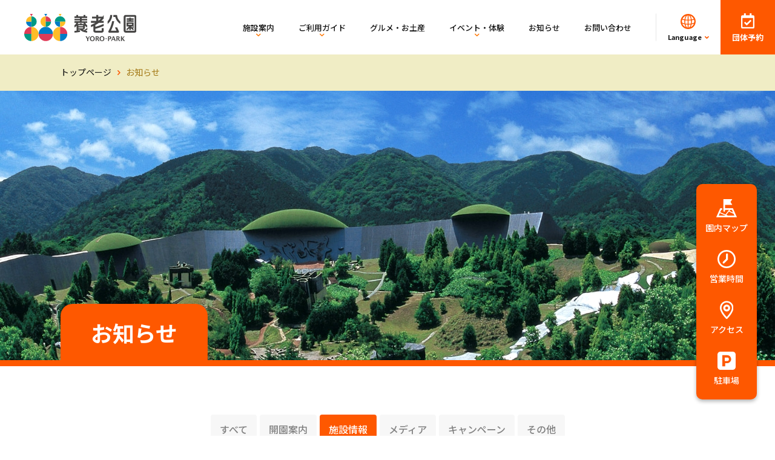

--- FILE ---
content_type: text/html; charset=UTF-8
request_url: https://www.yoro-park.com/news/facility/?paged=2/
body_size: 4498
content:
<!doctype html>
<html lang="ja">
<head prefix="og: http://ogp.me/ns# fb: http://ogp.me/ns/fb# website: http://ogp.me/ns/website#">
  <!-- Google Tag Manager ALT2022-->
<script>(function(w,d,s,l,i){w[l]=w[l]||[];w[l].push({'gtm.start':
new Date().getTime(),event:'gtm.js'});var f=d.getElementsByTagName(s)[0],
j=d.createElement(s),dl=l!='dataLayer'?'&l='+l:'';j.async=true;j.src=
'https://www.googletagmanager.com/gtm.js?id='+i+dl;f.parentNode.insertBefore(j,f);
})(window,document,'script','dataLayer','GTM-M469ZPM');</script>
<!-- End Google Tag Manager -->

<meta charset="utf-8">
<meta http-equiv="x-ua-compatible" content="ie=edge">
<meta name="viewport" content="width=device-width, initial-scale=1">

  <title>お知らせ｜養老公園（岐阜県）｜アートと歴史にふれる自然の地形を生かした観光スポット</title>
  <meta name="description" content="養老公園からのお知らせの一覧ページです。名古屋から車で約1時間。観光や子連れのおでかけで楽しめるフォトスポットやイベント、遊具が盛りだくさん。体験型アート作品「養老天命反転地」や名瀑「養老の滝」などアートや歴史を感じながら、自然と一体になれる観光スポットです。週末のデートや日帰りドライブにぜひご利用ください。">

  <meta property="og:title" content="お知らせ｜養老公園（岐阜県）｜アートと歴史にふれる自然の地形を生かした観光スポット">
  <meta property="og:description" content="養老公園からのお知らせの一覧ページです。名古屋から車で約1時間。観光や子連れのおでかけで楽しめるフォトスポットやイベント、遊具が盛りだくさん。体験型アート作品「養老天命反転地」や名瀑「養老の滝」などアートや歴史を感じながら、自然と一体になれる観光スポットです。週末のデートや日帰りドライブにぜひご利用ください。">
  <meta property="og:type" content="article">
  <meta property="og:url" content="https://www.yoro-park.com/news/facility/">
  <meta property="og:site_name" content="養老公園">
  <meta property="og:image" content="https://www.yoro-park.com/_/media/meta/ogp.png">
  <meta name="twitter:card" content="summary_large_image">
  <meta name="twitter:title" content="お知らせ｜養老公園（岐阜県）｜アートと歴史にふれる自然の地形を生かした観光スポット">
  <meta name="twitter:description" content="養老公園からのお知らせの一覧ページです。名古屋から車で約1時間。観光や子連れのおでかけで楽しめるフォトスポットやイベント、遊具が盛りだくさん。体験型アート作品「養老天命反転地」や名瀑「養老の滝」などアートや歴史を感じながら、自然と一体になれる観光スポットです。週末のデートや日帰りドライブにぜひご利用ください。">
  <meta name="twitter:image" content="https://www.yoro-park.com/_/media/meta/ogp.png">
  <link rel="icon" href="/_/media/meta/icon.png">
  <link rel="icon" href="/_/media/meta/icon.svg">
  <link rel="apple-touch-icon" href="/_/media/meta/apple-touch-icon.png">

  <link rel="stylesheet" href="/_/vendor/slider/jquery-slick.css">
  <link rel="stylesheet" href="/_/style/main.css">

</head>
<body>

<!-- Google Tag Manager (noscript) -->
<noscript><iframe src="https://www.googletagmanager.com/ns.html?id=GTM-M469ZPM"
height="0" width="0" style="display:none;visibility:hidden"></iframe></noscript>
<!-- End Google Tag Manager (noscript) -->

<header class="l-header">
  <a href="/" class="l-header_logo u-hover"><img src="/_/media/layout/logo.svg" class="l-header_logo_image" alt="養老公園"></a>
  <nav class="l-nav">
    <ul class="l-nav_main">
      <li class="l-nav_main_item js-l-nav_main_main-hover">
        <a href="/facility-map/" class="l-nav_main_anchor l-nav_main_anchor-arrow">施設案内</a>
        <div class="l-nav_main_child">
          <div class="l-nav_main_child_container">
            <ul class="l-nav_main_child_list">
              <li class="l-nav_main_child_item"><a href="/facility-map/" class="l-nav_main_child_anchor">施設案内TOP</a></li>
              <li class="l-nav_main_child_item"><a href="/facility-map/yoro-falls/" class="l-nav_main_child_anchor">養老の滝</a></li>
              <li class="l-nav_main_child_item"><a href="/facility-map/hantenchi/" class="l-nav_main_child_anchor">養老天命反転地</a></li>
              <li class="l-nav_main_child_item"><a href="/facility-map/kodomonokuni/" class="l-nav_main_child_anchor">岐阜県こどもの国</a></li>
              <li class="l-nav_main_child_item"><a href="/facility-map/putter-golf/" class="l-nav_main_child_anchor">養老パターゴルフ場</a></li>
              <li class="l-nav_main_child_item"><a href="/facility-map/tennis-courts/" class="l-nav_main_child_anchor">テニスコート</a></li>
            </ul>
          </div>
        </div>
      </li>
      <li class="l-nav_main_item js-l-nav_main_main-hover">
        <a href="/guide/" class="l-nav_main_anchor l-nav_main_anchor-arrow">ご利用ガイド</a>
        <div class="l-nav_main_child">
          <div class="l-nav_main_child_container">
            <ul class="l-nav_main_child_list">
              <li class="l-nav_main_child_item"><a href="/guide/" class="l-nav_main_child_anchor">ご利用ガイドTOP</a></li>
              <li class="l-nav_main_child_item"><a href="/guide/information/" class="l-nav_main_child_anchor">営業時間・料金</a></li>
              <li class="l-nav_main_child_item"><a href="/guide/map/" class="l-nav_main_child_anchor">園内マップ</a></li>
              <li class="l-nav_main_child_item"><a href="/guide/access/" class="l-nav_main_child_anchor">アクセス</a></li>
              <li class="l-nav_main_child_item"><a href="/guide/faq/" class="l-nav_main_child_anchor">よくあるご質問</a></li>
              <li class="l-nav_main_child_item"><a href="/guide/attention/" class="l-nav_main_child_anchor">公園をご利用する際の注意</a></li>
              <li class="l-nav_main_child_item"><a href="/guide/brochures/" class="l-nav_main_child_anchor">パンフレットダウンロード</a></li>
            </ul>
          </div>
        </div>
      </li>
      <li class="l-nav_main_item js-l-nav_main_main-hover"><a href="/gourmet/rakuichirakuza/" class="l-nav_main_anchor">グルメ・お土産</a></li>
      <li class="l-nav_main_item js-l-nav_main_main-hover">
        <a href="/event/" class="l-nav_main_anchor l-nav_main_anchor-arrow">イベント・体験</a>
        <div class="l-nav_main_child">
          <div class="l-nav_main_child_container">
            <ul class="l-nav_main_child_list">
              <li class="l-nav_main_child_item"><a href="/event/" class="l-nav_main_child_anchor">イベント・体験TOP</a></li>
              <li class="l-nav_main_child_item"><a href="/event/month.php" class="l-nav_main_child_anchor">今月のイベント</a></li>
            </ul>
          </div>
        </div>
      </li>
      <li class="l-nav_main_item js-l-nav_main_main-hover"><a href="/news/" class="l-nav_main_anchor">お知らせ</a></li>
      <li class="l-nav_main_item js-l-nav_main_main-hover"><a href="/inquiry/" class="l-nav_main_anchor">お問い合わせ</a></li>
      <li class="l-nav_main_item u-sp">
        <a href="/guide/" class="l-nav_main_anchor l-nav_main_anchor-arrow">各種ご案内</a>
        <div class="l-nav_main_child">
          <div class="l-nav_main_child_container">
            <ul class="l-nav_main_child_list">
              <li class="l-nav_main_child_item"><a href="/link/" class="l-nav_main_child_anchor">周辺観光スポット・関連施設</a></li>
            </ul>
          </div>
        </div>
      </li>
    </ul>
    <div class="u-sp">
      <div class="l-nav_information">
        <h2 class="l-nav_information_heading">インフォメーション</h2>
        <div class="l-nav_information_panel">
          <dl class="l-nav_information_list">
            <div class="l-nav_information_window">
              <dt class="l-nav_information_window_title">総合窓口</dt>
              <dd class="l-nav_information_window_data">
                ［受付時間］9:00～17:00<br>
                （休園日除く）
              </dd>
            </div>
            <div class="l-nav_information_office">
              <dt class="l-nav_information_office_title">
                <span class="l-nav_information_office_title_main">養老公園事務所</span>
                <span class="l-nav_information_office_title_sub">（岐阜県こどもの国）</span>
              </dt>
              <dd class="l-nav_information_office_data">
                <a href="tel:0584320501" class="l-nav_information_office_tel">0584-32-0501</a>
              </dd>
            </div>
          </dl>
        </div>
      </div>
      <div class="l-nav_sns">
        <h2 class="l-nav_sns_heading">Follow Me!</h2>
        <ul class="l-nav_sns_list">
          <li class="l-nav_sns_item"><a href="https://www.facebook.com/%E9%A4%8A%E8%80%81%E5%85%AC%E5%9C%92-1448337658716312/" target="_blank" class="l-nav_sns_anchor"><img src="/_/media/sns/logo_facebook-sp.png"></a></li>
          <li class="l-nav_sns_item"><a href="https://www.instagram.com/hantenchi_yoropark/" target="_blank" class="l-nav_sns_anchor"><img src="/_/media/sns/logo_Instagram-sp.png"></a></li>
          <li class="l-nav_sns_item"><a href="https://www.youtube.com/channel/UCSlGj5UC-QSmGZ7jGpddHRQ" target="_blank" class="l-nav_sns_anchor"><img src="/_/media/sns/logo_youtube-sp.png"></a></li>
          <li class="l-nav_sns_item"><a href="https://line.me/R/ti/p/%40yoro-park" target="_blank" class="l-nav_sns_anchor"><source media="(max-width: 750px)" srcset="/_/media/sns/logo_line-sp.png"><img src="/_/media/sns/logo_line-sp.png"></a></li>
       </ul>
        <!-- <ul class="l-nav_sns_list">
          <li class="l-nav_sns_item"><a href="https://www.facebook.com/%E9%A4%8A%E8%80%81%E5%85%AC%E5%9C%92-1448337658716312/" target="_blank" class="l-nav_sns_anchor"></a></li>
          <li class="l-nav_sns_item"><a href="https://www.instagram.com/hantenchi_yoropark/" target="_blank" class="l-nav_sns_anchor"></a></li>
          <li class="l-nav_sns_item"><a href="https://www.youtube.com/channel/UCSlGj5UC-QSmGZ7jGpddHRQ" target="_blank" class="l-nav_sns_anchor"></a></li>
        </ul> -->
      </div>
    </div>
  </nav>
  <button class="l-header_language">
    <p class="l-header_language_text">Language</p>
    <ul class="l-header_language_list">
      <li class="l-header_language_item"><a href="/" class="l-header_language_anchor is-current">日本語</a></li>
      <li class="l-header_language_item"><a href="/en/" class="l-header_language_anchor">English</a></li>
    </ul>
  </button>
  <a href="/reserve/" class="l-header_reserve">
    <p class="l-header_reserve_text">団体予約</p>
  </a>
</header>

<div class="m-breadcrumb u-pc">
  <div class="m-container">
    <ul class="m-breadcrumb_list">
      <li class="m-breadcrumb_item"><a href="/" class="m-breadcrumb_anchor">トップページ</a></li>
      <li class="m-breadcrumb_item">お知らせ</li>
    </ul>
  </div>
</div>

<div class="m-pageheader">
  <div class="m-container m-pageheader_container">
    <h1 class="m-pageheader_title">お知らせ</h1>
  </div>
</div>


<div class="m-container">

      

  <ul class="m-tab u-mt-70">
    <li class="m-tab_item"><a href="/news/">すべて</a></li>
    <li class="m-tab_item"><a href="/news/opening-guide/">開園案内</a></li>
    <li class="m-tab_item is-current"><a href="/news/facility/">施設情報</a></li>
    <li class="m-tab_item"><a href="/news/media/">メディア</a></li>
    <li class="m-tab_item"><a href="/news/campaign/">キャンペーン</a></li>
    <li class="m-tab_item"><a href="/news/other/">その他</a></li>
  </ul>
</div>
<div class="m-container">
      <ul class="m-news_article is-current">
        <li class="m-news_article_item">
      <a href="https://www.yoro-park.com/7998/" class="m-news_article_anchor">
        <span class="m-news_article_category"><span class="m-news_article_category_content">施設情報</span></span>
        <time class="m-news_article_time">2023.7.1</time>
        <p class="m-news_article_title">養老特産のお肉も楽しめる！RECAMP 養老 BBQエリアについて</p>
      </a>
    </li>
        <li class="m-news_article_item">
      <a href="https://www.yoro-park.com/8224/" class="m-news_article_anchor">
        <span class="m-news_article_category"><span class="m-news_article_category_content">施設情報</span></span>
        <time class="m-news_article_time">2023.7.1</time>
        <p class="m-news_article_title">開放感抜群で濃尾平野から見える夜景が素敵！RECAMP 養老 テントエリアについて</p>
      </a>
    </li>
        <li class="m-news_article_item">
      <a href="https://www.yoro-park.com/7974/" class="m-news_article_anchor">
        <span class="m-news_article_category"><span class="m-news_article_category_content">施設情報</span></span>
        <time class="m-news_article_time">2023.7.1</time>
        <p class="m-news_article_title">エアコン完備でキャンプ初心者も安心！RECAMP 養老 ロッジエリアについて</p>
      </a>
    </li>
        <li class="m-news_article_item">
      <a href="https://www.yoro-park.com/7689/" class="m-news_article_anchor">
        <span class="m-news_article_category"><span class="m-news_article_category_content">施設情報</span></span>
        <time class="m-news_article_time">2022.3.1</time>
        <p class="m-news_article_title">養老公園無料Wi-Fiスポットのご案内</p>
      </a>
    </li>
      </ul>


  <div class="m-pager">
  <ul class="m-pager_list">
	<li class="m-pager_item"><a class="m-pager_prev u-hover" href="https://www.yoro-park.com/news/facility/"></a></li>
	<li class="m-pager_item"><a class="m-pager_num" href="https://www.yoro-park.com/news/facility/">1</a></li>
	<li class="m-pager_item"><span aria-current="page" class="m-pager_num m-pager_num-current">2</span></li>
</ul>
  </div>

    
</div>

<footer class="l-footer">
  <a href="#" class="l-footer_pagetop" aria-label="ページトップへ戻る"><span class="l-footer_pagetop_icon"></span></a>
  <nav class="l-footer_nav u-pc">
    <div class="m-container">
      <div class="l-footer_nav_column">
        <div class="l-footer_nav_column_item">
          <h2 class="l-footer_nav_heading"><a href="/facility-map/" class="l-footer_nav_heading_anchor">施設案内</a></h2>
          <ul class="l-footer_nav_list">
            <li class="l-footer_nav_item"><a href="/facility-map/yoro-falls/" class="l-footer_nav_anchor">養老の滝</a></li>
            <li class="l-footer_nav_item"><a href="/facility-map/hantenchi/" class="l-footer_nav_anchor">養老天命反転地</a></li>
            <li class="l-footer_nav_item"><a href="/facility-map/kodomonokuni/" class="l-footer_nav_anchor">岐阜県こどもの国</a></li>
            <li class="l-footer_nav_item"><a href="/facility-map/putter-golf/" class="l-footer_nav_anchor">養老パターゴルフ場</a></li>
            <li class="l-footer_nav_item"><a href="/facility-map/tennis-courts/" class="l-footer_nav_anchor">テニスコート</a></li>
          </ul>
        </div>
        <div class="l-footer_nav_column_item">
          <h2 class="l-footer_nav_heading"><a href="/guide/" class="l-footer_nav_heading_anchor">ご利用ガイド</a></h2>
          <ul class="l-footer_nav_list">
            <li class="l-footer_nav_item"><a href="/guide/information/" class="l-footer_nav_anchor">営業時間・料金</a></li>
            <li class="l-footer_nav_item"><a href="/guide/map/" class="l-footer_nav_anchor">園内マップ</a></li>
            <li class="l-footer_nav_item"><a href="/guide/access/" class="l-footer_nav_anchor">アクセス</a></li>
            <li class="l-footer_nav_item"><a href="/guide/faq/" class="l-footer_nav_anchor">よくあるご質問</a></li>
            <li class="l-footer_nav_item"><a href="/guide/attention/" class="l-footer_nav_anchor">公園をご利用する際の注意</a></li>
            <li class="l-footer_nav_item"><a href="/guide/brochures/" class="l-footer_nav_anchor">パンフレットダウンロード</a></li>
          </ul>
        </div>
        <div class="l-footer_nav_column_item">
          <h2 class="l-footer_nav_heading"><a href="/gourmet/rakuichirakuza/" class="l-footer_nav_heading_anchor">グルメ・お土産</a></h2>
          <h2 class="l-footer_nav_heading"><a href="/event/" class="l-footer_nav_heading_anchor">イベント・体験</a></h2>
          <ul class="l-footer_nav_list">
            <li class="l-footer_nav_item"><a href="/event/month.php" class="l-footer_nav_anchor">今月のイベント</a></li>
          </ul>
          <h2 class="l-footer_nav_heading"><a href="/news/" class="l-footer_nav_heading_anchor">お知らせ</a></h2>
          <h2 class="l-footer_nav_heading"><a href="/reserve/" class="l-footer_nav_heading_anchor">団体予約</a></h2>
          <h2 class="l-footer_nav_heading"><a href="/inquiry/" class="l-footer_nav_heading_anchor">お問い合わせ</a></h2>
        </div>
        <div class="l-footer_nav_column_item">
          <h2 class="l-footer_nav_subheading">各種ご案内</h2>
          <ul class="l-footer_nav_list">
            <li class="l-footer_nav_item"><a href="/link/" class="l-footer_nav_anchor">周辺観光スポット・関連施設</a></li>
          </ul>
        </div>
      </div>
    </div>
  </nav>
  <div class="l-footer_main">
    <div class="m-container l-footer_main_container">
      <div class="l-footer_main_logo"><a href="/" class="l-footer_main_logo u-hover"><img src="/_/media/layout/logo.svg" alt="養老公園" class="l-footer_main_image"></a></div>
      <address class="l-footer_main_address">〒503-1267 岐阜県養老郡養老町高林1298-2</address>
      <div class="l-footer_main_sns">
        <h2 class="l-footer_main_sns_heading">Follow Me!</h2>
        <ul class="l-footer_main_sns_list">
          <li class="l-footer_main_sns_item"><a href="https://www.facebook.com/%E9%A4%8A%E8%80%81%E5%85%AC%E5%9C%92-1448337658716312/" target="_blank" class="l-footer_main_sns_anchor"><picture><source media="(max-width: 750px)" srcset="/_/media/sns/logo_facebook-sp.png"><img src="/_/media/sns/logo_facebook.png"></picture></a></li>
          <li class="l-footer_main_sns_item"><a href="https://www.instagram.com/hantenchi_yoropark/" target="_blank" class="l-footer_main_sns_anchor"><picture><source media="(max-width: 750px)" srcset="/_/media/sns/logo_Instagram-sp.png"><img src="/_/media/sns/logo_Instagram.png"></picture></a></li>
          <li class="l-footer_main_sns_item"><a href="https://www.youtube.com/channel/UCSlGj5UC-QSmGZ7jGpddHRQ" target="_blank" class="l-footer_main_sns_anchor"><picture><source media="(max-width: 750px)" srcset="/_/media/sns/logo_youtube-sp.png"><img src="/_/media/sns/logo_youtube.png"></picture></a></li>
          <li class="l-footer_main_sns_item"><a href="https://line.me/R/ti/p/%40yoro-park" target="_blank" class="l-footer_main_sns_anchor"><picture><source media="(max-width: 750px)" srcset="/_/media/sns/logo_line-sp.png"><img src="/_/media/sns/logo_line.png"></picture></a></li>
       </ul>
      </div>
    </div>
  </div>
  <div class="l-footer_notice">
    <div class="m-container l-footer_notice_container">
      <p class="l-footer_notice_message">養老公園には、岐阜県が国有地を無償でお借りして開園している場所があります。当サイトに掲載の記事・写真の無断転載を禁じます。</p>
    </div>
  </div>
  <div class="l-footer_sub">
    <div class="m-container l-footer_sub_container">
      <ul class="l-footer_sub_nav">
        <li class="l-footer_sub_nav_item"><a href="/accessibility/" class="l-footer_sub_nav_anchor">Webアクセシビリティ向上への取り組み</a></li>
        <li class="l-footer_sub_nav_item"><a href="/privacypolicy/" class="l-footer_sub_nav_anchor">プライバシーポリシー</a></li>
        <li class="l-footer_sub_nav_item"><a href="/about/" class="l-footer_sub_nav_anchor">当サイトについて</a></li>
        <li class="l-footer_sub_nav_item"><a href="/snspolicy/" class="l-footer_sub_nav_anchor">SNS運用ポリシー</a></li>
        <li class="l-footer_sub_nav_item"><a href="/sitemap/" class="l-footer_sub_nav_anchor">サイトマップ</a></li>
      </ul>
      <small class="l-footer_sub_copy">©2022  Yoro Park.</small>
    </div>
  </div>
</footer>

<nav class="l-quicknav">
  <ul class="l-quicknav_list">
    <li class="l-quicknav_item"><a href="/guide/map/" class="l-quicknav_anchor"><img src="/_/media/layout/quicknav_icon_map.svg" class="l-quicknav_icon" alt=""><span class="l-quicknav_text">園内マップ</span></a></li>
    <li class="l-quicknav_item"><a href="/guide/information/" class="l-quicknav_anchor"><img src="/_/media/layout/quicknav_icon_time.svg" class="l-quicknav_icon" alt=""><span class="l-quicknav_text">営業時間</span></a></li>
    <li class="l-quicknav_item"><a href="/guide/access/" class="l-quicknav_anchor"><img src="/_/media/layout/quicknav_icon_access.svg" class="l-quicknav_icon" alt=""><span class="l-quicknav_text">アクセス</span></a></li>
    <li class="l-quicknav_item"><a href="/guide/access/#parking" class="l-quicknav_anchor"><img src="/_/media/layout/quicknav_icon_parking.svg" class="l-quicknav_icon" alt=""><span class="l-quicknav_text">駐車場</span></a></li>
  </ul>
  <div class="l-quicknav_hamburger u-sp">
    <div class="l-quicknav_hamburger_line"></div>
    <div class="l-quicknav_hamburger_text">メニュー</div>
  </div>
</nav>
<script src="/_/vendor/cookie/cookie.js"></script>
<script src="/_/vendor/picturefill/picturefill.js"></script>
<script src="/_/vendor/jquery/jquery-3.6.0.js"></script>
<script src="/_/vendor/slider/jquery-slick.js"></script>
<script src="/_/script/main.js"></script>

</body>
</html>


--- FILE ---
content_type: text/css
request_url: https://www.yoro-park.com/_/style/main.css
body_size: 27684
content:
@charset "UTF-8";
@import url("https://fonts.googleapis.com/css2?family=Noto+Sans+JP:wght@400;500;700&display=swap");
@import url("https://fonts.googleapis.com/css2?family=Barlow:ital,wght@0,300;0,400;0,500;0,700;1,400;1,500;1,700&display=swap");
@import url("https://fonts.googleapis.com/css2?family=Barlow+Condensed:wght@700&display=swap");
@import url("/_/font/css/icon-v1.css");
@import url("https://fonts.googleapis.com/css2?family=Noto+Sans+JP:wght@400;500;700&display=swap");
@import url("https://fonts.googleapis.com/css2?family=Barlow:ital,wght@0,300;0,400;0,500;0,700;1,400;1,500;1,700&display=swap");
@import url("https://fonts.googleapis.com/css2?family=Barlow+Condensed:wght@700&display=swap");
@import url("/_/font/css/icon-v1.css");
@-webkit-keyframes balloon {
  0% {
    -webkit-transform: translateY(0);
    transform: translateY(0);
  }
  50% {
    -webkit-transform: translateY(10px);
    transform: translateY(10px);
  }
  100% {
    -webkit-transform: translateY(0);
    transform: translateY(0);
  }
}
@keyframes balloon {
  0% {
    -webkit-transform: translateY(0);
    transform: translateY(0);
  }
  50% {
    -webkit-transform: translateY(10px);
    transform: translateY(10px);
  }
  100% {
    -webkit-transform: translateY(0);
    transform: translateY(0);
  }
}

@-webkit-keyframes balloonSP {
  0% {
    -webkit-transform: translateY(0);
    transform: translateY(0);
  }
  50% {
    -webkit-transform: translateY(1.33333vw);
    transform: translateY(1.33333vw);
  }
  100% {
    -webkit-transform: translateY(0);
    transform: translateY(0);
  }
}

@keyframes balloonSP {
  0% {
    -webkit-transform: translateY(0);
    transform: translateY(0);
  }
  50% {
    -webkit-transform: translateY(1.33333vw);
    transform: translateY(1.33333vw);
  }
  100% {
    -webkit-transform: translateY(0);
    transform: translateY(0);
  }
}

html, body, div, span, applet, object, iframe,
h1, h2, h3, h4, h5, h6, p, blockquote, pre, a,
abbr, acronym, address, big, cite, code, del,
dfn, em, img, ins, kbd, q, s, samp, small,
strike, strong, sub, sup, tt, var, b, u, i,
center, dl, dt, dd, ol, ul, li, fieldset, form, label, legend,
table, caption, tbody, tfoot, thead, tr, th, td,
article, aside, canvas, details, embed, figure, figcaption,
footer, header, hgroup, menu, nav, output, ruby,
section, summary, time, mark, audio, video, button {
  margin: 0;
  padding: 0;
  border: 0;
  font-size: 100%;
  font: inherit;
  vertical-align: baseline;
}

article, aside, details, figcaption, figure,
footer, header, hgroup, menu, nav, section {
  display: block;
}

body {
  line-height: 1;
}

ol, ul {
  list-style: none;
}

blockquote, q {
  quotes: none;
}

blockquote::before, blockquote::after, q::before, q::after {
  content: '';
  content: none;
}

table {
  border-collapse: collapse;
  border-spacing: 0;
}

img {
  vertical-align: middle;
  max-width: 100%;
  height: auto;
}

* {
  -webkit-box-sizing: border-box;
  box-sizing: border-box;
}

html {
  background: #fff;
  color: #111111;
  font-family: 'Noto Sans JP', 'Yu Gothic Medium', '游ゴシック Medium', YuGothic, '游ゴシック体', 'ヒラギノ角ゴ Pro W3', sans-serif;
  overflow-x: hidden;
}

@media print, screen and (min-width: 751px) {
  html {
    font-size: 16px;
  }
}

@media screen and (max-width: 750px) {
  html {
    font-size: 4.26667vw;
    padding-bottom: 18.66667vw;
  }
}

a {
  color: #111111;
}

button {
  background-color: transparent;
  cursor: pointer;
}

.l-header {
  -webkit-box-align: center;
  -ms-flex-align: center;
  align-items: center;
  position: relative;
  background-color: #fff;
  z-index: 10;
  display: -webkit-box !important;
  display: -ms-flexbox !important;
  display: flex !important;
}

@media print, screen and (min-width: 751px) {
  .l-header {
    padding-left: 40px;
    height: 90px;
  }
}

@media screen and (min-width: 751px) and (max-width: 1240px) {
  .l-header {
    height: 70px;
    padding-left: 20px;
  }
}

@media screen and (min-width: 751px) and (max-width: 1000px) {
  .l-header {
    height: 60px;
    padding-left: 10px;
  }
}

@media screen and (max-width: 750px) {
  .l-header {
    height: 16vw;
    padding-left: 4vw;
  }
}

@media screen and (max-width: 750px) {
  .l-header.is-hamburger {
    position: fixed;
    top: 0;
    left: 0;
    width: 100%;
  }
}

.l-header_logo {
  margin-right: auto;
}

@media print, screen and (min-width: 751px) {
  .l-header_logo_image {
    height: 45px;
  }
}

@media screen and (min-width: 751px) and (max-width: 1000px) {
  .l-header_logo_image {
    height: 30px;
  }
}

@media screen and (max-width: 750px) {
  .l-header_logo_image {
    height: 9.33333vw;
  }
}

@media print, screen and (min-width: 751px) {
  .l-nav {
    padding-left: 32px;
    display: block !important;
  }
}

@media screen and (max-width: 750px) {
  .l-nav {
    display: none;
    position: fixed;
    top: 16vw;
    left: 0;
    z-index: 30;
    background-color: #FE5800;
    width: 100%;
    height: calc(100vh - 18.66667vw - 16vw);
    overflow-y: auto;
    padding-top: 12vw;
  }
}

@media print, screen and (min-width: 751px) {
  .l-nav_main {
    display: -webkit-box;
    display: -ms-flexbox;
    display: flex;
  }
}

@media screen and (max-width: 750px) {
  .l-nav_main {
    margin-left: 5.33333vw;
    margin-right: 5.33333vw;
    position: relative;
    border-top: 1px solid #FF7126;
    border-bottom: 1px solid #FF7126;
  }
}

.l-nav_main::before {
  content: '';
}

@media screen and (max-width: 750px) {
  .l-nav_main::before {
    border-left: 1.06667vw solid #FFE200;
    position: absolute;
    left: -5.33333vw;
    top: 0;
    height: 100%;
  }
}

@media print, screen and (min-width: 751px) {
  .l-nav_main_item {
    margin-right: 40px;
  }
}

@media screen and (min-width: 751px) and (max-width: 1240px) {
  .l-nav_main_item {
    margin-right: 20px;
  }
}

@media screen and (min-width: 751px) and (max-width: 1000px) {
  .l-nav_main_item {
    margin-right: 12px;
  }
}

@media screen and (min-width: 751px) and (max-width: 820px) {
  .l-nav_main_item {
    margin-right: 8px;
  }
}

@media screen and (max-width: 750px) {
  .l-nav_main_item + .l-nav_main_item {
    border-top: 1px solid #FF7126;
  }
}

.l-nav_main_anchor {
  font-weight: 500;
  text-decoration: none;
  color: #111111;
  display: -webkit-box;
  display: -ms-flexbox;
  display: flex;
  -webkit-box-align: center;
  -ms-flex-align: center;
  align-items: center;
  position: relative;
}

@media print, screen and (min-width: 751px) {
  .l-nav_main_anchor {
    font-size: 15px;
    height: 90px;
  }
}

@media screen and (min-width: 751px) and (max-width: 1280px) {
  .l-nav_main_anchor {
    font-size: 13px;
    height: 70px;
  }
}

@media screen and (min-width: 751px) and (max-width: 1030px) {
  .l-nav_main_anchor {
    font-size: 11px;
    height: 60px;
  }
}

@media screen and (min-width: 751px) and (max-width: 820px) {
  .l-nav_main_anchor {
    font-size: 10px;
  }
}

@media screen and (max-width: 750px) {
  .l-nav_main_anchor {
    color: #fff;
    font-size: 4.8vw;
    padding-top: 5.33333vw;
    padding-bottom: 5.33333vw;
  }
}

@media print, screen and (min-width: 751px) {
  .l-nav_main_anchor::before {
    width: 100%;
    content: '';
    background-color: #fff;
    position: absolute;
    bottom: 0;
    left: 0;
    z-index: 2;
    height: 4px;
    -webkit-transition: background-color .2s ease;
    transition: background-color .2s ease;
  }
}

@media print, screen and (min-width: 751px) {
  .l-nav_main_anchor:hover::before {
    background-color: #FFE200;
  }
}

.l-nav_main_anchor-arrow {
  position: relative;
}

.l-nav_main_anchor-arrow::after {
  position: absolute;
  -webkit-transition: -webkit-transform .3s ease;
  transition: -webkit-transform .3s ease;
  transition: transform .3s ease;
  transition: transform .3s ease, -webkit-transform .3s ease;
}

@media print, screen and (min-width: 751px) {
  .l-nav_main_anchor-arrow::after {
    font-family: 'icon-v1';
    content: '\e80d';
    color: #FF7500;
    bottom: 16px;
    left: 50%;
    -webkit-transform: translateX(-50%);
    transform: translateX(-50%);
  }
}

@media screen and (min-width: 751px) and (max-width: 1240px) {
  .l-nav_main_anchor-arrow::after {
    bottom: 12px;
  }
}

@media screen and (max-width: 750px) {
  .l-nav_main_anchor-arrow::after {
    font-family: 'icon-v1';
    content: '\e803';
    right: 0;
    top: 50%;
    -webkit-transform: translateY(-50%);
    transform: translateY(-50%);
    font-size: 6.4vw;
  }
}

@media screen and (max-width: 750px) {
  .l-nav_main_anchor-arrow.is-open::after {
    -webkit-transform: translateY(-50%) rotate(45deg);
    transform: translateY(-50%) rotate(45deg);
  }
}

.l-nav_main_child {
  display: none;
}

@media print, screen and (min-width: 751px) {
  .l-nav_main_child {
    position: absolute;
    top: 90px;
    left: 0;
    background-color: #FE5800;
    width: 100%;
    padding: 40px 0;
  }
}

@media screen and (min-width: 751px) and (max-width: 1240px) {
  .l-nav_main_child {
    top: 70px;
  }
}

@media screen and (min-width: 751px) and (max-width: 1000px) {
  .l-nav_main_child {
    top: 60px;
  }
}

@media print, screen and (min-width: 751px) {
  .l-nav_main_child_container {
    max-width: 1144px;
    padding-left: 32px;
    padding-right: 32px;
    margin-left: auto;
    margin-right: auto;
  }
}

@media screen and (max-width: 750px) {
  .l-nav_main_child_container {
    padding-top: 5.33333vw;
    padding-bottom: 5.33333vw;
    border-top: 1px solid #FF7126;
  }
}

@media print, screen and (min-width: 751px) {
  .l-nav_main_child_list {
    display: -webkit-box;
    display: -ms-flexbox;
    display: flex;
    -ms-flex-wrap: wrap;
    flex-wrap: wrap;
  }
}

@media screen and (max-width: 750px) {
  .l-nav_main_child_list {
    padding: 0 5.33333vw;
  }
}

.l-nav_main_child_item {
  display: -webkit-box;
  display: -ms-flexbox;
  display: flex;
  line-height: 1.5;
  -webkit-transition: -webkit-transform .2s ease;
  transition: -webkit-transform .2s ease;
  transition: transform .2s ease;
  transition: transform .2s ease, -webkit-transform .2s ease;
}

@media print, screen and (min-width: 751px) {
  .l-nav_main_child_item {
    width: 25%;
    margin-top: 20px;
    padding-right: 16px;
  }
}

@media screen and (min-width: 751px) and (max-width: 1240px) {
  .l-nav_main_child_item {
    font-size: 14px;
  }
}

@media screen and (max-width: 750px) {
  .l-nav_main_child_item {
    padding: 1.33333vw 0;
  }
}

@media print, screen and (min-width: 751px) {
  .l-nav_main_child_item:hover {
    -webkit-transform: translateX(4px);
    transform: translateX(4px);
  }
}

@media print, screen and (min-width: 751px) {
  .l-nav_main_child_item:nth-child(1), .l-nav_main_child_item:nth-child(2), .l-nav_main_child_item:nth-child(3), .l-nav_main_child_item:nth-child(4) {
    margin-top: 0;
  }
}

.l-nav_main_child_item::before {
  font-family: 'icon-v1';
  content: '\e813';
  color: #FFE200;
  margin-right: .3em;
}

.l-nav_main_child_anchor {
  color: #fff;
  text-decoration: none;
}

.l-header_language {
  background-color: #fff;
  border: 0;
  position: relative;
  display: -webkit-box;
  display: -ms-flexbox;
  display: flex;
  -webkit-box-orient: vertical;
  -webkit-box-direction: normal;
  -ms-flex-direction: column;
  flex-direction: column;
  -webkit-box-pack: center;
  -ms-flex-pack: center;
  justify-content: center;
  color: #111;
  cursor: pointer;
}

@media print, screen and (min-width: 751px) {
  .l-header_language {
    padding-left: 20px;
    padding-right: 20px;
    height: 90px;
  }
}

@media screen and (min-width: 751px) and (max-width: 1240px) {
  .l-header_language {
    padding-left: 10px;
    padding-right: 10px;
    height: 70px;
  }
}

@media screen and (min-width: 751px) and (max-width: 1000px) {
  .l-header_language {
    height: 60px;
  }
}

@media screen and (max-width: 750px) {
  .l-header_language {
    height: 16vw;
    padding-left: 2.66667vw;
    padding-right: 2.66667vw;
  }
}

@media print, screen and (min-width: 751px) {
  .l-header_language::after {
    content: '';
    display: block;
    width: 1px;
    background-color: #E6E6E6;
    position: absolute;
    left: 0;
    top: 50%;
    -webkit-transform: translateY(-50%);
    transform: translateY(-50%);
    height: 45px;
  }
}

.l-header_language::before {
  content: '';
  display: block;
  background-repeat: no-repeat;
  background-image: url("/_/media/layout/nav_icon_language.svg");
}

@media print, screen and (min-width: 751px) {
  .l-header_language::before {
    width: 25px;
    height: 25px;
    background-size: 25px;
    margin: 0 auto 8px;
  }
}

@media screen and (min-width: 751px) and (max-width: 1240px) {
  .l-header_language::before {
    width: 20px;
    height: 20px;
    background-size: 20px;
  }
}

@media screen and (max-width: 750px) {
  .l-header_language::before {
    width: 5.33333vw;
    height: 5.33333vw;
    background-size: 5.33333vw;
    margin: 0 auto 1.06667vw;
  }
}

.l-header_language_text {
  font-weight: 700;
  display: block;
}

@media print, screen and (min-width: 751px) {
  .l-header_language_text {
    font-size: 11px;
  }
}

@media screen and (min-width: 751px) and (max-width: 1240px) {
  .l-header_language_text {
    font-size: 10px;
  }
}

@media screen and (max-width: 750px) {
  .l-header_language_text {
    font-size: 2.93333vw;
  }
}

.l-header_language_text::after {
  font-family: 'icon-v1';
  content: '\e80d';
  color: #FE5800;
  margin-left: .3rem;
  -webkit-transition: -webkit-transform .2s ease;
  transition: -webkit-transform .2s ease;
  transition: transform .2s ease;
  transition: transform .2s ease, -webkit-transform .2s ease;
  display: inline-block;
}

.l-header_language_text.is-open::after {
  -webkit-transform: rotate(180deg);
  transform: rotate(180deg);
}

.l-header_language_list {
  display: none;
  position: absolute;
  left: 0;
  -webkit-transform: translateY(100%);
  transform: translateY(100%);
  width: 100%;
  border-radius: 10px;
  background-color: #FFFCD9;
  overflow: hidden;
  color: #828282;
  -webkit-box-shadow: 0 3px 6px rgba(0, 0, 0, 0.16);
  box-shadow: 0 3px 6px rgba(0, 0, 0, 0.16);
}

@media print, screen and (min-width: 751px) {
  .l-header_language_list {
    font-size: 14px;
    bottom: .5rem;
  }
}

@media screen and (max-width: 750px) {
  .l-header_language_list {
    bottom: .2rem;
  }
}

.l-header_language_anchor {
  display: -webkit-box;
  display: -ms-flexbox;
  display: flex;
  -webkit-box-align: center;
  -ms-flex-align: center;
  align-items: center;
  -webkit-box-pack: center;
  -ms-flex-pack: center;
  justify-content: center;
  color: #828282;
  text-decoration: none;
  font-weight: 500;
}

@media print, screen and (min-width: 751px) {
  .l-header_language_anchor {
    height: 44px;
    font-size: 14px;
  }
}

@media screen and (max-width: 750px) {
  .l-header_language_anchor {
    font-size: 3.73333vw;
    height: 11.73333vw;
  }
}

.l-header_language_anchor.is-current {
  background-color: #FFE200;
  color: #111111;
}

.l-header_language_anchor:hover {
  color: #FE5800;
}

.l-header_reserve {
  background-color: #FE5800;
  display: -webkit-box;
  display: -ms-flexbox;
  display: flex;
  -webkit-box-align: center;
  -ms-flex-align: center;
  align-items: center;
  -webkit-box-pack: center;
  -ms-flex-pack: center;
  justify-content: center;
  -webkit-box-orient: vertical;
  -webkit-box-direction: normal;
  -ms-flex-direction: column;
  flex-direction: column;
  text-decoration: none;
  -webkit-transition: background-color .2s ease;
  transition: background-color .2s ease;
}

@media print, screen and (min-width: 751px) {
  .l-header_reserve {
    height: 90px;
    width: 90px;
  }
}

@media screen and (min-width: 751px) and (max-width: 1240px) {
  .l-header_reserve {
    height: 70px;
    width: 70px;
  }
}

@media screen and (min-width: 751px) and (max-width: 1000px) {
  .l-header_reserve {
    height: 60px;
    width: 60px;
  }
}

@media screen and (max-width: 750px) {
  .l-header_reserve {
    height: 16vw;
    width: 16vw;
  }
}

.l-header_reserve:hover {
  background-color: #FF7126;
}

.l-header_reserve::before {
  content: '';
  display: block;
  background-image: url("/_/media/layout/nav_icon_reserve.svg");
  background-position: center top;
  background-repeat: no-repeat;
}

@media print, screen and (min-width: 751px) {
  .l-header_reserve::before {
    width: 22px;
    height: 25px;
    background-size: 22px;
    margin: 0 auto 8px;
  }
}

@media screen and (min-width: 751px) and (max-width: 1240px) {
  .l-header_reserve::before {
    width: 18px;
    height: 22px;
    background-size: 18px;
  }
}

@media screen and (max-width: 750px) {
  .l-header_reserve::before {
    width: 4.66667vw;
    height: 5.33333vw;
    background-size: 4.66667vw;
    margin: -0.53333vw auto 1.6vw;
  }
}

.l-header_reserve_text {
  color: #fff;
}

@media print, screen and (min-width: 751px) {
  .l-header_reserve_text {
    font-size: 13px;
    font-weight: 700;
  }
}

@media screen and (min-width: 751px) and (max-width: 1240px) {
  .l-header_reserve_text {
    font-size: 12px;
  }
}

@media screen and (max-width: 750px) {
  .l-header_reserve_text {
    font-weight: 500;
    font-size: 2.93333vw;
  }
}

.l-footer {
  position: relative;
}

@media print, screen and (min-width: 751px) {
  .l-footer {
    margin-top: 150px;
  }
}

@media screen and (max-width: 750px) {
  .l-footer {
    margin-top: 26.66667vw;
  }
}

.l-footer_pagetop {
  font-family: 'icon-v1';
  background-color: #fff;
  border: 3px solid #FE5800;
  border-radius: 50%;
  display: -webkit-box;
  display: -ms-flexbox;
  display: flex;
  -webkit-box-align: center;
  -ms-flex-align: center;
  align-items: center;
  -webkit-box-pack: center;
  -ms-flex-pack: center;
  justify-content: center;
  text-decoration: none;
  color: #FE5800;
  position: absolute;
  top: 0;
  left: 50%;
  -webkit-box-shadow: 0 3px 6px rgba(0, 0, 0, 0.16);
  box-shadow: 0 3px 6px rgba(0, 0, 0, 0.16);
  -webkit-transform: translate(-50%, -50%);
  transform: translate(-50%, -50%);
}

@media print, screen and (min-width: 751px) {
  .l-footer_pagetop {
    width: 50px;
    height: 50px;
    font-size: 24px;
  }
}

@media screen and (max-width: 750px) {
  .l-footer_pagetop {
    width: 13.33333vw;
    height: 13.33333vw;
    font-size: 6.4vw;
  }
}

.l-footer_pagetop:hover .l-footer_pagetop_icon {
  margin-top: -.6rem;
}

.l-footer_pagetop_icon {
  -webkit-transition: margin-top .3s ease;
  transition: margin-top .3s ease;
}

.l-footer_nav {
  background-color: #FE5800;
  background-image: url("/_/media/layout/footer_nav_bg.png");
  background-repeat: no-repeat;
  background-position: right bottom;
}

@media print, screen and (min-width: 751px) {
  .l-footer_nav {
    padding: 50px 0;
  }
}

@media screen and (min-width: 751px) and (max-width: 1450px) {
  .l-footer_nav {
    background-size: 400px;
  }
}

@media screen and (min-width: 751px) and (max-width: 1130px) {
  .l-footer_nav {
    background-size: 360px;
  }
}

.l-footer_nav_column {
  display: -webkit-box;
  display: -ms-flexbox;
  display: flex;
}

@media screen and (min-width: 751px) and (max-width: 1080px) {
  .l-footer_nav_column {
    -ms-flex-wrap: wrap;
    flex-wrap: wrap;
    margin-top: -30px;
  }
}

@media print, screen and (min-width: 751px) {
  .l-footer_nav_column_item {
    padding: 0 25px;
  }
}

@media screen and (min-width: 751px) and (max-width: 1080px) {
  .l-footer_nav_column_item {
    width: 50%;
    margin-top: 30px;
  }
}

@media print, screen and (min-width: 751px) {
  .l-footer_nav_column_item + .l-footer_nav_column_item {
    border-left: 1px solid #FF6D2C;
  }
}

@media screen and (min-width: 751px) and (max-width: 1080px) {
  .l-footer_nav_column_item + .l-footer_nav_column_item {
    border-left: 0;
  }
}

@media screen and (min-width: 751px) and (max-width: 1080px) {
  .l-footer_nav_column_item:nth-child(even) {
    border-left: 1px solid #FF6D2C;
  }
}

.l-footer_nav_heading {
  font-weight: 700;
  display: -webkit-box;
  display: -ms-flexbox;
  display: flex;
  -webkit-transition: -webkit-transform .2s ease;
  transition: -webkit-transform .2s ease;
  transition: transform .2s ease;
  transition: transform .2s ease, -webkit-transform .2s ease;
}

@media print, screen and (min-width: 751px) {
  .l-footer_nav_heading {
    font-size: 14px;
    margin-bottom: 20px;
  }
}

@media print, screen and (min-width: 751px) {
  .l-footer_nav_heading:hover {
    -webkit-transform: translateX(4px);
    transform: translateX(4px);
  }
}

.l-footer_nav_heading::before {
  font-family: 'icon-v1';
  content: '\e80f';
  background-color: #fff;
  display: -webkit-box;
  display: -ms-flexbox;
  display: flex;
  -webkit-box-align: center;
  -ms-flex-align: center;
  align-items: center;
  -webkit-box-pack: center;
  -ms-flex-pack: center;
  justify-content: center;
  border-radius: 50%;
  color: #FE5800;
}

@media print, screen and (min-width: 751px) {
  .l-footer_nav_heading::before {
    width: 20px;
    height: 20px;
    margin-right: 5px;
  }
}

.l-footer_nav_heading_anchor {
  color: #fff;
  -webkit-box-flex: 1;
  -ms-flex: 1;
  flex: 1;
  text-decoration: none;
  line-height: 1.5;
}

@media print, screen and (min-width: 751px) {
  .l-footer_nav_list {
    margin-bottom: 20px;
  }
}

.l-footer_nav_item {
  line-height: 1.5;
  display: -webkit-box;
  display: -ms-flexbox;
  display: flex;
  -webkit-transition: -webkit-transform .2s ease;
  transition: -webkit-transform .2s ease;
  transition: transform .2s ease;
  transition: transform .2s ease, -webkit-transform .2s ease;
}

@media print, screen and (min-width: 751px) {
  .l-footer_nav_item {
    font-size: 14px;
    padding-right: 16px;
  }
}

@media print, screen and (min-width: 751px) {
  .l-footer_nav_item:hover {
    -webkit-transform: translateX(4px);
    transform: translateX(4px);
  }
}

.l-footer_nav_item::before {
  font-family: 'icon-v1';
  content: '\e813';
  color: #FFE200;
  margin-right: .4rem;
}

@media print, screen and (min-width: 751px) {
  .l-footer_nav_item + .l-footer_nav_item {
    margin-top: 7px;
  }
}

.l-footer_nav_anchor {
  color: #fff;
  text-decoration: none;
}

.l-footer_nav_subheading {
  color: #fff;
  font-weight: 700;
}

@media print, screen and (min-width: 751px) {
  .l-footer_nav_subheading {
    margin-bottom: 20px;
    font-size: 14px;
  }
}

.l-footer_main {
  border-top: 1px solid #E6E6E6;
}

@media print, screen and (min-width: 751px) {
  .l-footer_main {
    padding: 40px 0;
  }
}

@media print, screen and (min-width: 751px) {
  .l-footer_main_container {
    display: -webkit-box;
    display: -ms-flexbox;
    display: flex;
    -webkit-box-align: center;
    -ms-flex-align: center;
    align-items: center;
  }
}

@media screen and (max-width: 750px) {
  .l-footer_main_container {
    padding-top: 13.33333vw;
    padding-bottom: 13.33333vw;
    text-align: center;
  }
}

@media print, screen and (min-width: 751px) {
  .l-footer_main_image {
    height: 50px;
  }
}

@media screen and (max-width: 750px) {
  .l-footer_main_image {
    height: 13.33333vw;
  }
}

.l-footer_main_address {
  line-height: 1.5;
}

@media print, screen and (min-width: 751px) {
  .l-footer_main_address {
    margin-left: 40px;
    font-size: 14px;
  }
}

@media screen and (max-width: 750px) {
  .l-footer_main_address {
    margin-top: 8vw;
    font-size: 3.73333vw;
  }
}

.l-footer_main_sns {
  -webkit-box-align: center;
  -ms-flex-align: center;
  align-items: center;
}

@media print, screen and (min-width: 751px) {
  .l-footer_main_sns {
    margin-left: auto;
    padding-left: 15px;
  }
}

@media screen and (max-width: 750px) {
  .l-footer_main_sns {
    -webkit-box-pack: center;
    -ms-flex-pack: center;
    justify-content: center;
    margin-top: 5.33333vw;
  }
}

.l-footer_main_sns_heading {
  font-family: 'Barlow', sans-serif;
  font-style: italic;
  font-weight: 700;
}

@media print, screen and (min-width: 751px) {
  .l-footer_main_sns_heading {
    font-size: 20px;
    margin-right: 18px;
  }
}

@media screen and (max-width: 750px) {
  .l-footer_main_sns_heading {
    font-size: 5.33333vw;
  }
}

.l-footer_main_sns_list {
  display: -webkit-box;
  display: -ms-flexbox;
  display: flex;
  -webkit-box-align: center;
  -ms-flex-align: center;
  align-items: center;
  -webkit-box-pack: center;
  -ms-flex-pack: center;
  justify-content: center;
}

@media print, screen and (min-width: 751px) {
  .l-footer_main_sns_item {
    margin-top: 15px;
    width: 50px;
  }
}

@media screen and (max-width: 750px) {
  .l-footer_main_sns_item {
    width: 13.33333vw;
  }
}

@media print, screen and (min-width: 751px) {
  .l-footer_main_sns_item img {
    width: 30px;
  }
}

@media screen and (max-width: 750px) {
  .l-footer_main_sns_item img {
    width: 8vw;
  }
}

.l-footer_main_sns_anchor {
  display: -webkit-box;
  display: -ms-flexbox;
  display: flex;
  -webkit-box-pack: center;
  -ms-flex-pack: center;
  justify-content: center;
  -webkit-box-align: center;
  -ms-flex-align: center;
  align-items: center;
  font-family: 'icon-v1';
  text-decoration: none;
  color: #FE5800;
}

@media print, screen and (min-width: 751px) {
  .l-footer_main_sns_anchor {
    height: 30px;
    width: 30px;
  }
}

@media screen and (max-width: 750px) {
  .l-footer_main_sns_anchor {
    height: 16vw;
  }
}

.l-footer_main_sns_anchor:hover {
  opacity: 0.6;
  -webkit-transition: opacity .2s ease;
  transition: opacity .2s ease;
}

.l-footer_notice {
  background-color: #FFFCD9;
  color: #A37815;
}

@media print, screen and (min-width: 751px) {
  .l-footer_notice {
    padding: 10px 0;
    font-size: 13px;
    text-align: center;
  }
}

@media screen and (max-width: 750px) {
  .l-footer_notice {
    padding: 4vw 0;
    font-size: 3.46667vw;
  }
}

@media print, screen and (min-width: 751px) {
  .l-footer_notice_message {
    line-height: 1.5;
  }
}

@media screen and (max-width: 750px) {
  .l-footer_notice_message {
    line-height: 1.6;
  }
}

.l-footer_sub {
  line-height: 1.5;
}

@media print, screen and (min-width: 751px) {
  .l-footer_sub {
    font-size: 14px;
    padding: 30px 0 15px;
  }
}

@media screen and (max-width: 750px) {
  .l-footer_sub {
    font-size: 3.73333vw;
    padding: 8vw 0 8vw;
  }
}

@media print, screen and (min-width: 751px) {
  .l-footer_sub_container {
    display: -webkit-box;
    display: -ms-flexbox;
    display: flex;
    -webkit-box-pack: justify;
    -ms-flex-pack: justify;
    justify-content: space-between;
  }
}

.l-footer_sub_nav {
  display: -webkit-box;
  display: -ms-flexbox;
  display: flex;
  -ms-flex-wrap: wrap;
  flex-wrap: wrap;
}

@media print, screen and (min-width: 751px) {
  .l-footer_sub_nav {
    -webkit-box-flex: 1;
    -ms-flex: 1;
    flex: 1;
  }
}

@media print, screen and (min-width: 751px) {
  .l-footer_sub_nav_item {
    margin-right: 20px;
    margin-bottom: 15px;
  }
}

@media screen and (max-width: 750px) {
  .l-footer_sub_nav_item {
    min-width: 50%;
    margin-bottom: 4vw;
  }
}

.l-footer_sub_nav_anchor {
  color: #828282;
  text-decoration: none;
}

.l-footer_sub_copy {
  color: #828282;
}

.l-quicknav {
  position: fixed;
  z-index: 50;
}

@media print, screen and (min-width: 751px) {
  .l-quicknav {
    right: 30px;
    bottom: 60px;
    width: 100px;
  }
}

@media screen and (max-width: 750px) {
  .l-quicknav {
    bottom: 0;
    left: 0;
    width: 100%;
    display: -webkit-box;
    display: -ms-flexbox;
    display: flex;
  }
}

@media print, screen and (min-width: 751px) {
  .l-quicknav.is-bottom {
    pointer-events: none;
  }
}

@media print, screen and (min-width: 751px) {
  .l-quicknav.is-bottom .l-quicknav_list {
    pointer-events: auto;
    -webkit-transform: translateY(-230px);
    transform: translateY(-230px);
  }
}

.l-quicknav_list {
  background-color: #FE5800;
  -webkit-box-shadow: 0 3px 6px rgba(0, 0, 0, 0.3);
  box-shadow: 0 3px 6px rgba(0, 0, 0, 0.3);
  -webkit-transition: -webkit-transform .5s ease;
  transition: -webkit-transform .5s ease;
  transition: transform .5s ease;
  transition: transform .5s ease, -webkit-transform .5s ease;
}

@media print, screen and (min-width: 751px) {
  .l-quicknav_list {
    padding: 10px 0;
    border-radius: 10px;
  }
}

@media screen and (max-width: 750px) {
  .l-quicknav_list {
    display: -webkit-box;
    display: -ms-flexbox;
    display: flex;
    width: 80%;
  }
}

@media screen and (max-width: 750px) {
  .l-quicknav_item {
    width: 25%;
  }
}

.l-quicknav_anchor {
  text-decoration: none;
  color: #fff;
  font-weight: 500;
  text-align: center;
  -webkit-transition: background-color .2s ease;
  transition: background-color .2s ease;
}

@media print, screen and (min-width: 751px) {
  .l-quicknav_anchor {
    font-size: 14px;
    padding: 15px 0;
    display: block;
  }
}

@media screen and (max-width: 750px) {
  .l-quicknav_anchor {
    display: -webkit-box;
    display: -ms-flexbox;
    display: flex;
    -webkit-box-align: center;
    -ms-flex-align: center;
    align-items: center;
    -webkit-box-pack: center;
    -ms-flex-pack: center;
    justify-content: center;
    height: 18.66667vw;
    -webkit-box-orient: vertical;
    -webkit-box-direction: normal;
    -ms-flex-direction: column;
    flex-direction: column;
  }
}

.l-quicknav_anchor:hover {
  background-color: #FF7126;
}

@media print, screen and (min-width: 751px) {
  .l-quicknav_icon {
    height: 30px;
  }
}

@media screen and (max-width: 750px) {
  .l-quicknav_icon {
    height: 5.33333vw;
  }
}

.l-quicknav_text {
  display: block;
  font-weight: 500;
}

@media print, screen and (min-width: 751px) {
  .l-quicknav_text {
    margin-top: 10px;
  }
}

@media screen and (max-width: 750px) {
  .l-quicknav_text {
    font-size: 3.2vw;
    margin-top: 2.13333vw;
  }
}

@media screen and (max-width: 750px) {
  .l-quicknav_hamburger {
    background-color: #FFE200;
    color: #FE5800;
    width: 20%;
    text-align: center;
    position: relative;
  }
}

@media screen and (max-width: 750px) {
  .l-quicknav_hamburger_line::before, .l-quicknav_hamburger_line::after {
    position: absolute;
    background-color: #FE5800;
    content: '';
    left: calc(50% - 3.2vw);
    width: 6.4vw;
    height: 0.8vw;
    -webkit-transition: -webkit-transform .3s ease;
    transition: -webkit-transform .3s ease;
    transition: transform .3s ease;
    transition: transform .3s ease, -webkit-transform .3s ease;
  }
}

@media screen and (max-width: 750px) {
  .l-quicknav_hamburger_line::before {
    top: 4.8vw;
  }
}

@media screen and (max-width: 750px) {
  .l-quicknav_hamburger_line::after {
    top: 6.93333vw;
  }
}

@media screen and (max-width: 750px) {
  .l-quicknav_hamburger_line.is-open::before {
    top: 4.8vw;
    -webkit-transform: translateY(1.06667vw) rotate(45deg);
    transform: translateY(1.06667vw) rotate(45deg);
  }
}

@media screen and (max-width: 750px) {
  .l-quicknav_hamburger_line.is-open::after {
    top: 6.93333vw;
    -webkit-transform: translateY(-1.06667vw) rotate(-45deg);
    transform: translateY(-1.06667vw) rotate(-45deg);
  }
}

@media screen and (max-width: 750px) {
  .l-quicknav_hamburger_text {
    font-weight: 500;
    font-size: 3.2vw;
    color: #FE5800;
    padding-top: 11.2vw;
  }
}

@media screen and (max-width: 750px) {
  .l-nav_information {
    padding-left: 5.33333vw;
    padding-right: 5.33333vw;
    margin-top: 10.66667vw;
  }
}

@media screen and (max-width: 750px) {
  .l-nav_information_heading {
    color: #fff;
    font-weight: 700;
    font-size: 4.8vw;
    margin-bottom: 4vw;
    text-align: center;
  }
}

@media screen and (max-width: 750px) {
  .l-nav_information_heading::before {
    font-family: 'icon-v1';
    content: '\e822';
    font-size: 5.86667vw;
    margin-right: 1.33333vw;
  }
}

@media screen and (max-width: 750px) {
  .l-nav_information_panel {
    border-radius: 2.66667vw;
    background-color: #fff;
    padding-top: 8vw;
    padding-bottom: 5.33333vw;
    padding-left: 5.33333vw;
    padding-right: 5.33333vw;
  }
}

@media screen and (max-width: 750px) {
  .l-nav_information_window {
    display: -webkit-box;
    display: -ms-flexbox;
    display: flex;
    border-bottom: 1px solid #FE5800;
    padding-bottom: 5.33333vw;
    margin-bottom: 5.33333vw;
    -webkit-box-align: center;
    -ms-flex-align: center;
    align-items: center;
  }
}

@media screen and (max-width: 750px) {
  .l-nav_information_window_title {
    color: #FE5800;
    font-size: 4.8vw;
    font-weight: 700;
    margin-right: 5.33333vw;
  }
}

@media screen and (max-width: 750px) {
  .l-nav_information_window_data {
    font-size: 3.46667vw;
    line-height: 1.4;
  }
}

@media screen and (max-width: 750px) {
  .l-nav_information_office_title {
    text-align: center;
    font-weight: 500;
    margin-bottom: 2.66667vw;
  }
}

@media screen and (max-width: 750px) {
  .l-nav_information_office_title_main {
    font-size: 4.26667vw;
    line-height: 1.5;
    display: block;
  }
}

@media screen and (max-width: 750px) {
  .l-nav_information_office_title_sub {
    font-size: 3.73333vw;
    line-height: 1.5;
    display: block;
  }
}

@media screen and (max-width: 750px) {
  .l-nav_information_office_data {
    background-color: #F7F7F7;
    padding: 5.33333vw;
    border-radius: 2.66667vw;
  }
}

.l-nav_information_office_tel {
  text-decoration: none;
}

@media screen and (max-width: 750px) {
  .l-nav_information_office_tel {
    font-family: 'Barlow Condensed', sans-serif;
    display: -webkit-box;
    display: -ms-flexbox;
    display: flex;
    font-size: 9.6vw;
    -webkit-box-align: center;
    -ms-flex-align: center;
    align-items: center;
    -webkit-box-pack: center;
    -ms-flex-pack: center;
    justify-content: center;
  }
}

@media screen and (max-width: 750px) {
  .l-nav_information_office_tel::before {
    color: #fff;
    content: '\e824';
    font-family: 'icon-v1';
    width: 8vw;
    height: 8vw;
    border-radius: 50%;
    background-color: #FE5800;
    font-size: 4.8vw;
    display: -webkit-box;
    display: -ms-flexbox;
    display: flex;
    -webkit-box-align: center;
    -ms-flex-align: center;
    align-items: center;
    -webkit-box-pack: center;
    -ms-flex-pack: center;
    justify-content: center;
    margin-right: 2.66667vw;
  }
}

@media screen and (max-width: 750px) {
  .l-nav_sns {
    -webkit-box-align: center;
    -ms-flex-align: center;
    align-items: center;
    -webkit-box-pack: center;
    -ms-flex-pack: center;
    justify-content: center;
    margin-top: 8vw;
    padding-bottom: 5.33333vw;
  }
}

@media screen and (max-width: 750px) {
  .l-nav_sns_heading {
    font-family: 'Barlow', sans-serif;
    font-style: italic;
    font-weight: 700;
    font-size: 5.33333vw;
    color: #fff;
    text-align: center;
    margin-bottom: 4vw;
  }
}

@media screen and (max-width: 750px) {
  .l-nav_sns_list {
    display: -webkit-box;
    display: -ms-flexbox;
    display: flex;
    -webkit-box-pack: center;
    -ms-flex-pack: center;
    justify-content: center;
    background-color: #fff;
    border-radius: 2.66667vw;
    padding: 4vw;
    margin-left: 5.33333vw;
    margin-right: 5.33333vw;
  }
}

@media screen and (max-width: 750px) {
  .l-nav_sns_item {
    width: 13.33333vw;
    text-align: center;
  }
}

.l-nav_sns_item img {
  width: 8vw;
}

@media print, screen and (min-width: 751px) {
  .m-container {
    max-width: 1144px;
    padding-left: 32px;
    padding-right: 32px;
    margin-left: auto;
    margin-right: auto;
  }
}

@media screen and (max-width: 750px) {
  .m-container {
    padding-left: 5.33333vw;
    padding-right: 5.33333vw;
  }
}

@media print, screen and (min-width: 751px) {
  .m-widecontainer {
    max-width: 1424px;
    padding-left: 32px;
    padding-right: 32px;
    margin-left: auto;
    margin-right: auto;
  }
}

@media screen and (max-width: 750px) {
  .m-widecontainer {
    padding-left: 5.33333vw;
    padding-right: 5.33333vw;
  }
}

@media print, screen and (min-width: 751px) {
  .m-narrowcontainer {
    max-width: 832px;
    padding-left: 32px;
    padding-right: 32px;
    margin-left: auto;
    margin-right: auto;
  }
}

@media screen and (max-width: 750px) {
  .m-narrowcontainer {
    padding-left: 5.33333vw;
    padding-right: 5.33333vw;
  }
}

.m-heading {
  font-weight: 700;
  line-height: 1.5;
  text-align: center;
  position: relative;
}

@media print, screen and (min-width: 751px) {
  .m-heading {
    font-size: 32px;
    margin-bottom: 60px;
  }
}

@media screen and (max-width: 750px) {
  .m-heading {
    font-size: 6.4vw;
    margin-bottom: 10.66667vw;
  }
}

.m-heading::after {
  display: block;
  content: '';
  background: #fe5800;
  background: -webkit-gradient(linear, left top, right top, from(#fe5800), color-stop(50%, #fe5800), color-stop(50%, #ffe200));
  background: linear-gradient(90deg, #fe5800 0%, #fe5800 50%, #ffe200 50%);
}

@media print, screen and (min-width: 751px) {
  .m-heading::after {
    width: 60px;
    height: 4px;
    margin: 20px auto 0;
  }
}

@media screen and (max-width: 750px) {
  .m-heading::after {
    width: 16vw;
    height: 1.06667vw;
    margin: 5.33333vw auto 0;
  }
}

.m-heading_sub {
  font-weight: 700;
  color: #FE5800;
}

@media print, screen and (min-width: 751px) {
  .m-heading_sub {
    font-size: 20px;
    margin-top: 8px;
  }
}

@media screen and (max-width: 750px) {
  .m-heading_sub {
    font-size: 3.46667vw;
    margin-top: 2.13333vw;
  }
}

.m-bottomheading {
  font-weight: 700;
  line-height: 1.5;
}

@media print, screen and (min-width: 751px) {
  .m-bottomheading {
    font-size: 24px;
  }
}

@media screen and (max-width: 750px) {
  .m-bottomheading {
    font-size: 5.33333vw;
  }
}

.m-bottomheading::after {
  content: '';
  display: block;
  background-color: #FE5800;
}

@media print, screen and (min-width: 751px) {
  .m-bottomheading::after {
    width: 80px;
    height: 3px;
    margin-top: 20px;
    margin-bottom: 30px;
  }
}

@media screen and (max-width: 750px) {
  .m-bottomheading::after {
    width: 21.33333vw;
    height: 0.8vw;
    margin-top: 5.33333vw;
    margin-bottom: 5.33333vw;
  }
}

.m-bottomheading_note {
  color: #FE5800;
  font-size: 16px;
  font-weight: 500;
  position: relative;
  margin-top: 8px;
  margin-left: 10px;
  padding-left: 0px;
}

@media screen and (max-width: 750px) {
  .m-bottomheading_note {
    display: block;
    font-size: 4.26667vw;
    margin-left: 0vw;
  }
}

.m-bottomheading_note span {
  position: absolute;
  left: 0;
}

.m-bottomheading_note-block {
  color: #FE5800;
  font-size: 16px;
  font-weight: 500;
  position: relative;
  margin-top: 8px;
  margin-left: 0px;
  padding-left: 0px;
  display: block;
}

@media screen and (max-width: 750px) {
  .m-bottomheading_note-block {
    font-size: 4.26667vw;
  }
}

.m-weightheading {
  font-weight: 700;
}

@media print, screen and (min-width: 751px) {
  .m-weightheading {
    font-size: 18px;
    margin-bottom: 20px;
  }
}

@media screen and (max-width: 750px) {
  .m-weightheading {
    font-size: 4.8vw;
    margin-bottom: 5.33333vw;
  }
}

@media screen and (min-width: 751px) and (max-width: 1160px) {
  .m-event {
    max-width: 800px;
    margin: 0 auto;
  }
}

@media screen and (min-width: 751px) and (max-width: 880px) {
  .m-event {
    max-width: 520px;
    margin: 0 auto;
  }
}

.m-event .em-pagination {
  display: none !important;
}

.m-event_container {
  display: -webkit-box;
  display: -ms-flexbox;
  display: flex;
  -ms-flex-wrap: wrap;
  flex-wrap: wrap;
}

@media print, screen and (min-width: 751px) {
  .m-event_container {
    margin-left: -40px;
  }
}

@media screen and (max-width: 750px) {
  .m-event_container {
    -webkit-box-pack: justify;
    -ms-flex-pack: justify;
    justify-content: space-between;
  }
}

.m-event_item {
  display: block;
  position: relative;
  text-decoration: none;
  color: #111111;
}

@media print, screen and (min-width: 751px) {
  .m-event_item {
    width: 240px;
    margin-left: 40px;
    margin-top: 50px;
  }
}

@media screen and (max-width: 750px) {
  .m-event_item {
    width: 46%;
    margin-bottom: 10.66667vw;
  }
}

.m-event_item:hover .m-event_image {
  border: 3px solid #FAE24C;
}

.m-event_item:hover .m-event_image_item {
  opacity: .8;
}

.m-event_datetime {
  background-image: url("/_/media/module/event_datetime_bg.png");
  background-position: center;
  background-repeat: no-repeat;
  display: -webkit-box;
  display: -ms-flexbox;
  display: flex;
  -webkit-box-align: center;
  -ms-flex-align: center;
  align-items: center;
  -webkit-box-pack: center;
  -ms-flex-pack: center;
  justify-content: center;
  font-family: 'Barlow', sans-serif;
  -webkit-box-orient: vertical;
  -webkit-box-direction: normal;
  -ms-flex-direction: column;
  flex-direction: column;
  line-height: 1.2;
  position: absolute;
  z-index: 1;
}

@media print, screen and (min-width: 751px) {
  .m-event_datetime {
    width: 70px;
    height: 70px;
    background-size: 70px;
    top: -20px;
    left: -20px;
  }
}

@media screen and (max-width: 750px) {
  .m-event_datetime {
    width: 18.66667vw;
    height: 18.66667vw;
    background-size: 18.66667vw;
    top: -5.33333vw;
    left: -5.33333vw;
  }
}

.m-event_datetime_year {
  font-weight: 500;
}

@media print, screen and (min-width: 751px) {
  .m-event_datetime_year {
    font-size: 12px;
  }
}

@media screen and (max-width: 750px) {
  .m-event_datetime_year {
    font-size: 3.2vw;
  }
}

.m-event_datetime_monthdate {
  font-weight: 700;
}

@media print, screen and (min-width: 751px) {
  .m-event_datetime_monthdate {
    font-size: 16px;
  }
}

.m-event_image {
  border: 3px solid #fff;
  background-color: #fff;
  overflow: hidden;
  -webkit-transition: border .3s ease;
  transition: border .3s ease;
}

@media print, screen and (min-width: 751px) {
  .m-event_image {
    border-radius: 10px;
    margin-bottom: 15px;
  }
}

@media screen and (max-width: 750px) {
  .m-event_image {
    border-radius: 2.66667vw;
    margin-bottom: 3.2vw;
  }
}

.m-event_image_item {
  -webkit-transition: opacity .3s ease;
  transition: opacity .3s ease;
}

.m-event_tag {
  display: -webkit-box;
  display: -ms-flexbox;
  display: flex;
}

@media screen and (max-width: 750px) {
  .m-event_tag {
    -ms-flex-wrap: wrap;
    flex-wrap: wrap;
  }
}

.m-event_tag_item {
  font-weight: 500;
  border-radius: .2rem;
}

@media print, screen and (min-width: 751px) {
  .m-event_tag_item {
    font-size: 14px;
    padding: .5rem;
  }
}

@media screen and (max-width: 750px) {
  .m-event_tag_item {
    margin-right: 1.33333vw;
    margin-bottom: 1.33333vw;
    font-size: 3.73333vw;
    padding: .4rem;
  }
}

@media print, screen and (min-width: 751px) {
  .m-event_tag_item + .m-event_tag_item {
    margin-left: 5px;
  }
}

.m-event_tag_item-prebooking {
  color: #fff;
  background-color: #00B90E;
}

.m-event_tag_item-full {
  color: #FE5800;
  background-color: #FFE200;
}

.m-event_tag_item-cancel {
  color: #fff;
  background-color: #FE5800;
}

.m-event_title {
  line-height: 1.75;
  font-weight: 500;
}

@media print, screen and (min-width: 751px) {
  .m-event_title {
    margin-top: 10px;
  }
}

.m-event_facility {
  color: #FE5800;
  font-weight: 700;
  border-bottom: 2px dotted #111;
  padding-bottom: .2rem;
  display: inline-block;
}

@media print, screen and (min-width: 751px) {
  .m-event_facility {
    margin-top: 15px;
    font-size: 13px;
  }
}

@media screen and (max-width: 750px) {
  .m-event_facility {
    margin-top: 2.66667vw;
    font-size: 3.46667vw;
  }
}

.m-event_facility::before {
  font-family: 'icon-v1';
  content: '\e821';
  margin-right: .2rem;
}

.m-btnwrap {
  display: -webkit-box;
  display: -ms-flexbox;
  display: flex;
}

@media screen and (max-width: 750px) {
  .m-btnwrap {
    -webkit-box-orient: vertical;
    -webkit-box-direction: normal;
    -ms-flex-direction: column;
    flex-direction: column;
    -webkit-box-align: center;
    -ms-flex-align: center;
    align-items: center;
  }
}

.m-btnwrap-center {
  -webkit-box-pack: center;
  -ms-flex-pack: center;
  justify-content: center;
}

.m-btn {
  background-color: #FE5800;
  color: #fff;
  border-bottom: 3px solid #CC500E;
  text-decoration: none;
  text-align: center;
  font-weight: 700;
  display: -webkit-box;
  display: -ms-flexbox;
  display: flex;
  -webkit-box-align: center;
  -ms-flex-align: center;
  align-items: center;
  -webkit-box-pack: center;
  -ms-flex-pack: center;
  justify-content: center;
  margin-left: auto;
  margin-right: auto;
}

@media print, screen and (min-width: 751px) {
  .m-btn {
    min-width: 260px;
    padding-left: 16px;
    padding-right: 16px;
    min-height: 70px;
    border-radius: 10px;
    font-size: 18px;
  }
}

@media screen and (max-width: 750px) {
  .m-btn {
    width: 64vw;
    padding-left: 5.33333vw;
    padding-right: 5.33333vw;
    font-size: 4.8vw;
    border-radius: 2.66667vw;
    min-height: 14.93333vw;
  }
}

@media print, screen and (min-width: 751px) {
  .m-btn + .m-btn {
    margin-left: 20px;
  }
}

@media screen and (max-width: 750px) {
  .m-btn + .m-btn {
    margin-top: 4vw;
  }
}

.m-panel_list {
  display: -webkit-box;
  display: -ms-flexbox;
  display: flex;
  -ms-flex-wrap: wrap;
  flex-wrap: wrap;
  -webkit-box-pack: justify;
  -ms-flex-pack: justify;
  justify-content: space-between;
}

@media screen and (max-width: 750px) {
  .m-panel_list.m-panel_list-spSingle {
    display: block;
  }
}

@media screen and (max-width: 750px) {
  .m-panel_list.m-panel_list-spSingle .m-panel_item-two {
    width: 100%;
  }
}

@media screen and (max-width: 750px) {
  .m-panel_list.m-panel_list-spSingle .m-panel_item-three {
    width: 100%;
  }
}

@media screen and (max-width: 750px) {
  .m-panel_list.m-panel_list-spSingle .m-panel_name {
    -webkit-box-pack: center;
    -ms-flex-pack: center;
    justify-content: center;
  }
}

@media print, screen and (min-width: 751px) {
  .m-panel_item {
    margin-bottom: 40px;
  }
}

@media screen and (max-width: 750px) {
  .m-panel_item {
    margin-bottom: 5.33333vw;
  }
}

@media print, screen and (min-width: 751px) {
  .m-panel_item-two {
    width: 48.2%;
  }
}

@media screen and (max-width: 750px) {
  .m-panel_item-two {
    width: 100%;
  }
}

@media print, screen and (min-width: 751px) {
  .m-panel_item-three {
    width: 31%;
  }
}

@media screen and (max-width: 750px) {
  .m-panel_item-three {
    width: 47%;
  }
}

.m-panel_content {
  text-decoration: none;
  color: #111111;
  position: relative;
  display: block;
}

.m-panel_image {
  overflow: hidden;
  display: block;
}

@media print, screen and (min-width: 751px) {
  .m-panel_image {
    border-radius: 10px;
  }
}

@media screen and (max-width: 750px) {
  .m-panel_image {
    border-radius: 2.66667vw;
  }
}

.m-panel_image img {
  width: 100%;
  height: auto;
}

.m-panel_name {
  font-weight: 500;
  display: -webkit-box;
  display: -ms-flexbox;
  display: flex;
  line-height: 1.5;
}

@media print, screen and (min-width: 751px) {
  .m-panel_name {
    margin-top: 20px;
    -webkit-box-pack: center;
    -ms-flex-pack: center;
    justify-content: center;
  }
}

@media screen and (max-width: 750px) {
  .m-panel_name {
    margin-top: 2.66667vw;
  }
}

.m-panel_name::before {
  content: '\e80f';
  font-family: 'icon-v1';
  display: -webkit-box;
  display: -ms-flexbox;
  display: flex;
  -webkit-box-align: center;
  -ms-flex-align: center;
  align-items: center;
  -webkit-box-pack: center;
  -ms-flex-pack: center;
  justify-content: center;
  background-color: #FE5800;
  border-radius: 50%;
  color: #fFf;
}

@media print, screen and (min-width: 751px) {
  .m-panel_name::before {
    width: 24px;
    height: 24px;
    margin-right: 8px;
  }
}

@media screen and (max-width: 750px) {
  .m-panel_name::before {
    width: 5.33333vw;
    height: 5.33333vw;
    margin-right: 1.06667vw;
  }
}

@media screen and (max-width: 750px) {
  .m-panel_name_content {
    margin-top: -0.53333vw;
  }
}

.m-panel_badge {
  background-image: url("/_/media/module/event_datetime_bg.png");
  background-position: center;
  background-repeat: no-repeat;
  display: -webkit-box;
  display: -ms-flexbox;
  display: flex;
  -webkit-box-align: center;
  -ms-flex-align: center;
  align-items: center;
  -webkit-box-pack: center;
  -ms-flex-pack: center;
  justify-content: center;
  -webkit-box-orient: vertical;
  -webkit-box-direction: normal;
  -ms-flex-direction: column;
  flex-direction: column;
  line-height: 1.2;
  position: absolute;
  z-index: 1;
  font-weight: 700;
}

@media print, screen and (min-width: 751px) {
  .m-panel_badge {
    width: 70px;
    height: 70px;
    background-size: 70px;
    top: -20px;
    left: -20px;
    font-size: 14px;
  }
}

@media screen and (max-width: 750px) {
  .m-panel_badge {
    width: 18.66667vw;
    height: 18.66667vw;
    background-size: 18.66667vw;
    top: -4vw;
    left: -4vw;
  }
}

.m-important {
  background-color: #FFF5F5;
}

@media print, screen and (min-width: 751px) {
  .m-important {
    padding: 10px 0;
    border-radius: 10px;
  }
}

@media screen and (max-width: 750px) {
  .m-important {
    padding: 6.66667vw 0;
    border-radius: 2.66667vw;
  }
}

.m-important_container {
  position: relative;
}

@media print, screen and (min-width: 751px) {
  .m-important_container {
    display: -webkit-box;
    display: -ms-flexbox;
    display: flex;
    -webkit-box-align: center;
    -ms-flex-align: center;
    align-items: center;
  }
}

.m-important_heading {
  color: #DE0000;
  font-weight: 700;
}

@media print, screen and (min-width: 751px) {
  .m-important_heading {
    font-size: 14px;
    margin-right: 30px;
  }
}

.m-important_heading::before {
  font-family: 'icon-v1';
  content: '\e822';
  margin-right: .2rem;
}

@media print, screen and (min-width: 751px) {
  .m-important_heading::before {
    font-size: 16px;
  }
}

@media print, screen and (min-width: 751px) {
  .m-important_list {
    -webkit-box-flex: 1;
    -ms-flex: 1;
    flex: 1;
    padding-right: 50px;
    border-left: 1px solid #DE0000;
    padding-left: 20px;
  }
}

@media screen and (max-width: 750px) {
  .m-important_list {
    border-top: 1px solid #DE0000;
    padding-top: 2.66667vw;
    margin-top: 3.2vw;
  }
}

.m-important_item {
  display: -webkit-box;
  display: -ms-flexbox;
  display: flex;
  -webkit-box-align: start;
  -ms-flex-align: start;
  align-items: flex-start;
}

@media print, screen and (min-width: 751px) {
  .m-important_item + .m-important_item {
    margin-top: 5px;
  }
}

@media screen and (max-width: 750px) {
  .m-important_item + .m-important_item {
    margin-top: 1.33333vw;
  }
}

.m-important_item::before {
  font-family: 'icon-v1';
  content: '\e813';
  color: #DE0000;
}

@media print, screen and (min-width: 751px) {
  .m-important_item::before {
    margin-right: 10px;
    line-height: 1.4;
  }
}

@media screen and (max-width: 750px) {
  .m-important_item::before {
    margin-right: 2.66667vw;
    margin-top: 1.33333vw;
  }
}

.m-important_anchor {
  color: #DE0000;
  line-height: 1.5;
}

@media print, screen and (min-width: 751px) {
  .m-important_anchor {
    font-size: 14px;
  }
}

@media screen and (max-width: 750px) {
  .m-news_container {
    padding-right: 0;
  }
}

.m-tab {
  display: -webkit-box;
  display: -ms-flexbox;
  display: flex;
}

@media print, screen and (min-width: 751px) {
  .m-tab {
    margin-bottom: 40px;
    -webkit-box-pack: center;
    -ms-flex-pack: center;
    justify-content: center;
  }
}

@media screen and (max-width: 750px) {
  .m-tab {
    overflow-x: auto;
    white-space: nowrap;
    padding-bottom: 4vw;
    margin-bottom: 4vw;
    margin-right: 5.33333vw;
  }
}

.m-tab_item {
  color: #828282;
  background-color: #F7F7F7;
  border-bottom: 3px solid #E6E6E6;
  border-radius: 4px;
  cursor: pointer;
  -webkit-transition: background-color .2s ease, color .2s ease, border-bottom .2s ease;
  transition: background-color .2s ease, color .2s ease, border-bottom .2s ease;
  font-weight: 500;
}

@media print, screen and (min-width: 751px) {
  .m-tab_item + .m-tab_item {
    margin-left: 5px;
  }
}

@media screen and (max-width: 750px) {
  .m-tab_item + .m-tab_item {
    margin-left: 1.33333vw;
  }
}

.m-tab_item:hover {
  background-color: #FFE200;
}

.m-tab_item.is-current {
  background-color: #FE5800;
  border-bottom: 3px solid #CC500E;
  color: #fff;
}

.m-tab_item.is-current a {
  color: #fff;
}

.m-tab_item a {
  text-decoration: none;
  color: #828282;
  display: -webkit-box;
  display: -ms-flexbox;
  display: flex;
  -webkit-box-align: center;
  -ms-flex-align: center;
  align-items: center;
}

@media print, screen and (min-width: 751px) {
  .m-tab_item a {
    height: 48px;
    padding-left: 15px;
    padding-right: 15px;
  }
}

@media screen and (max-width: 750px) {
  .m-tab_item a {
    height: 13.33333vw;
    padding-left: 4vw;
    padding-right: 4vw;
  }
}

.m-news_article {
  display: none;
  border-top: 1px solid #E6E6E6;
  border-bottom: 1px solid #E6E6E6;
}

.m-news_article.is-current {
  display: block;
}

.m-news_article_item + .m-news_article_item {
  border-top: 1px solid #E6E6E6;
}

.m-news_article_item-no {
  text-align: center;
}

@media print, screen and (min-width: 751px) {
  .m-news_article_item-no {
    padding: 16px 0 16px;
  }
}

@media screen and (max-width: 750px) {
  .m-news_article_item-no {
    padding: 5.33333vw 0 5.33333vw;
  }
}

.m-news_article_anchor {
  display: -webkit-box;
  display: -ms-flexbox;
  display: flex;
  text-decoration: none;
  color: #111111;
}

@media print, screen and (min-width: 751px) {
  .m-news_article_anchor {
    padding: 16px 0 16px;
  }
}

@media screen and (max-width: 750px) {
  .m-news_article_anchor {
    -ms-flex-wrap: wrap;
    flex-wrap: wrap;
    padding: 5.33333vw 0 5.33333vw;
  }
}

.m-news_article_anchor:hover .m-news_article_title {
  text-decoration: underline;
}

@media print, screen and (min-width: 751px) {
  .m-news_article_category {
    padding-top: 5px;
  }
}

.m-news_article_category_content {
  font-weight: 500;
  color: #FE5800;
  border: 1px solid #FE5800;
  border-radius: 3px;
  display: block;
  padding: .2rem;
  text-align: center;
}

@media print, screen and (min-width: 751px) {
  .m-news_article_category_content {
    font-size: 13px;
    width: 90px;
  }
}

@media screen and (max-width: 750px) {
  .m-news_article_category_content {
    font-size: 3.46667vw;
    width: 24vw;
  }
}

.m-news_article_time {
  font-family: 'Barlow', sans-serif;
  font-weight: 700;
  color: #828282;
}

@media print, screen and (min-width: 751px) {
  .m-news_article_time {
    font-size: 14px;
    margin-left: 15px;
    padding-top: 10px;
  }
}

@media screen and (max-width: 750px) {
  .m-news_article_time {
    padding-top: 0.8vw;
    margin-left: 2.66667vw;
  }
}

.m-news_article_title {
  line-height: 2;
}

@media print, screen and (min-width: 751px) {
  .m-news_article_title {
    margin-left: 30px;
  }
}

@media screen and (max-width: 750px) {
  .m-news_article_title {
    width: 100%;
    margin-top: 2.66667vw;
  }
}

.m-outlinebtn {
  border-radius: 4px;
  border: 2px solid #FE5800;
  color: #FE5800;
  text-decoration: none;
  display: -webkit-box;
  display: -ms-flexbox;
  display: flex;
  -webkit-box-align: center;
  -ms-flex-align: center;
  align-items: center;
  -webkit-box-pack: center;
  -ms-flex-pack: center;
  justify-content: center;
  font-weight: 700;
  position: relative;
  -webkit-transition: background-color .2s ease, color .2s ease;
  transition: background-color .2s ease, color .2s ease;
  text-align: center;
}

@media print, screen and (min-width: 751px) {
  .m-outlinebtn {
    min-width: 194px;
    height: 44px;
    padding-left: 30px;
    padding-right: 30px;
    font-size: 16px;
  }
}

@media screen and (max-width: 750px) {
  .m-outlinebtn {
    min-width: 51.73333vw;
    height: 11.73333vw;
    padding-left: 8vw;
    padding-right: 8vw;
    font-size: 4.26667vw;
  }
}

.m-outlinebtn::after {
  font-family: 'icon-v1';
  content: '\e80f';
  position: absolute;
  top: 50%;
  -webkit-transform: translateY(-50%);
  transform: translateY(-50%);
}

@media print, screen and (min-width: 751px) {
  .m-outlinebtn::after {
    right: 10px;
  }
}

@media screen and (max-width: 750px) {
  .m-outlinebtn::after {
    right: 2.66667vw;
  }
}

.m-outlinebtn:hover {
  background-color: #FE5800;
  color: #fff;
}

@media print, screen and (min-width: 751px) {
  .m-outlinebtn + .m-outlinebtn {
    margin-left: 20px;
  }
}

@media screen and (max-width: 750px) {
  .m-outlinebtn + .m-outlinebtn {
    margin-top: 4vw;
  }
}

.m-outlinebtn-center {
  display: -webkit-box;
  display: -ms-flexbox;
  display: flex;
  -webkit-box-align: center;
  -ms-flex-align: center;
  align-items: center;
  -webkit-box-pack: center;
  -ms-flex-pack: center;
  justify-content: center;
}

@media screen and (max-width: 750px) {
  .m-outlinebtn-center {
    padding-left: 5.33333vw;
    padding-right: 5.33333vw;
  }
}

.m-outlinebtn-center::after {
  position: static;
  -webkit-transform: none;
  transform: none;
  margin-left: .3rem;
}

.m-outlinebtn-reverse {
  border: 2px solid #fff;
  color: #fff;
}

.m-outlinebtn-reverse:hover {
  background-color: #fff;
  color: #FE5800;
}

.m-outlinebtn-bg {
  background-color: #fff;
}

.m-outlinebtn-back::after {
  content: '\e80e';
}

@media print, screen and (min-width: 751px) {
  .m-outlinebtn-back::after {
    right: auto;
    left: 10px;
  }
}

.m-icon {
  color: #FE5800;
}

.m-icon::after {
  font-family: 'icon-v1';
}

.m-icon-before {
  margin-right: .4rem;
}

.m-icon-after {
  margin-left: .4rem;
}

.m-icon-external::after {
  content: '\e80c';
}

.m-icon-access::after {
  content: '\f031';
}

.m-icon-instagram::after {
  content: '\f16d';
}

.m-icon-tel::after {
  content: '\e824';
}

.m-icon-contact::after {
  content: '\e801';
}

.m-icon-help::after {
  content: '\e823';
}

.m-icon-search::after {
  content: '\e800';
}

.m-icon-pdf::after {
  content: '\f1c1';
}

.m-breadcrumb {
  background-color: #F0EDC5;
}

.m-breadcrumb_list {
  display: -webkit-box;
  display: -ms-flexbox;
  display: flex;
  -ms-flex-wrap: wrap;
  flex-wrap: wrap;
}

@media print, screen and (min-width: 751px) {
  .m-breadcrumb_list {
    padding: 19px 0;
  }
}

.m-breadcrumb_item {
  color: #A37815;
  line-height: 1.5;
}

@media print, screen and (min-width: 751px) {
  .m-breadcrumb_item {
    font-size: 14px;
  }
}

.m-breadcrumb_item + .m-breadcrumb_item::before {
  content: '\e80f';
  font-family: 'icon-v1';
  color: #FE5800;
  margin-left: .6rem;
  margin-right: .6rem;
}

.m-breadcrumb_anchor {
  color: #111111;
  text-decoration: none;
}

.m-breadcrumb_anchor:hover {
  text-decoration: underline;
}

.m-pageheader {
  background-repeat: no-repeat;
  background-size: cover;
  background-position: center top;
}

@media print, screen and (min-width: 751px) {
  .m-pageheader {
    background-image: url("/_/media/module/pageheader_bg.jpg");
    border-bottom: 10px solid #FE5800;
    margin-bottom: 80px;
  }
}

@media screen and (max-width: 750px) {
  .m-pageheader {
    background-image: url("/_/media/module/pageheader_bg-sp.jpg");
    border-bottom: 2.66667vw solid #FE5800;
    margin-bottom: 8vw;
  }
}

.m-pageheader_container {
  position: relative;
}

@media print, screen and (min-width: 751px) {
  .m-pageheader_container {
    height: 445px;
  }
}

@media screen and (max-width: 750px) {
  .m-pageheader_container {
    height: 56vw;
  }
}

.m-pageheader_title {
  background-color: #FE5800;
  color: #fff;
  font-weight: 700;
  position: absolute;
  bottom: -1px;
  line-height: 1.5;
}

@media print, screen and (min-width: 751px) {
  .m-pageheader_title {
    border-radius: 20px 20px 0 0;
    font-size: 36px;
    padding: 20px 50px;
    left: 32px;
  }
}

@media screen and (max-width: 750px) {
  .m-pageheader_title {
    font-size: 6.4vw;
    left: 50%;
    padding: 4vw;
    width: 78.66667vw;
    text-align: center;
    border-radius: 5.33333vw 5.33333vw 0 0;
    -webkit-transform: translateX(-50%);
    transform: translateX(-50%);
  }
}

@media print, screen and (min-width: 751px) {
  .m-section {
    padding-top: 100px;
    padding-bottom: 100px;
  }
}

@media screen and (max-width: 750px) {
  .m-section {
    padding-top: 13.33333vw;
    padding-bottom: 13.33333vw;
  }
}

.m-horizontalheading {
  font-weight: 700;
  display: -webkit-box;
  display: -ms-flexbox;
  display: flex;
  line-height: 1.5;
}

@media print, screen and (min-width: 751px) {
  .m-horizontalheading {
    font-size: 20px;
    margin-bottom: 15px;
  }
}

@media screen and (max-width: 750px) {
  .m-horizontalheading {
    font-size: 4.8vw;
    margin-bottom: 4vw;
  }
}

.m-horizontalheading::before {
  content: '';
  background-color: #FE5800;
  margin-top: .75rem;
}

@media print, screen and (min-width: 751px) {
  .m-horizontalheading::before {
    width: 20px;
    height: 5px;
    margin-right: 10px;
  }
}

@media screen and (max-width: 750px) {
  .m-horizontalheading::before {
    width: 5.33333vw;
    height: 1.33333vw;
    margin-right: 2.66667vw;
  }
}

.m-horizontalheading_content {
  -webkit-box-flex: 1;
  -ms-flex: 1;
  flex: 1;
}

.m-table {
  width: 100%;
  border-bottom: 1px solid #E6E6E6;
}

@media screen and (max-width: 750px) {
  .m-table {
    display: block;
  }
}

@media screen and (max-width: 750px) {
  .m-table_thead {
    display: block;
  }
}

.m-table_header {
  background-color: #fff;
  line-height: 2;
  text-align: left;
  font-weight: 500;
}

@media print, screen and (min-width: 751px) {
  .m-table_header {
    border-top: 1px solid #E6E6E6;
    padding: 5px 20px;
    vertical-align: middle;
  }
}

@media screen and (max-width: 750px) {
  .m-table_header {
    display: block;
    padding: 2.66667vw 5.33333vw;
  }
}

@media screen and (max-width: 750px) {
  .m-table_tbody {
    display: block;
  }
}

@media screen and (max-width: 750px) {
  .m-table_row {
    display: block;
  }
}

.m-table_row-inline {
  display: table;
  width: 100%;
}

.m-table_row-inline .m-table_data {
  display: table-cell;
  text-align: left;
}

.m-table_head {
  background-color: #FFFCD9;
  color: #A37815;
  font-weight: 500;
  text-align: left;
}

@media print, screen and (min-width: 751px) {
  .m-table_head {
    border-top: 1px solid #E6E6E6;
    padding: 20px;
    width: 188px;
    line-height: 1.6;
    padding-top: 24px;
  }
}

@media screen and (max-width: 750px) {
  .m-table_head {
    display: block;
    padding: 2.66667vw 5.33333vw;
    line-height: 1.6;
  }
}

.m-table_data {
  background-color: #fff;
  line-height: 2;
}

@media print, screen and (min-width: 751px) {
  .m-table_data {
    border-top: 1px solid #E6E6E6;
    padding: 20px;
    vertical-align: middle;
  }
}

@media screen and (max-width: 750px) {
  .m-table_data {
    border-top: 1px solid #E6E6E6;
    display: block;
    padding: 2.66667vw 5.33333vw;
  }
}

@media print, screen and (min-width: 751px) {
  .m-table_data:nth-child(odd) {
    background-color: #FFFEF2;
  }
}

.m-balloon {
  display: -webkit-box;
  display: -ms-flexbox;
  display: flex;
  -webkit-box-pack: center;
  -ms-flex-pack: center;
  justify-content: center;
}

@media print, screen and (min-width: 751px) {
  .m-balloon {
    margin-top: 80px;
  }
}

@media screen and (max-width: 750px) {
  .m-balloon {
    margin-top: 21.33333vw;
    display: block;
  }
}

.m-balloon_item {
  display: -webkit-box;
  display: -ms-flexbox;
  display: flex;
  -webkit-box-align: center;
  -ms-flex-align: center;
  align-items: center;
  -webkit-box-pack: center;
  -ms-flex-pack: center;
  justify-content: center;
  background-color: #F7F7F7;
  text-align: center;
  position: relative;
}

@media print, screen and (min-width: 751px) {
  .m-balloon_item {
    border-radius: 20px;
    padding-top: 40px;
    padding-bottom: 40px;
    width: 370px;
  }
}

@media screen and (max-width: 750px) {
  .m-balloon_item {
    width: 100%;
    border-radius: 5.33333vw;
    padding-top: 10.66667vw;
    padding-bottom: 10.66667vw;
  }
}

@media print, screen and (min-width: 751px) {
  .m-balloon_item + .m-balloon_item {
    margin-left: 30px;
  }
}

@media screen and (max-width: 750px) {
  .m-balloon_item + .m-balloon_item {
    margin-top: 18.66667vw;
  }
}

.m-balloonwrap {
  position: absolute;
  left: 50%;
  -webkit-transform: translateX(-50%) translateY(-50%);
  transform: translateX(-50%) translateY(-50%);
}

@media print, screen and (min-width: 751px) {
  .m-balloonwrap {
    top: -20px;
  }
}

@media screen and (max-width: 750px) {
  .m-balloonwrap {
    top: -5.33333vw;
  }
}

@media print, screen and (min-width: 751px) {
  .m-balloon_tool {
    -webkit-animation: 2s balloon infinite;
    animation: 2s balloon infinite;
  }
}

@media screen and (max-width: 750px) {
  .m-balloon_tool {
    -webkit-animation: 2s balloonSP infinite;
    animation: 2s balloonSP infinite;
  }
}

.m-balloon_tool::before, .m-balloon_tool::after {
  content: '';
  position: absolute;
  -webkit-transform: rotate(45deg) skew(10deg, 10deg);
  transform: rotate(45deg) skew(10deg, 10deg);
  background-color: #FFE200;
  left: 50%;
}

@media print, screen and (min-width: 751px) {
  .m-balloon_tool::before, .m-balloon_tool::after {
    width: 20px;
    height: 13px;
    bottom: -5px;
    margin-left: -10px;
  }
}

@media screen and (max-width: 750px) {
  .m-balloon_tool::before, .m-balloon_tool::after {
    width: 5.33333vw;
    height: 3.46667vw;
    bottom: -1.33333vw;
    margin-left: -2.66667vw;
  }
}

.m-balloon_tool::before {
  z-index: 1;
  -webkit-box-shadow: 0 3px 6px rgba(0, 0, 0, 0.1);
  box-shadow: 0 3px 6px rgba(0, 0, 0, 0.1);
}

.m-balloon_tool::after {
  z-index: 3;
}

.m-balloon_tool_container {
  position: relative;
  background-color: #FFE200;
  font-weight: 500;
  -webkit-box-shadow: 0 3px 6px rgba(0, 0, 0, 0.16);
  box-shadow: 0 3px 6px rgba(0, 0, 0, 0.16);
  z-index: 2;
  display: -webkit-box;
  display: -ms-flexbox;
  display: flex;
  -webkit-box-align: center;
  -ms-flex-align: center;
  align-items: center;
  line-height: 1.4;
  border-radius: 10px;
  white-space: nowrap;
}

@media print, screen and (min-width: 751px) {
  .m-balloon_tool_container {
    padding: 18px 25px;
    font-size: 14px;
  }
}

@media screen and (max-width: 750px) {
  .m-balloon_tool_container {
    padding: 4.8vw 5.33333vw;
    font-size: 3.73333vw;
  }
}

@media print, screen and (min-width: 751px) {
  .m-balloon_content {
    font-size: 20px;
  }
}

.m-balloon_hashtag_text {
  color: #828282;
  font-weight: 500;
}

@media print, screen and (min-width: 751px) {
  .m-balloon_hashtag_text {
    font-size: 16px;
  }
}

@media screen and (max-width: 750px) {
  .m-balloon_hashtag_text {
    font-size: 4.26667vw;
  }
}

.m-alternate_item {
  background-color: #fff;
}

@media print, screen and (min-width: 751px) {
  .m-alternate_item {
    display: -webkit-box;
    display: -ms-flexbox;
    display: flex;
    min-height: 500px;
  }
}

.m-alternate_item-reverse {
  background-color: #F7F7F7;
}

.m-alternate_item-reverse .m-alternate_container {
  background-color: #F7F7F7;
}

@media print, screen and (min-width: 751px) {
  .m-alternate_item-reverse .m-alternate_container {
    width: 50%;
    -webkit-box-ordinal-group: 2;
    -ms-flex-order: 1;
    order: 1;
    padding-left: calc((100% - 1080px) / 2 - 32px);
    padding-right: 80px;
  }
}

@media print, screen and (min-width: 751px) {
  .m-alternate_item-reverse .m-alternate_content {
    padding-left: 32px;
  }
}

@media print, screen and (min-width: 751px) {
  .m-alternate_item-reverse .m-alternate_content::before {
    left: 32px;
  }
}

@media print, screen and (min-width: 751px) {
  .m-alternate_item-reverse .m-alternate_image {
    -webkit-box-ordinal-group: 3;
    -ms-flex-order: 2;
    order: 2;
  }
}

.m-alternate_container {
  background-color: #fff;
}

@media print, screen and (min-width: 751px) {
  .m-alternate_container {
    width: 50%;
    padding-left: 80px;
    padding-right: calc((100% - 1080px) / 2 - 32px);
    padding-top: 100px;
    padding-bottom: 120px;
  }
}

@media screen and (max-width: 750px) {
  .m-alternate_container {
    padding: 13.33333vw 10.66667vw;
  }
}

.m-alternate_content {
  position: relative;
}

@media print, screen and (min-width: 751px) {
  .m-alternate_content {
    padding-right: 32px;
  }
}

.m-alternate_content::before {
  position: absolute;
  left: 0;
  content: '';
  z-index: 2;
  background-image: url("/_/media/module/alternate_ribbon.svg");
}

@media print, screen and (min-width: 751px) {
  .m-alternate_content::before {
    width: 43px;
    height: 40px;
    top: -105px;
    background-size: 43px;
  }
}

@media screen and (max-width: 750px) {
  .m-alternate_content::before {
    width: 11.46667vw;
    height: 10.66667vw;
    top: -14.66667vw;
    background-size: 11.46667vw;
  }
}

.m-alternate_heading {
  font-weight: 700;
  line-height: 1.5;
}

@media print, screen and (min-width: 751px) {
  .m-alternate_heading {
    font-size: 24px;
  }
}

@media screen and (max-width: 750px) {
  .m-alternate_heading {
    font-size: 5.33333vw;
  }
}

.m-alternate_heading::after {
  content: '';
  display: block;
  background-color: #FE5800;
}

@media print, screen and (min-width: 751px) {
  .m-alternate_heading::after {
    width: 80px;
    height: 3px;
    margin-top: 20px;
    margin-bottom: 30px;
  }
}

@media screen and (max-width: 750px) {
  .m-alternate_heading::after {
    width: 21.33333vw;
    height: 0.8vw;
    margin-top: 5.33333vw;
    margin-bottom: 5.33333vw;
  }
}

.m-alternate_image {
  background-repeat: no-repeat;
  background-position: center center;
  background-size: cover;
}

@media print, screen and (min-width: 751px) {
  .m-alternate_image {
    width: 50%;
  }
}

@media screen and (max-width: 750px) {
  .m-alternate_image {
    height: 52vw;
  }
}

.m-list_item {
  display: -webkit-box;
  display: -ms-flexbox;
  display: flex;
}

@media print, screen and (min-width: 751px) {
  .m-list_item + .m-list_item {
    margin-top: 12px;
  }
}

@media screen and (max-width: 750px) {
  .m-list_item + .m-list_item {
    margin-top: 2.66667vw;
  }
}

.m-list_number {
  font-weight: 700;
  color: #FE5800;
  text-align: center;
  line-height: 2;
}

@media print, screen and (min-width: 751px) {
  .m-list_number {
    width: 20px;
  }
}

@media screen and (max-width: 750px) {
  .m-list_number {
    width: 5.33333vw;
  }
}

.m-list_text {
  -webkit-box-flex: 1;
  -ms-flex: 1;
  flex: 1;
  line-height: 2;
}

@media print, screen and (min-width: 751px) {
  .m-list_text {
    margin-left: 20px;
  }
}

@media screen and (max-width: 750px) {
  .m-list_text {
    margin-left: 5.33333vw;
  }
}

.m-notice {
  background-color: #F7F7F7;
  border: 1px solid #E6E6E6;
  line-height: 1.75;
}

@media print, screen and (min-width: 751px) {
  .m-notice {
    border-radius: 10px;
    padding: 20px;
  }
}

@media screen and (max-width: 750px) {
  .m-notice {
    border-radius: 2.66667vw;
    padding: 5.33333vw;
  }
}

@media print, screen and (min-width: 751px) {
  .m-column {
    display: -webkit-box;
    display: -ms-flexbox;
    display: flex;
    -webkit-box-pack: justify;
    -ms-flex-pack: justify;
    justify-content: space-between;
  }
}

@media screen and (max-width: 750px) {
  .m-column_item + .m-column_item {
    margin-top: 5.33333vw;
  }
}

@media print, screen and (min-width: 751px) {
  .m-column_item-order-1 {
    -webkit-box-ordinal-group: 2;
    -ms-flex-order: 1;
    order: 1;
  }
}

@media print, screen and (min-width: 751px) {
  .m-column_item-order-2 {
    -webkit-box-ordinal-group: 3;
    -ms-flex-order: 2;
    order: 2;
  }
}

@media print, screen and (min-width: 751px) {
  .m-column_item-two {
    width: 48%;
  }
}

@media screen and (max-width: 750px) {
  .m-column_item-two {
    width: 100%;
  }
}

.m-information {
  background-color: #F7F7F7;
}

@media print, screen and (min-width: 751px) {
  .m-information {
    padding: 40px 0;
  }
}

@media screen and (max-width: 750px) {
  .m-information {
    padding: 10.66667vw 0;
    margin-top: 10.66667vw;
  }
}

.m-information_heading {
  font-weight: 700;
  color: #FE5800;
  text-align: center;
}

@media print, screen and (min-width: 751px) {
  .m-information_heading {
    font-size: 18px;
    margin-bottom: 15px;
  }
}

@media screen and (max-width: 750px) {
  .m-information_heading {
    font-size: 4.8vw;
    margin-bottom: 4vw;
  }
}

.m-information_heading::before {
  font-family: 'icon-v1';
  content: '\e822';
}

@media print, screen and (min-width: 751px) {
  .m-information_heading::before {
    font-size: 22px;
    margin-right: 10px;
  }
}

@media screen and (max-width: 750px) {
  .m-information_heading::before {
    font-size: 5.86667vw;
    margin-right: 1.33333vw;
  }
}

.m-information_panel {
  background-color: #fff;
}

@media print, screen and (min-width: 751px) {
  .m-information_panel {
    border-radius: 10px;
    padding: 30px 65px;
  }
}

@media screen and (max-width: 750px) {
  .m-information_panel {
    border-radius: 2.66667vw;
    padding-top: 8vw;
    padding-bottom: 5.33333vw;
    padding-left: 5.33333vw;
    padding-right: 5.33333vw;
  }
}

@media print, screen and (min-width: 751px) {
  .m-information_list {
    display: -webkit-box;
    display: -ms-flexbox;
    display: flex;
  }
}

@media screen and (min-width: 751px) and (max-width: 850px) {
  .m-information_list {
    display: block;
  }
}

.m-information_window {
  display: -webkit-box;
  display: -ms-flexbox;
  display: flex;
  -webkit-box-align: center;
  -ms-flex-align: center;
  align-items: center;
}

@media screen and (min-width: 751px) and (max-width: 850px) {
  .m-information_window {
    -webkit-box-pack: center;
    -ms-flex-pack: center;
    justify-content: center;
  }
}

@media screen and (max-width: 750px) {
  .m-information_window {
    border-bottom: 1px solid #FE5800;
    padding-bottom: 5.33333vw;
    margin-bottom: 5.33333vw;
  }
}

.m-information_window_title {
  color: #FE5800;
  font-weight: 700;
}

@media print, screen and (min-width: 751px) {
  .m-information_window_title {
    font-size: 18px;
    margin-right: 20px;
  }
}

@media screen and (max-width: 750px) {
  .m-information_window_title {
    font-size: 4.8vw;
    margin-right: 5.33333vw;
  }
}

.m-information_window_data {
  line-height: 1.5;
}

@media print, screen and (min-width: 751px) {
  .m-information_window_data {
    font-size: 13px;
  }
}

@media screen and (max-width: 750px) {
  .m-information_window_data {
    font-size: 3.46667vw;
  }
}

@media screen and (min-width: 851px) {
  .m-information_office {
    border-left: 1px solid #FE5800;
    margin-left: 50px;
    padding-left: 50px;
  }
}

@media screen and (min-width: 751px) and (max-width: 850px) {
  .m-information_office {
    border-top: 1px solid #FE5800;
    margin-top: 25px;
    padding-top: 25px;
  }
}

.m-information_office_title {
  text-align: center;
  font-weight: 500;
}

@media print, screen and (min-width: 751px) {
  .m-information_office_title {
    margin-bottom: 10px;
  }
}

@media screen and (max-width: 750px) {
  .m-information_office_title {
    margin-bottom: 2.66667vw;
  }
}

.m-information_office_title_main {
  display: block;
  line-height: 1.5;
}

@media print, screen and (min-width: 751px) {
  .m-information_office_title_main {
    font-size: 16px;
    margin-bottom: 5px;
  }
}

@media screen and (max-width: 750px) {
  .m-information_office_title_main {
    font-size: 4.26667vw;
  }
}

.m-information_office_title_sub {
  display: block;
  line-height: 1.5;
}

@media print, screen and (min-width: 751px) {
  .m-information_office_title_sub {
    font-size: 14px;
  }
}

@media screen and (max-width: 750px) {
  .m-information_office_title_sub {
    font-size: 3.73333vw;
  }
}

.m-information_office_data {
  background-color: #F7F7F7;
}

@media print, screen and (min-width: 751px) {
  .m-information_office_data {
    padding: 20px 30px;
    border-radius: 10px;
  }
}

@media screen and (max-width: 750px) {
  .m-information_office_data {
    padding: 5.33333vw;
    border-radius: 2.66667vw;
  }
}

.m-information_office_tel {
  text-decoration: none;
  font-family: 'Barlow Condensed', sans-serif;
  display: -webkit-box;
  display: -ms-flexbox;
  display: flex;
  -webkit-box-align: center;
  -ms-flex-align: center;
  align-items: center;
  -webkit-box-pack: center;
  -ms-flex-pack: center;
  justify-content: center;
}

@media print, screen and (min-width: 751px) {
  .m-information_office_tel {
    font-size: 36px;
  }
}

@media screen and (max-width: 750px) {
  .m-information_office_tel {
    font-size: 9.6vw;
  }
}

.m-information_office_tel::before {
  color: #fff;
  content: '\e824';
  border-radius: 50%;
  background-color: #FE5800;
  display: -webkit-box;
  display: -ms-flexbox;
  display: flex;
  -webkit-box-align: center;
  -ms-flex-align: center;
  align-items: center;
  -webkit-box-pack: center;
  -ms-flex-pack: center;
  justify-content: center;
  font-family: 'icon-v1';
}

@media print, screen and (min-width: 751px) {
  .m-information_office_tel::before {
    width: 30px;
    height: 30px;
    font-size: 18px;
    margin-right: 10px;
  }
}

@media screen and (max-width: 750px) {
  .m-information_office_tel::before {
    width: 8vw;
    height: 8vw;
    font-size: 4.8vw;
    margin-right: 2.66667vw;
  }
}

.m-simplepageheader {
  background-color: #FFFCD9;
}

@media print, screen and (min-width: 751px) {
  .m-simplepageheader {
    padding: 60px 0;
  }
}

@media screen and (max-width: 750px) {
  .m-simplepageheader {
    padding: 13.33333vw 0 11.73333vw;
  }
}

.m-simplepageheader_sub {
  font-weight: 500;
}

@media print, screen and (min-width: 751px) {
  .m-simplepageheader_sub {
    font-size: 24px;
  }
}

@media screen and (max-width: 750px) {
  .m-simplepageheader_sub {
    font-size: 5.33333vw;
  }
}

.m-simplepageheader_sub::after {
  content: '';
  display: block;
  background-color: #FE5800;
}

@media print, screen and (min-width: 751px) {
  .m-simplepageheader_sub::after {
    width: 80px;
    height: 3px;
    margin-top: 20px;
    margin-bottom: 30px;
  }
}

@media screen and (max-width: 750px) {
  .m-simplepageheader_sub::after {
    width: 21.33333vw;
    height: 0.8vw;
    margin-top: 5.33333vw;
    margin-bottom: 5.33333vw;
  }
}

.m-simplepageheader_main {
  font-weight: 700;
  line-height: 1.4;
}

@media print, screen and (min-width: 751px) {
  .m-simplepageheader_main {
    display: -webkit-box;
    display: -ms-flexbox;
    display: flex;
    -webkit-box-align: center;
    -ms-flex-align: center;
    align-items: center;
    font-size: 40px;
  }
}

@media screen and (max-width: 750px) {
  .m-simplepageheader_main {
    font-size: 8.53333vw;
  }
}

.m-simplepageheader_label {
  display: -webkit-box;
  display: -ms-flexbox;
  display: flex;
  -ms-flex-wrap: wrap;
  flex-wrap: wrap;
}

@media print, screen and (min-width: 751px) {
  .m-simplepageheader_label {
    margin-left: 30px;
  }
}

@media screen and (max-width: 750px) {
  .m-simplepageheader_label {
    margin-top: 4vw;
  }
}

@media print, screen and (min-width: 751px) {
  .m-simplepageheader_label_item {
    margin-right: 10px;
  }
}

@media screen and (max-width: 750px) {
  .m-simplepageheader_label_item {
    margin-right: 2.66667vw;
  }
}

@media print, screen and (min-width: 751px) {
  .m-pager {
    margin-top: 60px;
  }
}

@media screen and (max-width: 750px) {
  .m-pager {
    margin-top: 13.33333vw;
  }
}

.m-pager .em-pagination {
  display: -webkit-box;
  display: -ms-flexbox;
  display: flex;
  -ms-flex-wrap: wrap;
  flex-wrap: wrap;
  -webkit-box-align: center;
  -ms-flex-align: center;
  align-items: center;
  -webkit-box-pack: center;
  -ms-flex-pack: center;
  justify-content: center;
}

.m-pager .em-pagination .prev.page-numbers {
  display: block;
  text-decoration: none;
}

@media print, screen and (min-width: 751px) {
  .m-pager .em-pagination .prev.page-numbers {
    margin-right: 20px;
  }
}

@media screen and (max-width: 750px) {
  .m-pager .em-pagination .prev.page-numbers {
    margin-right: 2.66667vw;
  }
}

.m-pager .em-pagination .prev.page-numbers::before {
  content: '\e80e';
  font-family: 'icon-v1';
  display: -webkit-box;
  display: -ms-flexbox;
  display: flex;
  -webkit-box-align: center;
  -ms-flex-align: center;
  align-items: center;
  -webkit-box-pack: center;
  -ms-flex-pack: center;
  justify-content: center;
  border-radius: 50%;
  background-color: #FE5800;
  color: #fff;
}

@media print, screen and (min-width: 751px) {
  .m-pager .em-pagination .prev.page-numbers::before {
    height: 40px;
    width: 40px;
  }
}

@media screen and (max-width: 750px) {
  .m-pager .em-pagination .prev.page-numbers::before {
    height: 9.33333vw;
    width: 9.33333vw;
  }
}

.m-pager .em-pagination .next.page-numbers {
  display: block;
  text-decoration: none;
}

@media print, screen and (min-width: 751px) {
  .m-pager .em-pagination .next.page-numbers {
    margin-left: 20px;
  }
}

@media screen and (max-width: 750px) {
  .m-pager .em-pagination .next.page-numbers {
    margin-left: 2.66667vw;
  }
}

.m-pager .em-pagination .next.page-numbers::before {
  content: '\e80f';
  font-family: 'icon-v1';
  display: -webkit-box;
  display: -ms-flexbox;
  display: flex;
  -webkit-box-align: center;
  -ms-flex-align: center;
  align-items: center;
  -webkit-box-pack: center;
  -ms-flex-pack: center;
  justify-content: center;
  border-radius: 50%;
  background-color: #FE5800;
  color: #fff;
}

@media print, screen and (min-width: 751px) {
  .m-pager .em-pagination .next.page-numbers::before {
    height: 40px;
    width: 40px;
  }
}

@media screen and (max-width: 750px) {
  .m-pager .em-pagination .next.page-numbers::before {
    height: 9.33333vw;
    width: 9.33333vw;
  }
}

.m-pager .em-pagination .page-numbers {
  text-decoration: none;
  display: -webkit-box;
  display: -ms-flexbox;
  display: flex;
  -webkit-box-align: center;
  -ms-flex-align: center;
  align-items: center;
  -webkit-box-pack: center;
  -ms-flex-pack: center;
  justify-content: center;
  border: 2px solid transparent;
  font-weight: 700;
  color: #828282;
}

@media print, screen and (min-width: 751px) {
  .m-pager .em-pagination .page-numbers {
    width: 40px;
    height: 40px;
    border-radius: 5px;
  }
}

@media screen and (max-width: 750px) {
  .m-pager .em-pagination .page-numbers {
    height: 9.33333vw;
    width: 9.33333vw;
    border-radius: 1.33333vw;
  }
}

.m-pager .em-pagination .page-numbers:hover {
  color: #FE5800;
}

.m-pager .em-pagination .page-numbers.current {
  border: 2px solid #FE5800;
  background-color: #fff;
  color: #FE5800;
}

.m-pager_list {
  display: -webkit-box;
  display: -ms-flexbox;
  display: flex;
  -webkit-box-align: center;
  -ms-flex-align: center;
  align-items: center;
  -webkit-box-pack: center;
  -ms-flex-pack: center;
  justify-content: center;
}

.m-pager_prev {
  display: block;
  text-decoration: none;
}

@media print, screen and (min-width: 751px) {
  .m-pager_prev {
    margin-right: 20px;
  }
}

@media screen and (max-width: 750px) {
  .m-pager_prev {
    margin-right: 2.66667vw;
  }
}

.m-pager_prev::before {
  content: '\e80e';
  font-family: 'icon-v1';
  display: -webkit-box;
  display: -ms-flexbox;
  display: flex;
  -webkit-box-align: center;
  -ms-flex-align: center;
  align-items: center;
  -webkit-box-pack: center;
  -ms-flex-pack: center;
  justify-content: center;
  border-radius: 50%;
  background-color: #FE5800;
  color: #fff;
}

@media print, screen and (min-width: 751px) {
  .m-pager_prev::before {
    height: 40px;
    width: 40px;
  }
}

@media screen and (max-width: 750px) {
  .m-pager_prev::before {
    height: 9.33333vw;
    width: 9.33333vw;
  }
}

.m-pager_next {
  display: block;
  text-decoration: none;
}

@media print, screen and (min-width: 751px) {
  .m-pager_next {
    margin-left: 20px;
  }
}

@media screen and (max-width: 750px) {
  .m-pager_next {
    margin-left: 2.66667vw;
  }
}

.m-pager_next::before {
  content: '\e80f';
  font-family: 'icon-v1';
  display: -webkit-box;
  display: -ms-flexbox;
  display: flex;
  -webkit-box-align: center;
  -ms-flex-align: center;
  align-items: center;
  -webkit-box-pack: center;
  -ms-flex-pack: center;
  justify-content: center;
  border-radius: 50%;
  background-color: #FE5800;
  color: #fff;
}

@media print, screen and (min-width: 751px) {
  .m-pager_next::before {
    height: 40px;
    width: 40px;
  }
}

@media screen and (max-width: 750px) {
  .m-pager_next::before {
    height: 9.33333vw;
    width: 9.33333vw;
  }
}

.m-pager_num {
  text-decoration: none;
  display: -webkit-box;
  display: -ms-flexbox;
  display: flex;
  -webkit-box-align: center;
  -ms-flex-align: center;
  align-items: center;
  -webkit-box-pack: center;
  -ms-flex-pack: center;
  justify-content: center;
  border: 2px solid transparent;
  font-weight: 700;
  color: #828282;
}

@media print, screen and (min-width: 751px) {
  .m-pager_num {
    width: 40px;
    height: 40px;
    border-radius: 5px;
  }
}

@media screen and (max-width: 750px) {
  .m-pager_num {
    height: 9.33333vw;
    width: 9.33333vw;
    border-radius: 1.33333vw;
  }
}

.m-pager_num:hover {
  color: #FE5800;
}

.m-pager_num-current {
  border: 2px solid #FE5800;
  background-color: #fff;
  color: #FE5800;
}

@media print, screen and (min-width: 751px) {
  .m-pager_omit {
    width: 40px;
    height: 40px;
    margin-left: 10px;
    margin-right: 10px;
  }
}

@media screen and (max-width: 750px) {
  .m-pager_omit {
    height: 9.33333vw;
    width: 9.33333vw;
    margin-left: 2.66667vw;
    margin-right: 2.66667vw;
  }
}

.m-detail_header {
  border-bottom: 1px solid #E6E6E6;
}

@media print, screen and (min-width: 751px) {
  .m-detail_header {
    padding-bottom: 40px;
    margin-bottom: 80px;
  }
}

@media screen and (max-width: 750px) {
  .m-detail_header {
    padding-bottom: 5.33333vw;
    margin-bottom: 8vw;
  }
}

@media print, screen and (min-width: 751px) {
  .m-detail_header_upper {
    display: -webkit-box;
    display: -ms-flexbox;
    display: flex;
    -webkit-box-align: center;
    -ms-flex-align: center;
    align-items: center;
    margin-bottom: 30px;
  }
}

@media screen and (max-width: 750px) {
  .m-detail_header_upper {
    margin-bottom: 8vw;
  }
}

.m-detail_header_label {
  color: #FE5800;
  padding: .3rem;
  font-weight: 700;
  text-align: center;
}

@media print, screen and (min-width: 751px) {
  .m-detail_header_label {
    border-radius: 3px;
    border: 2px solid #FE5800;
    min-width: 120px;
    margin-right: 15px;
  }
}

@media screen and (max-width: 750px) {
  .m-detail_header_label {
    border-radius: 0.8vw;
    border: 0.53333vw solid #FE5800;
    min-width: 32vw;
    margin-right: 4vw;
    display: inline-block;
    margin-bottom: 2.66667vw;
  }
}

.m-detail_header_time {
  color: #828282;
  font-weight: 700;
}

@media print, screen and (min-width: 751px) {
  .m-detail_header_time {
    font-size: 24px;
  }
}

@media screen and (max-width: 750px) {
  .m-detail_header_time {
    font-size: 6.4vw;
    margin-bottom: 2.66667vw;
  }
}

@media print, screen and (min-width: 751px) {
  .m-detail_header_time_day {
    font-size: 18px;
  }
}

@media screen and (max-width: 750px) {
  .m-detail_header_time_day {
    font-size: 4.8vw;
  }
}

.m-detail_header_facility {
  color: #FE5800;
  font-weight: 700;
  border-bottom: 2px dotted #111;
  padding-bottom: .4rem;
  display: inline-block;
}

@media print, screen and (min-width: 751px) {
  .m-detail_header_facility {
    margin-left: 20px;
    margin-top: 7px;
  }
}

.m-detail_header_facility::before {
  font-family: 'icon-v1';
  content: '\e821';
  margin-right: .2rem;
}

.m-detail_header_tag {
  display: -webkit-box;
  display: -ms-flexbox;
  display: flex;
}

@media print, screen and (min-width: 751px) {
  .m-detail_header_tag {
    margin-bottom: 10px;
  }
}

@media screen and (max-width: 750px) {
  .m-detail_header_tag {
    -ms-flex-wrap: wrap;
    flex-wrap: wrap;
    margin-bottom: 2.66667vw;
  }
}

.m-detail_header_tag_item {
  font-weight: 500;
  border-radius: .2rem;
}

@media print, screen and (min-width: 751px) {
  .m-detail_header_tag_item {
    font-size: 14px;
    padding: .5rem;
  }
}

@media screen and (max-width: 750px) {
  .m-detail_header_tag_item {
    margin-right: 1.33333vw;
    margin-bottom: 1.33333vw;
    font-size: 3.73333vw;
    padding: .4rem;
  }
}

@media print, screen and (min-width: 751px) {
  .m-detail_header_tag_item + .m-detail_header_tag_item {
    margin-left: 5px;
  }
}

.m-detail_header_tag_item-prebooking {
  color: #fff;
  background-color: #00B90E;
}

.m-detail_header_tag_item-full {
  color: #FE5800;
  background-color: #FFE200;
}

.m-detail_header_tag_item-cancel {
  color: #fff;
  background-color: #FE5800;
}

.m-detail_header_title {
  font-weight: 700;
}

@media print, screen and (min-width: 751px) {
  .m-detail_header_title {
    font-size: 32px;
    line-height: 1.56;
  }
}

@media screen and (max-width: 750px) {
  .m-detail_header_title {
    font-size: 6.4vw;
    line-height: 1.5;
  }
}

@media print, screen and (min-width: 751px) {
  .m-detail_column {
    display: -webkit-box;
    display: -ms-flexbox;
    display: flex;
  }
}

@media print, screen and (min-width: 751px) {
  .m-detail_column .m-detail_body {
    width: 51.85%;
  }
}

@media print, screen and (min-width: 751px) {
  .m-detail_eyecatch {
    width: 40.742%;
    margin-right: 7.4%;
  }
}

@media screen and (max-width: 750px) {
  .m-detail_eyecatch {
    margin-bottom: 13.33333vw;
  }
}

@media print, screen and (min-width: 751px) {
  .m-detail_eyecatch img {
    border-radius: 10px;
  }
}

@media screen and (max-width: 750px) {
  .m-detail_eyecatch img {
    width: 100%;
    height: auto;
    max-width: none;
    border-radius: 2.66667vw;
  }
}

.m-pagelink_list {
  display: -webkit-box;
  display: -ms-flexbox;
  display: flex;
  background-color: #F7F7F7;
  overflow-x: auto;
}

@media print, screen and (min-width: 751px) {
  .m-pagelink_list {
    padding: 20px;
    border-radius: 10px;
  }
}

@media screen and (max-width: 750px) {
  .m-pagelink_list {
    padding: 5.33333vw 0 5.33333vw 5.33333vw;
    margin-left: -5.33333vw;
    margin-right: -5.33333vw;
  }
}

.m-pagelink_list::-webkit-scrollbar {
  display: none;
}

@media print, screen and (min-width: 751px) {
  .m-pagelink_list-center {
    -webkit-box-pack: center;
    -ms-flex-pack: center;
    justify-content: center;
  }
}

@media print, screen and (min-width: 751px) {
  .m-pagelink_item + .m-pagelink_item {
    margin-left: 20px;
  }
}

@media screen and (max-width: 750px) {
  .m-pagelink_item + .m-pagelink_item {
    margin-left: 4vw;
  }
}

@media screen and (max-width: 750px) {
  .m-pagelink_item:last-child {
    padding-right: 5.33333vw;
  }
}

.m-pagelink_anchor {
  background-color: #fff;
  border-radius: 4px;
  border: 2px solid #FE5800;
  color: #FE5800;
  text-decoration: none;
  display: -webkit-box;
  display: -ms-flexbox;
  display: flex;
  -webkit-box-align: center;
  -ms-flex-align: center;
  align-items: center;
  -webkit-box-pack: center;
  -ms-flex-pack: center;
  justify-content: center;
  font-weight: 700;
  position: relative;
  white-space: nowrap;
  -webkit-transition: background-color .2s ease, color .2s ease;
  transition: background-color .2s ease, color .2s ease;
  text-align: center;
}

@media print, screen and (min-width: 751px) {
  .m-pagelink_anchor {
    height: 44px;
    padding-left: 15px;
    padding-right: 15px;
  }
}

@media screen and (max-width: 750px) {
  .m-pagelink_anchor {
    min-width: 51.73333vw;
    height: 11.73333vw;
    padding-left: 4vw;
    padding-right: 4vw;
  }
}

.m-pagelink_anchor:hover {
  background-color: #FE5800;
  color: #fff;
}

.m-pagelink_anchor::after {
  font-family: 'icon-v1';
  content: '\e80d';
  margin-left: 1rem;
}

.m-note {
  color: #FE5800;
  font-size: 14px;
  position: relative;
  margin-top: 8px;
  padding-left: 16px;
  line-height: 1.4;
}

@media screen and (max-width: 750px) {
  .m-note {
    font-size: 3.73333vw;
    margin-top: -8px;
    padding-left: 4.26667vw;
  }
}

.m-note span {
  position: absolute;
  left: 0;
}

.m-detail_body h2 {
  line-height: 1.6;
  font-weight: 700;
}

@media print, screen and (min-width: 751px) {
  .m-detail_body h2 {
    font-size: 20px;
  }
}

@media screen and (max-width: 750px) {
  .m-detail_body h2 {
    font-size: 5.33333vw;
  }
}

.m-detail_body h2::after {
  content: '';
  display: block;
  background-color: #FE5800;
}

@media print, screen and (min-width: 751px) {
  .m-detail_body h2::after {
    width: 60px;
    height: 2px;
    margin-top: 20px;
    margin-bottom: 40px;
  }
}

@media screen and (max-width: 750px) {
  .m-detail_body h2::after {
    width: 16vw;
    height: 0.53333vw;
    margin-top: 5.33333vw;
    margin-bottom: 8vw;
  }
}

.m-detail_body h3 {
  background-color: #F7F7F7;
  font-weight: 700;
  line-height: 1.5;
}

@media print, screen and (min-width: 751px) {
  .m-detail_body h3 {
    font-size: 18px;
    padding: 10px 15px;
    margin-bottom: 20px;
  }
}

@media screen and (max-width: 750px) {
  .m-detail_body h3 {
    font-size: 4.8vw;
    padding: 2.66667vw 4vw;
    margin-bottom: 5.33333vw;
  }
}

.m-detail_body h4 {
  font-weight: 700;
  display: -webkit-box;
  display: -ms-flexbox;
  display: flex;
  line-height: 1.5;
}

@media print, screen and (min-width: 751px) {
  .m-detail_body h4 {
    font-size: 18px;
    margin-bottom: 20px;
  }
}

@media screen and (max-width: 750px) {
  .m-detail_body h4 {
    font-size: 4.8vw;
    margin-bottom: 5.33333vw;
  }
}

.m-detail_body h4::before {
  content: '';
  background-color: #FE5800;
  margin-top: .75rem;
}

@media print, screen and (min-width: 751px) {
  .m-detail_body h4::before {
    width: 22px;
    height: 5px;
    margin-right: 10px;
  }
}

@media screen and (max-width: 750px) {
  .m-detail_body h4::before {
    width: 5.86667vw;
    height: 1.33333vw;
    margin-right: 2.66667vw;
  }
}

.m-detail_body h5 {
  font-weight: 700;
  line-height: 1.5;
}

@media print, screen and (min-width: 751px) {
  .m-detail_body h5 {
    padding-left: 10px;
    border-left: 5px solid #FE5800;
    margin-bottom: 30px;
  }
}

@media screen and (max-width: 750px) {
  .m-detail_body h5 {
    padding-left: 2.66667vw;
    border-left: 1.33333vw solid #FE5800;
    margin-bottom: 8vw;
  }
}

.m-detail_body h6 {
  font-weight: 700;
  line-height: 1.5;
  color: #FE5800;
}

@media print, screen and (min-width: 751px) {
  .m-detail_body h6 {
    margin-bottom: 20px;
  }
}

@media screen and (max-width: 750px) {
  .m-detail_body h6 {
    margin-bottom: 5.33333vw;
  }
}

.m-detail_body p {
  line-height: 2;
}

@media print, screen and (min-width: 751px) {
  .m-detail_body p {
    margin-bottom: 40px;
  }
}

@media screen and (max-width: 750px) {
  .m-detail_body p {
    margin-bottom: 10.66667vw;
  }
}

@media print, screen and (min-width: 751px) {
  .m-detail_body img {
    margin-bottom: 40px;
  }
}

@media screen and (max-width: 750px) {
  .m-detail_body img {
    margin-bottom: 10.66667vw;
  }
}

@media print, screen and (min-width: 751px) {
  .m-detail_body ul {
    margin-bottom: 40px;
  }
}

@media screen and (max-width: 750px) {
  .m-detail_body ul {
    margin-bottom: 10.66667vw;
  }
}

.m-detail_body ul li {
  position: relative;
  line-height: 2;
}

@media print, screen and (min-width: 751px) {
  .m-detail_body ul li {
    padding-left: 20px;
  }
}

@media screen and (max-width: 750px) {
  .m-detail_body ul li {
    padding-left: 5.33333vw;
  }
}

.m-detail_body ul li::before {
  content: '●';
  color: #FE5800;
  position: absolute;
  left: 0;
}

@media print, screen and (min-width: 751px) {
  .m-detail_body ul li::before {
    font-size: 10px;
    top: 6px;
  }
}

@media print, screen and (min-width: 751px) {
  .m-detail_body ol {
    margin-bottom: 40px;
  }
}

@media screen and (max-width: 750px) {
  .m-detail_body ol {
    margin-bottom: 10.66667vw;
  }
}

.m-detail_body ol li {
  position: relative;
  line-height: 2;
  counter-increment: list;
}

@media print, screen and (min-width: 751px) {
  .m-detail_body ol li {
    padding-left: 20px;
  }
}

@media screen and (max-width: 750px) {
  .m-detail_body ol li {
    padding-left: 5.33333vw;
  }
}

.m-detail_body ol li::before {
  content: counter(list);
  color: #FE5800;
  position: absolute;
  left: 0;
  font-weight: 700;
}

.m-detail_body hr {
  border: 0;
  border-bottom: 1px solid #E6E6E6;
}

@media print, screen and (min-width: 751px) {
  .m-detail_body hr {
    margin-top: 40px;
    margin-bottom: 40px;
  }
}

@media screen and (max-width: 750px) {
  .m-detail_body hr {
    margin-top: 10.66667vw;
    margin-bottom: 10.66667vw;
  }
}

.m-detail_body table {
  width: 100%;
  height: auto !important;
  width: auto !important;
}

@media print, screen and (min-width: 751px) {
  .m-detail_body table {
    border-bottom: 1px solid #E6E6E6;
    margin-bottom: 30px;
  }
}

@media screen and (max-width: 750px) {
  .m-detail_body table {
    display: block;
    margin-bottom: 8vw;
  }
}

.m-detail_body tbody {
  height: auto !important;
  width: auto !important;
}

@media screen and (max-width: 750px) {
  .m-detail_body tbody {
    display: block;
  }
}

.m-detail_body tr {
  height: auto !important;
  width: auto !important;
}

@media screen and (max-width: 750px) {
  .m-detail_body tr {
    display: block;
  }
}

.m-detail_body th {
  background-color: #FFFCD9;
  color: #A37815;
  font-weight: 500;
  text-align: left;
  height: auto !important;
}

@media print, screen and (min-width: 751px) {
  .m-detail_body th {
    border-top: 1px solid #E6E6E6;
    padding: 20px;
    line-height: 1.6;
    padding-top: 24px;
    height: auto !important;
  }
}

@media screen and (max-width: 750px) {
  .m-detail_body th {
    display: block;
    border-bottom: 1px solid #E6E6E6;
    padding: 2.66667vw 5.33333vw;
    line-height: 1.6;
    width: auto !important;
  }
}

.m-detail_body td {
  background-color: #fff;
  line-height: 2;
  height: auto !important;
  width: auto !important;
}

@media print, screen and (min-width: 751px) {
  .m-detail_body td {
    border-top: 1px solid #E6E6E6;
    padding: 20px;
    vertical-align: middle;
  }
}

@media screen and (max-width: 750px) {
  .m-detail_body td {
    display: block;
    padding: 2.66667vw 5.33333vw;
  }
}

.m-detail_body strong {
  font-weight: 700;
}

.m-detail_body em {
  font-style: italic;
}

@media print, screen and (min-width: 751px) {
  .m-detail_body .m-outlinebtn {
    margin-bottom: 40px;
  }
}

@media screen and (max-width: 750px) {
  .m-detail_body .m-outlinebtn {
    margin-bottom: 10.66667vw;
  }
}

.m-detail_body img.alignleft {
  float: none !important;
  display: block;
  margin-left: 0;
  margin-right: auto;
}

.m-detail_body img.aligncenter {
  display: block;
  margin-left: auto;
  margin-right: auto;
}

.m-detail_body img.alignright {
  float: none !important;
  display: block;
  margin-left: auto;
  margin-right: 0;
}

.m-detail_body a:hover {
  color: #FE5800;
}

.event-content {
  background-color: #FFFCD9;
}

@media print, screen and (min-width: 751px) {
  .event-content {
    padding: 80px 0;
  }
}

@media screen and (max-width: 750px) {
  .event-content {
    padding: 13.33333vw 0;
  }
}

@media print, screen and (min-width: 751px) {
  .event-content .index-event_none {
    margin-top: 50px;
  }
}

@media screen and (max-width: 750px) {
  .event-content .index-event_none {
    margin-left: 0;
    margin-top: 8vw;
  }
}

.event-desc {
  background-color: #FFFCD9;
}

.event-desc_table {
  border-bottom: 1px solid #F0EDC9;
}

@media print, screen and (min-width: 751px) {
  .event-desc_table {
    margin-bottom: 50px;
  }
}

@media screen and (max-width: 750px) {
  .event-desc_table {
    display: block;
    margin-bottom: 8vw;
  }
}

@media screen and (max-width: 750px) {
  .event-desc_table_tbody {
    display: block;
  }
}

.event-desc_table_row {
  line-height: 1.6;
}

@media screen and (max-width: 750px) {
  .event-desc_table_row {
    display: block;
    border-top: 1px solid #F0EDC9;
  }
}

.event-desc_table_head {
  color: #A37815;
  font-weight: 500;
  text-align: left;
}

@media print, screen and (min-width: 751px) {
  .event-desc_table_head {
    min-width: 168px;
    padding: 20px 0;
    border-top: 1px solid #F0EDC9;
  }
}

@media screen and (max-width: 750px) {
  .event-desc_table_head {
    display: block;
    padding: 5.33333vw 0 2.66667vw;
  }
}

@media print, screen and (min-width: 751px) {
  .event-desc_table_data {
    padding: 20px 0 20px 40px;
    border-top: 1px solid #F0EDC9;
  }
}

@media screen and (max-width: 750px) {
  .event-desc_table_data {
    display: block;
    padding-bottom: 5.33333vw;
  }
}

.event-desc_panel {
  background-color: #fff;
  -webkit-box-shadow: 0 3px 6px rgba(0, 0, 0, 0.16);
  box-shadow: 0 3px 6px rgba(0, 0, 0, 0.16);
}

@media print, screen and (min-width: 751px) {
  .event-desc_panel {
    border-radius: 10px;
    padding: 30px;
  }
}

@media screen and (max-width: 750px) {
  .event-desc_panel {
    border-radius: 2.66667vw;
    padding: 5.33333vw;
  }
}

.event-desc_panel_header {
  border-bottom: 1px solid #FE5800;
  line-height: 1.5;
}

@media print, screen and (min-width: 751px) {
  .event-desc_panel_header {
    padding-bottom: 12px;
    display: -webkit-box;
    display: -ms-flexbox;
    display: flex;
    -webkit-box-pack: justify;
    -ms-flex-pack: justify;
    justify-content: space-between;
    margin-bottom: 30px;
  }
}

@media screen and (max-width: 750px) {
  .event-desc_panel_header {
    padding-bottom: 5.33333vw;
    margin-bottom: 6.66667vw;
    text-align: center;
  }
}

.event-desc_panel_heading {
  font-weight: 700;
  color: #FE5800;
}

@media print, screen and (min-width: 751px) {
  .event-desc_panel_heading {
    font-size: 18px;
  }
}

@media screen and (max-width: 750px) {
  .event-desc_panel_heading {
    margin-bottom: 2.66667vw;
  }
}

@media print, screen and (min-width: 751px) {
  .event-desc_panel_businesshours {
    font-size: 14px;
  }
}

@media screen and (max-width: 750px) {
  .event-desc_panel_businesshours {
    font-size: 3.73333vw;
  }
}

@media print, screen and (min-width: 751px) {
  .event-desc_panel_body {
    display: -webkit-box;
    display: -ms-flexbox;
    display: flex;
    -webkit-box-pack: center;
    -ms-flex-pack: center;
    justify-content: center;
    -webkit-box-align: center;
    -ms-flex-align: center;
    align-items: center;
  }
}

.event-desc_panel_info_name {
  font-weight: 500;
  text-align: center;
}

@media print, screen and (min-width: 751px) {
  .event-desc_panel_info_name {
    margin-bottom: 10px;
  }
}

@media screen and (max-width: 750px) {
  .event-desc_panel_info_name {
    margin-bottom: 2.66667vw;
  }
}

.event-desc_panel_info_telbox {
  background-color: #F7F7F7;
}

@media print, screen and (min-width: 751px) {
  .event-desc_panel_info_telbox {
    padding: 20px 30px;
    border-radius: 10px;
  }
}

@media screen and (max-width: 750px) {
  .event-desc_panel_info_telbox {
    padding: 5.33333vw;
    border-radius: 2.66667vw;
  }
}

.event-desc_panel_info_tel {
  text-decoration: none;
  font-family: 'Barlow Condensed', sans-serif;
  display: -webkit-box;
  display: -ms-flexbox;
  display: flex;
  -webkit-box-align: center;
  -ms-flex-align: center;
  align-items: center;
  -webkit-box-pack: center;
  -ms-flex-pack: center;
  justify-content: center;
}

@media print, screen and (min-width: 751px) {
  .event-desc_panel_info_tel {
    font-size: 36px;
  }
}

@media screen and (max-width: 750px) {
  .event-desc_panel_info_tel {
    font-size: 9.6vw;
  }
}

.event-desc_panel_info_tel::before {
  color: #fff;
  content: '\e824';
  border-radius: 50%;
  background-color: #FE5800;
  display: -webkit-box;
  display: -ms-flexbox;
  display: flex;
  -webkit-box-align: center;
  -ms-flex-align: center;
  align-items: center;
  -webkit-box-pack: center;
  -ms-flex-pack: center;
  justify-content: center;
  font-family: 'icon-v1';
}

@media print, screen and (min-width: 751px) {
  .event-desc_panel_info_tel::before {
    width: 30px;
    height: 30px;
    font-size: 18px;
    margin-right: 10px;
  }
}

@media screen and (max-width: 750px) {
  .event-desc_panel_info_tel::before {
    width: 8vw;
    height: 8vw;
    font-size: 4.8vw;
    margin-right: 2.66667vw;
  }
}

@media print, screen and (min-width: 751px) {
  .event-desc_panel_reserve {
    margin-left: 40px;
  }
}

@media screen and (max-width: 750px) {
  .event-desc_panel_reserve {
    margin-top: 5.33333vw;
  }
}

@media print, screen and (min-width: 751px) {
  .facilityMap-pageheader {
    background-image: url("/_/media/page/facility-map/pageheader_bg.jpg");
  }
}

@media screen and (max-width: 750px) {
  .facilityMap-pageheader {
    background-image: url("/_/media/page/facility-map/pageheader_bg-sp.jpg");
  }
}

@media screen and (max-width: 750px) {
  .facilityMap-main_container {
    padding-left: 0;
    padding-right: 0;
  }
}

@media print, screen and (min-width: 751px) {
  .facilityMap-list_item + .facilityMap-list_item {
    margin-top: 60px;
  }
}

@media print, screen and (min-width: 751px) {
  .facilityMap-list_container {
    display: -webkit-box;
    display: -ms-flexbox;
    display: flex;
  }
}

.facilityMap-list_content {
  background-color: #F7F7F7;
  display: -webkit-box;
  display: -ms-flexbox;
  display: flex;
  -webkit-box-orient: vertical;
  -webkit-box-direction: normal;
  -ms-flex-direction: column;
  flex-direction: column;
  -webkit-box-pack: center;
  -ms-flex-pack: center;
  justify-content: center;
}

@media print, screen and (min-width: 751px) {
  .facilityMap-list_content {
    width: 37%;
    padding: 60px 60px;
    min-height: 500px;
    border-radius: 20px 0 0 20px;
    -webkit-box-ordinal-group: 2;
    -ms-flex-order: 1;
    order: 1;
  }
}

@media screen and (min-width: 751px) and (max-width: 1000px) {
  .facilityMap-list_content {
    padding: 60px 40px;
  }
}

@media screen and (min-width: 751px) and (max-width: 1000px) {
  .facilityMap-list_content {
    width: 50%;
  }
}

@media screen and (max-width: 750px) {
  .facilityMap-list_content {
    padding: 13.33333vw 10.66667vw;
  }
}

.facilityMap-list_title {
  font-weight: 700;
  color: #111111;
}

@media print, screen and (min-width: 751px) {
  .facilityMap-list_title {
    font-size: 24px;
  }
}

@media screen and (max-width: 750px) {
  .facilityMap-list_title {
    font-size: 6.4vw;
  }
}

.facilityMap-list_title::after {
  content: '';
  display: block;
  background-color: #FE5800;
}

@media print, screen and (min-width: 751px) {
  .facilityMap-list_title::after {
    width: 80px;
    height: 3px;
    margin-top: 20px;
    margin-bottom: 40px;
  }
}

@media screen and (max-width: 750px) {
  .facilityMap-list_title::after {
    width: 21.33333vw;
    height: 0.8vw;
    margin-top: 5.33333vw;
    margin-bottom: 5.33333vw;
  }
}

.facilityMap-list_body {
  color: #111111;
  line-height: 2;
}

@media print, screen and (min-width: 751px) {
  .facilityMap-list_btnwrap {
    margin-top: 30px;
  }
}

@media screen and (max-width: 750px) {
  .facilityMap-list_btnwrap {
    margin-top: 8vw;
  }
}

.facilityMap-list_image {
  background-repeat: no-repeat;
  background-position: right center;
  background-size: cover;
}

@media print, screen and (min-width: 751px) {
  .facilityMap-list_image {
    width: 63.765%;
    border-radius: 0 20px 20px 0;
    overflow: hidden;
    -webkit-box-ordinal-group: 3;
    -ms-flex-order: 2;
    order: 2;
  }
}

@media screen and (min-width: 751px) and (max-width: 1000px) {
  .facilityMap-list_image {
    width: 50%;
  }
}

@media screen and (max-width: 750px) {
  .facilityMap-list_image {
    height: 80vw;
  }
}

@media print, screen and (min-width: 751px) {
  .facilityMap-list_image-yorofalls {
    background-image: url("/_/media/page/facility-map/yorofalls_bg.jpg");
  }
}

@media screen and (max-width: 750px) {
  .facilityMap-list_image-yorofalls {
    background-image: url("/_/media/page/facility-map/yorofalls_bg-sp.jpg");
  }
}

@media print, screen and (min-width: 751px) {
  .facilityMap-list_image-hantenchi {
    background-image: url("/_/media/page/facility-map/hantenchi_bg.jpg");
  }
}

@media screen and (max-width: 750px) {
  .facilityMap-list_image-hantenchi {
    background-image: url("/_/media/page/facility-map/hantenchi_bg-sp.jpg");
  }
}

@media print, screen and (min-width: 751px) {
  .facilityMap-list_image-kodomonokuni {
    background-image: url("/_/media/page/facility-map/kodomonokuni_bg.jpg");
  }
}

@media screen and (max-width: 750px) {
  .facilityMap-list_image-kodomonokuni {
    background-image: url("/_/media/page/facility-map/kodomonokuni_bg-sp.jpg");
  }
}

.facilityMap-list_item-reverse .facilityMap-list_content {
  background-color: #FE5800;
}

.facilityMap-list_item-reverse .facilityMap-list_title {
  color: #fff;
}

.facilityMap-list_item-reverse .facilityMap-list_title::after {
  background-color: #FFE200;
}

.facilityMap-list_item-reverse .facilityMap-list_body {
  color: #fff;
}

.facilityMap-detail {
  position: relative;
}

@media print, screen and (min-width: 751px) {
  .facilityMap-detail {
    padding-top: 60px;
  }
}

@media screen and (max-width: 750px) {
  .facilityMap-detail {
    padding-top: 12vw;
  }
}

.facilityMap-detail::before {
  background-color: #FFFCD9;
  content: '';
  width: 100%;
  position: absolute;
  top: 0;
  left: 0;
  z-index: 1;
}

@media print, screen and (min-width: 751px) {
  .facilityMap-detail::before {
    height: 400px;
  }
}

@media screen and (max-width: 750px) {
  .facilityMap-detail::before {
    height: 90.66667vw;
  }
}

.facilityMap-detail_container {
  position: relative;
  z-index: 2;
}

.facilityMap-detail_header {
  font-weight: 700;
}

@media print, screen and (min-width: 751px) {
  .facilityMap-detail_header {
    margin-bottom: 50px;
  }
}

@media screen and (max-width: 750px) {
  .facilityMap-detail_header {
    margin-bottom: 8vw;
  }
}

.facilityMap-detail_header_sub {
  font-weight: 500;
}

@media print, screen and (min-width: 751px) {
  .facilityMap-detail_header_sub {
    font-size: 24px;
  }
}

@media screen and (max-width: 750px) {
  .facilityMap-detail_header_sub {
    font-size: 5.33333vw;
  }
}

.facilityMap-detail_header_sub::after {
  content: '';
  display: block;
  background-color: #FE5800;
}

@media print, screen and (min-width: 751px) {
  .facilityMap-detail_header_sub::after {
    width: 80px;
    height: 3px;
    margin-top: 20px;
    margin-bottom: 30px;
  }
}

@media screen and (max-width: 750px) {
  .facilityMap-detail_header_sub::after {
    width: 21.33333vw;
    height: 0.8vw;
    margin-top: 5.33333vw;
    margin-bottom: 5.33333vw;
  }
}

@media print, screen and (min-width: 751px) {
  .facilityMap-detail_header_main {
    display: -webkit-box;
    display: -ms-flexbox;
    display: flex;
    -webkit-box-align: center;
    -ms-flex-align: center;
    align-items: center;
    font-size: 40px;
  }
}

@media screen and (max-width: 750px) {
  .facilityMap-detail_header_main {
    font-size: 8.53333vw;
  }
}

.facilityMap-detail_header_label {
  display: -webkit-box;
  display: -ms-flexbox;
  display: flex;
  -ms-flex-wrap: wrap;
  flex-wrap: wrap;
}

@media print, screen and (min-width: 751px) {
  .facilityMap-detail_header_label {
    margin-left: 30px;
  }
}

@media screen and (max-width: 750px) {
  .facilityMap-detail_header_label {
    margin-top: 4vw;
  }
}

@media print, screen and (min-width: 751px) {
  .facilityMap-detail_header_label_item {
    margin-right: 10px;
  }
}

@media screen and (max-width: 750px) {
  .facilityMap-detail_header_label_item {
    margin-right: 2.66667vw;
  }
}

.facilityMap-detail_slider {
  overflow: hidden;
}

.facilityMap-detail_slider_item {
  overflow: hidden;
}

@media print, screen and (min-width: 751px) {
  .facilityMap-detail_slider_item {
    border-radius: 20px;
  }
}

@media screen and (max-width: 750px) {
  .facilityMap-detail_slider_item {
    border-radius: 5.33333vw;
  }
}

.facilityMap-detail_controller {
  display: -webkit-box;
  display: -ms-flexbox;
  display: flex;
  -webkit-box-align: center;
  -ms-flex-align: center;
  align-items: center;
  -webkit-box-pack: center;
  -ms-flex-pack: center;
  justify-content: center;
}

@media print, screen and (min-width: 751px) {
  .facilityMap-detail_controller {
    margin-top: 40px;
    padding-bottom: 80px;
  }
}

@media screen and (max-width: 750px) {
  .facilityMap-detail_controller {
    margin-top: 5.33333vw;
    padding-bottom: 13.33333vw;
  }
}

.facilityMap-detail_controller_dots .slick-dots {
  display: -webkit-box;
  display: -ms-flexbox;
  display: flex;
}

.facilityMap-detail_controller_dots .slick-dots li {
  border-radius: 50%;
  overflow: hidden;
  cursor: pointer;
}

@media print, screen and (min-width: 751px) {
  .facilityMap-detail_controller_dots .slick-dots li {
    width: 10px;
    height: 10px;
  }
}

@media screen and (max-width: 750px) {
  .facilityMap-detail_controller_dots .slick-dots li {
    width: 2.66667vw;
    height: 2.66667vw;
  }
}

@media print, screen and (min-width: 751px) {
  .facilityMap-detail_controller_dots .slick-dots li + li {
    margin-left: 15px;
  }
}

@media screen and (max-width: 750px) {
  .facilityMap-detail_controller_dots .slick-dots li + li {
    margin-left: 4vw;
  }
}

.facilityMap-detail_controller_dots .slick-dots li button {
  border: 0;
  text-indent: -9999px;
  background-color: #E6E6E6;
  padding: 0;
  display: block;
  width: 100%;
  height: 100%;
  cursor: pointer;
}

.facilityMap-detail_controller_dots .slick-dots li.slick-active button {
  background-color: #FE5800;
}

.facilityMap-detail_controller_prev,
.facilityMap-detail_controller_next {
  border-radius: 50%;
  background-color: #FE5800;
  font-family: 'icon-v1';
  display: -webkit-box;
  display: -ms-flexbox;
  display: flex;
  -webkit-box-align: center;
  -ms-flex-align: center;
  align-items: center;
  -webkit-box-pack: center;
  -ms-flex-pack: center;
  justify-content: center;
  color: #fff;
  cursor: pointer;
}

@media print, screen and (min-width: 751px) {
  .facilityMap-detail_controller_prev,
  .facilityMap-detail_controller_next {
    width: 40px;
    height: 40px;
  }
}

@media screen and (max-width: 750px) {
  .facilityMap-detail_controller_prev,
  .facilityMap-detail_controller_next {
    width: 10.66667vw;
    height: 10.66667vw;
  }
}

@media print, screen and (min-width: 751px) {
  .facilityMap-detail_controller_prev {
    margin-right: 30px;
  }
}

@media screen and (max-width: 750px) {
  .facilityMap-detail_controller_prev {
    margin-right: 8vw;
  }
}

.facilityMap-detail_controller_prev::before {
  content: '\e80e';
}

@media print, screen and (min-width: 751px) {
  .facilityMap-detail_controller_next {
    margin-left: 30px;
  }
}

@media screen and (max-width: 750px) {
  .facilityMap-detail_controller_next {
    margin-left: 8vw;
  }
}

.facilityMap-detail_controller_next::before {
  content: '\e80f';
}

.facilityMap-detail_catch {
  color: #FE5800;
  font-weight: 700;
}

@media print, screen and (min-width: 751px) {
  .facilityMap-detail_catch {
    font-size: 40px;
    margin-bottom: 30px;
    line-height: 1.75;
  }
}

@media screen and (max-width: 750px) {
  .facilityMap-detail_catch {
    font-size: 8.53333vw;
    margin-bottom: 4.8vw;
    line-height: 1.5;
  }
}

.facilityMap-detail_pickup {
  background-color: #F7F7F7;
  border: 1px solid #E6E6E6;
}

@media print, screen and (min-width: 751px) {
  .facilityMap-detail_pickup {
    padding: 30px;
    border-radius: 10px;
    display: -webkit-box;
    display: -ms-flexbox;
    display: flex;
  }
}

@media screen and (max-width: 750px) {
  .facilityMap-detail_pickup {
    padding: 8vw 5.33333vw;
    border-radius: 2.66667vw;
  }
}

.facilityMap-detail_pickup_image {
  text-align: center;
}

@media print, screen and (min-width: 751px) {
  .facilityMap-detail_pickup_image {
    margin-right: 30px;
  }
}

@media screen and (max-width: 750px) {
  .facilityMap-detail_pickup_image {
    margin: 0 auto 8vw;
  }
}

.facilityMap-detail_pickup_image img {
  max-width: none;
}

@media print, screen and (min-width: 751px) {
  .facilityMap-detail_pickup_image img {
    max-height: 230px;
    width: 100%;
  }
}

@media screen and (max-width: 750px) {
  .facilityMap-detail_pickup_image img {
    height: 61.33333vw;
  }
}

.facilityMap-detail_pickup_main {
  display: -webkit-box;
  display: -ms-flexbox;
  display: flex;
  -webkit-box-align: center;
  -ms-flex-align: center;
  align-items: center;
  -webkit-box-flex: 1;
  -ms-flex: 1;
  flex: 1;
}

@media print, screen and (min-width: 751px) {
  .facilityMap-detail_pickup_body {
    font-size: 15px;
  }
}

@media screen and (max-width: 750px) {
  .facilityMap-detail_pickup_body {
    font-size: 4vw;
  }
}

.facilityMap-hantenchi_main {
  background-color: #00030F;
  background-size: cover;
  color: #fff;
}

@media print, screen and (min-width: 751px) {
  .facilityMap-hantenchi_main {
    background-image: url("/_/media/page/facility-map/hantenchi/main_bg.png");
    padding: 150px 0;
  }
}

@media screen and (max-width: 750px) {
  .facilityMap-hantenchi_main {
    background-image: url("/_/media/page/facility-map/hantenchi/main_bg-sp.png");
    padding: 22.66667vw 0 26.66667vw;
  }
}

@media print, screen and (min-width: 751px) {
  .facilityMap-hantenchi_main_column {
    margin-top: 80px;
    display: -webkit-box;
    display: -ms-flexbox;
    display: flex;
  }
}

@media screen and (max-width: 750px) {
  .facilityMap-hantenchi_main_column {
    margin-top: 21.33333vw;
  }
}

@media print, screen and (min-width: 751px) {
  .facilityMap-hantenchi_main_figure {
    -webkit-box-ordinal-group: 3;
    -ms-flex-order: 2;
    order: 2;
    max-width: 280px;
    margin-left: 80px;
  }
}

@media screen and (max-width: 750px) {
  .facilityMap-hantenchi_main_figure {
    max-width: 74.66667vw;
    margin: 0 auto;
  }
}

@media print, screen and (min-width: 751px) {
  .facilityMap-hantenchi_main_image {
    border-radius: 10px;
  }
}

@media screen and (max-width: 750px) {
  .facilityMap-hantenchi_main_image {
    border-radius: 2.66667vw;
  }
}

.facilityMap-hantenchi_main_figcap {
  line-height: 1.6;
}

@media print, screen and (min-width: 751px) {
  .facilityMap-hantenchi_main_figcap {
    margin-top: 15px;
  }
}

@media screen and (max-width: 750px) {
  .facilityMap-hantenchi_main_figcap {
    margin-top: 4vw;
  }
}

@media print, screen and (min-width: 751px) {
  .facilityMap-hantenchi_main_figcap_name {
    font-size: 13px;
  }
}

@media screen and (max-width: 750px) {
  .facilityMap-hantenchi_main_figcap_name {
    font-size: 3.46667vw;
  }
}

@media print, screen and (min-width: 751px) {
  .facilityMap-hantenchi_main_figcap_info {
    font-size: 11px;
  }
}

@media screen and (max-width: 750px) {
  .facilityMap-hantenchi_main_figcap_info {
    font-size: 2.93333vw;
  }
}

@media print, screen and (min-width: 751px) {
  .facilityMap-hantenchi_main_content {
    -webkit-box-ordinal-group: 2;
    -ms-flex-order: 1;
    order: 1;
  }
}

@media screen and (max-width: 750px) {
  .facilityMap-hantenchi_main_content {
    margin-top: 10.66667vw;
  }
}

.facilityMap-hantenchi_main_aside {
  border-top: 1px solid rgba(255, 255, 255, 0.5);
  margin-top: 1rem;
  padding-top: 1rem;
}

.facilityMap-hantenchi_main_btn {
  background-color: #fff;
  text-decoration: none;
  margin-top: 20px;
  line-height: 1.5;
  padding: .8rem 1.2rem;
  font-weight: 500;
}

@media print, screen and (min-width: 751px) {
  .facilityMap-hantenchi_main_btn {
    border-radius: 5px;
    display: inline-block;
  }
}

@media screen and (max-width: 750px) {
  .facilityMap-hantenchi_main_btn {
    border-radius: 1.33333vw;
    display: block;
  }
}

.facilityMap-hantenchi_virtualtour {
  position: relative;
  background-color: #F7F7F7;
}

@media print, screen and (min-width: 751px) {
  .facilityMap-hantenchi_virtualtour {
    padding: 200px 0 100px;
  }
}

@media screen and (max-width: 750px) {
  .facilityMap-hantenchi_virtualtour {
    padding: 32vw 0 13.33333vw;
  }
}

.facilityMap-hantenchi_virtualtour::before {
  content: '';
  display: block;
  background-repeat: no-repeat;
  background-position: center top;
  background-size: cover;
  position: absolute;
  top: 0;
  left: 0;
  width: 100%;
}

@media print, screen and (min-width: 751px) {
  .facilityMap-hantenchi_virtualtour::before {
    background-image: url("/_/media/page/facility-map/hantenchi/virtualtour_bg.jpg");
    height: 400px;
  }
}

@media screen and (max-width: 750px) {
  .facilityMap-hantenchi_virtualtour::before {
    background-image: url("/_/media/page/facility-map/hantenchi/virtualtour_bg-sp.jpg");
    height: 53.33333vw;
  }
}

.facilityMap-hantenchi_virtualtour_youtube {
  position: relative;
  width: 100%;
  padding-top: 56.25%;
  overflow: hidden;
}

@media print, screen and (min-width: 751px) {
  .facilityMap-hantenchi_virtualtour_youtube {
    margin-bottom: 50px;
  }
}

@media screen and (max-width: 750px) {
  .facilityMap-hantenchi_virtualtour_youtube {
    margin-bottom: 10.66667vw;
  }
}

.facilityMap-hantenchi_virtualtour_youtube iframe {
  position: absolute;
  top: 0;
  right: 0;
  width: 100%;
  height: 100%;
}

@media print, screen and (min-width: 751px) {
  .facilityMap-hantenchi_virtualtour_youtube iframe {
    border-radius: 10px;
  }
}

@media screen and (max-width: 750px) {
  .facilityMap-hantenchi_virtualtour_youtube iframe {
    border-radius: 2.66667vw;
  }
}

.facilityMap-hantenchi_rotating {
  overflow: hidden;
}

@media print, screen and (min-width: 751px) {
  .facilityMap-hantenchi_rotating {
    padding: 100px 0;
  }
}

@media screen and (max-width: 750px) {
  .facilityMap-hantenchi_rotating {
    padding: 13.33333vw 0;
  }
}

.facilityMap-hantenchi_rotating_item {
  overflow: hidden;
}

@media print, screen and (min-width: 751px) {
  .facilityMap-hantenchi_rotating_item {
    margin-right: 50px;
  }
}

@media screen and (max-width: 750px) {
  .facilityMap-hantenchi_rotating_item {
    margin-right: 10.66667vw;
  }
}

@media print, screen and (min-width: 751px) {
  .facilityMap-hantenchi_rotating_item img {
    border-radius: 10px;
    width: 300px;
  }
}

@media screen and (max-width: 750px) {
  .facilityMap-hantenchi_rotating_item img {
    border-radius: 2.66667vw;
    width: 53.33333vw;
  }
}

.facilityMap-hantenchi_museumshop {
  background-color: #FFFCD9;
}

@media print, screen and (min-width: 751px) {
  .facilityMap-hantenchi_museumshop {
    padding: 100px 0;
  }
}

@media screen and (max-width: 750px) {
  .facilityMap-hantenchi_museumshop {
    padding: 13.33333vw 0;
  }
}

.facilityMap-hantenchi_museumshop_list {
  display: -webkit-box;
  display: -ms-flexbox;
  display: flex;
  -ms-flex-wrap: wrap;
  flex-wrap: wrap;
}

@media print, screen and (min-width: 751px) {
  .facilityMap-hantenchi_museumshop_list {
    margin-top: 40px;
    margin-left: -12px;
    margin-right: -12px;
    -webkit-box-pack: center;
    -ms-flex-pack: center;
    justify-content: center;
  }
}

@media screen and (max-width: 750px) {
  .facilityMap-hantenchi_museumshop_list {
    -webkit-box-pack: justify;
    -ms-flex-pack: justify;
    justify-content: space-between;
    margin-top: 5.33333vw;
  }
}

.facilityMap-hantenchi_museumshop_item {
  overflow: hidden;
}

@media print, screen and (min-width: 751px) {
  .facilityMap-hantenchi_museumshop_item {
    width: 160px;
    border-radius: 10px;
    margin-left: 12px;
    margin-right: 12px;
    margin-top: 24px;
  }
}

@media screen and (max-width: 750px) {
  .facilityMap-hantenchi_museumshop_item {
    width: 48%;
    border-radius: 2.66667vw;
    margin-top: 4%;
  }
}

@media print, screen and (min-width: 751px) {
  .guide-pagemenu {
    padding-bottom: 64px;
  }
}

.guide-pagemenu_list {
  display: -webkit-box;
  display: -ms-flexbox;
  display: flex;
  -ms-flex-wrap: wrap;
  flex-wrap: wrap;
}

@media print, screen and (min-width: 751px) {
  .guide-pagemenu_list {
    margin-left: -1.85%;
  }
}

@media screen and (max-width: 750px) {
  .guide-pagemenu_list {
    -webkit-box-pack: justify;
    -ms-flex-pack: justify;
    justify-content: space-between;
    padding-bottom: 5.33333vw;
  }
}

@media print, screen and (min-width: 751px) {
  .guide-pagemenu_item {
    width: 23.6%;
    margin-left: 1.4%;
    margin-bottom: 40px;
  }
}

@media screen and (max-width: 750px) {
  .guide-pagemenu_item {
    width: 48%;
    margin-bottom: 5.33333vw;
  }
}

.guide-pagemenu_anchor {
  display: block;
  text-decoration: none;
}

.guide-pagemenu_image {
  display: block;
  background-color: #F7F7F7;
  text-align: center;
}

@media print, screen and (min-width: 751px) {
  .guide-pagemenu_image {
    border-radius: 10px;
    padding: 35px;
  }
}

@media screen and (max-width: 750px) {
  .guide-pagemenu_image {
    border-radius: 2.66667vw;
    padding: 5.33333vw;
  }
}

.guide-pagemenu_icon {
  display: block;
}

@media screen and (max-width: 750px) {
  .guide-pagemenu_icon {
    height: 10.66667vw;
  }
}

@media screen and (max-width: 750px) {
  .guide-pagemenu_icon img {
    height: 100%;
    width: auto;
  }
}

.guide-pagemenu_title {
  font-weight: 500;
  display: -webkit-box;
  display: -ms-flexbox;
  display: flex;
  line-height: 1.5;
}

@media print, screen and (min-width: 751px) {
  .guide-pagemenu_title {
    margin-top: 10px;
  }
}

@media screen and (max-width: 750px) {
  .guide-pagemenu_title {
    margin-top: 2.13333vw;
  }
}

.guide-pagemenu_title::before {
  content: '\e80f';
  font-family: 'icon-v1';
  display: -webkit-box;
  display: -ms-flexbox;
  display: flex;
  -webkit-box-align: center;
  -ms-flex-align: center;
  align-items: center;
  -webkit-box-pack: center;
  -ms-flex-pack: center;
  justify-content: center;
  background-color: #FE5800;
  border-radius: 50%;
  color: #fFf;
}

@media print, screen and (min-width: 751px) {
  .guide-pagemenu_title::before {
    width: 24px;
    height: 24px;
    margin-right: 8px;
  }
}

@media screen and (max-width: 750px) {
  .guide-pagemenu_title::before {
    width: 5.33333vw;
    height: 5.33333vw;
    margin-right: 1.06667vw;
    margin-top: 0.53333vw;
  }
}

.guide-pagemenu_title_text {
  -webkit-box-flex: 1;
  -ms-flex: 1;
  flex: 1;
}

@media screen and (max-width: 750px) {
  .guide-pagemenu_title_text {
    margin-top: -0.26667vw;
  }
}

.guide-info {
  background-color: #FFFCD9;
}

@media print, screen and (min-width: 751px) {
  .guide-info {
    padding: 50px 0;
  }
}

@media screen and (max-width: 750px) {
  .guide-info {
    padding: 13.33333vw 0;
  }
}

@media print, screen and (min-width: 751px) {
  .guide-info_list {
    display: -webkit-box;
    display: -ms-flexbox;
    display: flex;
  }
}

@media print, screen and (min-width: 751px) {
  .guide-info_item {
    width: 340px;
  }
}

@media print, screen and (min-width: 751px) {
  .guide-info_item + .guide-info_item {
    margin-left: 30px;
  }
}

@media screen and (max-width: 750px) {
  .guide-info_item + .guide-info_item {
    margin-top: 5.33333vw;
  }
}

.guide-info_anchor {
  text-decoration: none;
  display: block;
  color: #111111;
}

.guide-info_image {
  overflow: hidden;
}

@media print, screen and (min-width: 751px) {
  .guide-info_image {
    border-radius: 10px;
  }
}

@media screen and (max-width: 750px) {
  .guide-info_image {
    border-radius: 2.66667vw;
  }
}

.guide-info_text {
  line-height: 1.5;
}

@media print, screen and (min-width: 751px) {
  .guide-info_text {
    margin-top: 10px;
  }
}

@media screen and (max-width: 750px) {
  .guide-info_text {
    white-space: normal;
    margin-top: 2.66667vw;
    font-size: 4vw;
    padding-bottom: 2.66667vw;
  }
}

@media print, screen and (min-width: 751px) {
  .guide-map {
    display: -webkit-box;
    display: -ms-flexbox;
    display: flex;
  }
}

@media screen and (max-width: 750px) {
  .guide-map {
    position: relative;
    margin-left: -5.33333vw;
    margin-right: -5.33333vw;
  }
}

@media print, screen and (min-width: 751px) {
  .guide-map_image {
    -webkit-box-flex: 1;
    -ms-flex: 1;
    flex: 1;
  }
}

@media screen and (max-width: 750px) {
  .guide-map_image_container {
    overflow: scroll;
    width: 100%;
    height: 106.66667vw;
    padding-left: 26.66667vw;
  }
}

@media screen and (max-width: 750px) {
  .guide-map_image_item {
    width: 133.33333vw;
    max-width: none;
    height: 237.6vw;
  }
}

.guide-map_zoom {
  padding: 0;
  border: 0;
}

@media print, screen and (min-width: 751px) {
  .guide-map_zoom {
    display: none;
  }
}

@media screen and (max-width: 750px) {
  .guide-map_zoom {
    position: absolute;
    top: 2.66667vw;
    right: 2.66667vw;
  }
}

.guide-map_modal {
  display: none;
}

@media print, screen and (min-width: 751px) {
  .guide-map_modal {
    display: none !important;
  }
}

@media screen and (max-width: 750px) {
  .guide-map_modal {
    position: fixed;
    top: 10px;
    left: 10px;
    width: calc(100% - 20px);
    height: calc(100% - 20px);
    background-color: #fff;
    border-radius: 2.66667vw;
    z-index: 1000;
    overflow: auto;
  }
}

@media screen and (max-width: 750px) {
  .guide-map_modal_close {
    display: -webkit-box;
    display: -ms-flexbox;
    display: flex;
    -webkit-box-pack: center;
    -ms-flex-pack: center;
    justify-content: center;
    width: 100%;
    background: transparent;
    border: 0;
    padding: 2.66667vw 0;
    margin: 2.66667vw 0;
  }
}

@media print, screen and (min-width: 751px) {
  .guide-map_info {
    width: 420px;
    margin-left: 80px;
    margin-right: 140px;
  }
}

@media screen and (min-width: 751px) and (max-width: 1200px) {
  .guide-map_info {
    margin-right: 0;
    width: 320px;
  }
}

.guide-map_sign {
  background-color: #F7F7F7;
}

@media print, screen and (min-width: 751px) {
  .guide-map_sign {
    border-top: 2px solid #FE5800;
    padding: 18px 30px 30px 30px;
    display: -webkit-box;
    display: -ms-flexbox;
    display: flex;
    -ms-flex-wrap: wrap;
    flex-wrap: wrap;
    -webkit-box-pack: justify;
    -ms-flex-pack: justify;
    justify-content: space-between;
    border-radius: 0 0 10px 10px;
  }
}

@media screen and (max-width: 750px) {
  .guide-map_sign {
    position: absolute;
    top: 2.66667vw;
    left: 0;
    width: 29.33333vw;
    padding: 4vw 2.66667vw;
    border-left: 1.33333vw solid #FE5800;
    border-radius: 0 2.66667vw 2.66667vw 0;
  }
}

.guide-map_sign_item {
  display: -webkit-box;
  display: -ms-flexbox;
  display: flex;
  -webkit-box-align: center;
  -ms-flex-align: center;
  align-items: center;
}

@media print, screen and (min-width: 751px) {
  .guide-map_sign_item {
    width: 26%;
    margin-top: 12px;
  }
}

@media screen and (min-width: 751px) and (max-width: 1200px) {
  .guide-map_sign_item {
    width: 40%;
  }
}

@media screen and (max-width: 750px) {
  .guide-map_sign_item + .guide-map_sign_item {
    margin-top: 2.13333vw;
  }
}

@media print, screen and (min-width: 751px) {
  .guide-map_sign_icon {
    margin-right: 10px;
  }
}

@media screen and (max-width: 750px) {
  .guide-map_sign_icon {
    margin-right: 2.66667vw;
    width: 8vw;
  }
}

.guide-map_sign_text {
  line-height: 1.2;
}

@media print, screen and (min-width: 751px) {
  .guide-map_sign_text {
    font-size: 14px;
  }
}

@media screen and (max-width: 750px) {
  .guide-map_sign_text {
    font-size: 3.46667vw;
  }
}

@media print, screen and (min-width: 751px) {
  .guide-map_desc {
    margin-top: 40px;
  }
}

@media screen and (max-width: 750px) {
  .guide-map_desc {
    margin-top: 8vw;
    margin-left: 5.33333vw;
    margin-right: 5.33333vw;
  }
}

.guide-map_desc_tab {
  display: -webkit-box;
  display: -ms-flexbox;
  display: flex;
  border-bottom: 2px solid #FE5800;
}

.guide-map_desc_tab_item {
  background-color: #FFDBC7;
  cursor: pointer;
  color: #FE5800;
  font-weight: 500;
  display: -webkit-box;
  display: -ms-flexbox;
  display: flex;
  -webkit-box-align: center;
  -ms-flex-align: center;
  align-items: center;
  -webkit-box-pack: center;
  -ms-flex-pack: center;
  justify-content: center;
  -webkit-transition: opacity .2s ease;
  transition: opacity .2s ease;
}

@media print, screen and (min-width: 751px) {
  .guide-map_desc_tab_item {
    font-size: 16px;
    height: 48px;
    width: 158px;
    border-radius: 4px 4px 0 0;
    margin-right: 3px;
  }
}

@media screen and (max-width: 750px) {
  .guide-map_desc_tab_item {
    font-size: 4.26667vw;
    height: 12.8vw;
    width: 42.13333vw;
    border-radius: 1.06667vw 1.06667vw 0 0;
    margin-right: 0.8vw;
  }
}

.guide-map_desc_tab_item.is-active {
  background-color: #FE5800;
  color: #fff;
}

.guide-map_desc_tab_item:hover:not(.is-active) {
  opacity: .8;
}

.guide-map_desc_body {
  background-color: #F7F7F7;
  display: none;
}

@media print, screen and (min-width: 751px) {
  .guide-map_desc_body {
    padding: 30px 24px;
  }
}

@media screen and (max-width: 750px) {
  .guide-map_desc_body {
    padding: 8vw 5.33333vw;
  }
}

.guide-map_desc_body.is-active {
  display: block;
}

.guide-map_desc_list {
  line-height: 1.4;
}

@media print, screen and (min-width: 751px) {
  .guide-map_desc_list_item + .guide-map_desc_list_item {
    margin-top: 20px;
  }
}

@media screen and (max-width: 750px) {
  .guide-map_desc_list_item + .guide-map_desc_list_item {
    margin-top: 5.33333vw;
  }
}

.guide-map_desc_list_anchor {
  display: -webkit-box;
  display: -ms-flexbox;
  display: flex;
  text-decoration: none;
}

.guide-map_desc_list_anchor::before {
  content: '\e80f';
  font-family: 'icon-v1';
  color: #FE5800;
  line-height: 1.3;
}

@media print, screen and (min-width: 751px) {
  .guide-map_desc_list_anchor::before {
    width: 15px;
    padding-left: 5px;
  }
}

@media screen and (max-width: 750px) {
  .guide-map_desc_list_anchor::before {
    width: 4vw;
    padding-left: 1.33333vw;
  }
}

.guide-map_desc_list_noanchor {
  display: -webkit-box;
  display: -ms-flexbox;
  display: flex;
}

.guide-map_desc_list_noanchor::before {
  content: '';
}

@media print, screen and (min-width: 751px) {
  .guide-map_desc_list_noanchor::before {
    width: 20px;
    padding-left: 0;
  }
}

@media screen and (max-width: 750px) {
  .guide-map_desc_list_noanchor::before {
    width: 5.33333vw;
  }
}

.guide-map_desc_list_anchor-external::before {
  content: '\e80c';
}

@media print, screen and (min-width: 751px) {
  .guide-map_desc_list_anchor-external::before {
    width: 20px;
    padding-left: 0;
  }
}

@media screen and (max-width: 750px) {
  .guide-map_desc_list_anchor-external::before {
    width: 5.33333vw;
  }
}

.guide-map_desc_list_num {
  display: -webkit-box;
  display: -ms-flexbox;
  display: flex;
  -webkit-box-align: center;
  -ms-flex-align: center;
  align-items: center;
  -webkit-box-pack: center;
  -ms-flex-pack: center;
  justify-content: center;
  font-family: 'Barlow', sans-serif;
  border-radius: 50%;
  font-weight: 700;
}

@media print, screen and (min-width: 751px) {
  .guide-map_desc_list_num {
    width: 20px;
    height: 20px;
    margin-top: 1px;
  }
}

@media screen and (max-width: 750px) {
  .guide-map_desc_list_num {
    width: 5.33333vw;
    height: 5.33333vw;
  }
}

.guide-map_desc_list_num-main {
  background-color: #FE5800;
  color: #fff;
}

.guide-map_desc_list_num-sub {
  background-color: #FFE200;
  color: #111;
}

.guide-map_desc_list_text {
  -webkit-box-flex: 1;
  -ms-flex: 1;
  flex: 1;
}

@media print, screen and (min-width: 751px) {
  .guide-map_desc_list_text {
    margin-left: 5px;
  }
}

@media screen and (max-width: 750px) {
  .guide-map_desc_list_text {
    margin-left: 1.33333vw;
  }
}

@media print, screen and (min-width: 751px) {
  .guide-access_way {
    display: -webkit-box;
    display: -ms-flexbox;
    display: flex;
  }
}

@media print, screen and (min-width: 751px) {
  .guide-access_way_map {
    width: 70%;
    -webkit-box-flex: 1;
    -ms-flex: 1;
    flex: 1;
  }
}

.guide-access_way_map iframe {
  width: 100%;
}

@media print, screen and (min-width: 751px) {
  .guide-access_way_map iframe {
    border-radius: 10px;
  }
}

@media print, screen and (min-width: 751px) {
  .guide-access_way_info {
    width: 265px;
    margin-left: 50px;
  }
}

@media screen and (max-width: 750px) {
  .guide-access_way_info {
    margin-top: 8vw;
  }
}

.guide-access_way_sign {
  display: -webkit-box;
  display: -ms-flexbox;
  display: flex;
  -ms-flex-wrap: wrap;
  flex-wrap: wrap;
}

.guide-access_way_sign_item {
  display: -webkit-box;
  display: -ms-flexbox;
  display: flex;
  -webkit-box-align: center;
  -ms-flex-align: center;
  align-items: center;
}

@media print, screen and (min-width: 751px) {
  .guide-access_way_sign_item {
    width: 50%;
    margin-bottom: 10px;
  }
}

@media screen and (max-width: 750px) {
  .guide-access_way_sign_item {
    width: 33.333%;
    margin-bottom: 2.66667vw;
  }
}

@media screen and (max-width: 750px) {
  .guide-access_way_sign_item:nth-child(2) {
    width: 66.666%;
  }
}

.guide-access_way_sign_icon {
  -webkit-box-shadow: 0 0 2px rgba(0, 0, 0, 0.3);
  box-shadow: 0 0 2px rgba(0, 0, 0, 0.3);
}

@media print, screen and (min-width: 751px) {
  .guide-access_way_sign_icon {
    border-radius: 4px;
  }
}

@media screen and (max-width: 750px) {
  .guide-access_way_sign_icon {
    border-radius: 1.06667vw;
  }
}

.guide-access_way_sign_text {
  line-height: 1.2;
}

@media print, screen and (min-width: 751px) {
  .guide-access_way_sign_text {
    font-size: 14px;
    margin-left: 10px;
  }
}

@media screen and (max-width: 750px) {
  .guide-access_way_sign_text {
    font-size: 3.73333vw;
    margin-left: 2.66667vw;
  }
}

.guide-access_way_notice {
  line-height: 2;
}

@media print, screen and (min-width: 751px) {
  .guide-access_way_notice {
    margin-top: 20px;
  }
}

@media screen and (max-width: 750px) {
  .guide-access_way_notice {
    margin-top: 5.33333vw;
  }
}

@media print, screen and (min-width: 751px) {
  .guide-access_column {
    display: -webkit-box;
    display: -ms-flexbox;
    display: flex;
  }
}

@media print, screen and (min-width: 751px) {
  .guide-access_column_image {
    -webkit-box-ordinal-group: 3;
    -ms-flex-order: 2;
    order: 2;
    margin-left: 40px;
    width: 44.444%;
  }
}

@media print, screen and (min-width: 751px) {
  .guide-access_column_text {
    -webkit-box-ordinal-group: 2;
    -ms-flex-order: 1;
    order: 1;
    width: 51.851%;
  }
}

@media screen and (max-width: 750px) {
  .guide-access_column_text {
    margin-top: 8vw;
  }
}

.guide-access_route {
  background-color: #F7F7F7;
  border: 1px solid #E6E6E6;
}

@media print, screen and (min-width: 751px) {
  .guide-access_route {
    border-radius: 10px;
    padding: 30px;
  }
}

@media screen and (max-width: 750px) {
  .guide-access_route {
    padding: 4vw;
    border-radius: 2.66667vw;
    position: relative;
  }
}

.guide-access_route_container {
  background-color: #F7F7F7;
}

@media print, screen and (min-width: 751px) {
  .guide-access_route_container {
    display: -webkit-box;
    display: -ms-flexbox;
    display: flex;
    margin-top: -20px;
    margin-left: -15px;
  }
}

@media screen and (min-width: 751px) and (max-width: 1040px) {
  .guide-access_route_container {
    -ms-flex-wrap: wrap;
    flex-wrap: wrap;
  }
}

@media print, screen and (min-width: 751px) {
  .guide-access_route_container .guide-access_route_group,
  .guide-access_route_container .guide-access_route_change,
  .guide-access_route_container .guide-access_route_search {
    height: 54px;
    margin-top: 20px;
    margin-left: 15px;
  }
}

@media screen and (max-width: 750px) {
  .guide-access_route_container .guide-access_route_group,
  .guide-access_route_container .guide-access_route_change,
  .guide-access_route_container .guide-access_route_search {
    height: 14.4vw;
  }
}

.guide-access_route_group {
  display: -webkit-box;
  display: -ms-flexbox;
  display: flex;
}

@media screen and (max-width: 750px) {
  .guide-access_route_group {
    width: 100%;
    margin-bottom: 1.33333vw;
  }
}

.guide-access_route_head {
  background-color: #FFE200;
  display: -webkit-box;
  display: -ms-flexbox;
  display: flex;
  -webkit-box-align: center;
  -ms-flex-align: center;
  align-items: center;
  -webkit-box-pack: center;
  -ms-flex-pack: center;
  justify-content: center;
  font-weight: 700;
}

@media print, screen and (min-width: 751px) {
  .guide-access_route_head {
    width: 62px;
    border-radius: 4px 0 0 4px;
  }
}

@media screen and (max-width: 750px) {
  .guide-access_route_head {
    border-radius: 1.06667vw 0 0 1.06667vw;
    width: 20%;
  }
}

.guide-access_route_data {
  position: relative;
}

@media screen and (max-width: 750px) {
  .guide-access_route_data {
    width: 67%;
  }
}

.guide-access_route_input {
  background-color: #fff;
  height: 100%;
  font-family: 'Noto Sans JP', 'Yu Gothic Medium', '游ゴシック Medium', YuGothic, '游ゴシック体', 'ヒラギノ角ゴ Pro W3', sans-serif;
  border: 0;
}

@media print, screen and (min-width: 751px) {
  .guide-access_route_input {
    font-size: 16px;
    padding: 0 15px;
    width: 280px;
    border-radius: 0 4px 4px 0;
  }
}

@media screen and (max-width: 750px) {
  .guide-access_route_input {
    border-radius: 0 1.06667vw 1.06667vw 0;
    font-size: 4.26667vw;
    padding: 0 4vw;
    width: 100%;
  }
}

.guide-access_route_select {
  color: #111;
  background-color: #fff;
  height: 100%;
  font-family: 'Noto Sans JP', 'Yu Gothic Medium', '游ゴシック Medium', YuGothic, '游ゴシック体', 'ヒラギノ角ゴ Pro W3', sans-serif;
  border: 0;
  position: relative;
  -webkit-appearance: none;
  -moz-appearance: none;
  appearance: none;
}

@media print, screen and (min-width: 751px) {
  .guide-access_route_select {
    font-size: 16px;
    padding: 0 15px;
    width: 280px;
    border-radius: 0 4px 4px 0;
  }
}

@media screen and (max-width: 750px) {
  .guide-access_route_select {
    border-radius: 0 1.06667vw 1.06667vw 0;
    font-size: 4.26667vw;
    width: 100%;
    padding: 0 4vw;
  }
}

.guide-access_route_select::after {
  display: block;
  font-family: 'icon-v1';
  content: '\e80d';
  top: 50%;
  -webkit-transform: translateY(-50%);
  transform: translateY(-50%);
  color: #FE5800;
}

@media print, screen and (min-width: 751px) {
  .guide-access_route_select::after {
    position: absolute;
    right: 15px;
  }
}

.guide-access_route_select-only {
  pointer-events: none;
}

.guide-access_route_arrow {
  position: absolute;
  top: 50%;
  -webkit-transform: translateY(-50%);
  transform: translateY(-50%);
  pointer-events: none;
  height: calc(100% - 2px);
  display: -webkit-box;
  display: -ms-flexbox;
  display: flex;
  -webkit-box-align: center;
  -ms-flex-align: center;
  align-items: center;
  background-color: #fff;
}

@media print, screen and (min-width: 751px) {
  .guide-access_route_arrow {
    right: 15px;
    padding-left: 5px;
  }
}

@media screen and (max-width: 750px) {
  .guide-access_route_arrow {
    padding-left: 1.33333vw;
    right: 4vw;
  }
}

.guide-access_route_arrow::after {
  content: '\e80d';
  font-family: 'icon-v1';
  color: #FE5800;
}

.guide-access_route_change {
  color: #828282;
  font-family: 'icon-v1';
  border: 0;
  content: '\f0ec';
  cursor: pointer;
  background-color: #E6E6E6;
}

@media print, screen and (min-width: 751px) {
  .guide-access_route_change {
    border-radius: 4px;
    width: 76px;
  }
}

@media screen and (max-width: 750px) {
  .guide-access_route_change {
    position: absolute;
    top: 4vw;
    right: 4vw;
    border-radius: 1.06667vw;
    width: 10%;
    height: 30.13333vw !important;
  }
}

.guide-access_route_search {
  background-color: #FE5800;
  color: #fff;
  font-weight: 700;
  text-decoration: none;
  display: -webkit-box;
  display: -ms-flexbox;
  display: flex;
  -webkit-box-align: center;
  -ms-flex-align: center;
  align-items: center;
  -webkit-box-pack: center;
  -ms-flex-pack: center;
  justify-content: center;
}

@media print, screen and (min-width: 751px) {
  .guide-access_route_search {
    width: 215px;
    border-radius: 4px;
    margin-left: 15px;
    padding: 0 15px;
  }
}

@media screen and (max-width: 750px) {
  .guide-access_route_search {
    margin-top: 2.66667vw;
    border-radius: 1.06667vw;
  }
}

.guide-access_route_search::before {
  font-family: 'icon-v1';
  content: '\e800';
  margin-right: .3rem;
}

.guide-access_way_howto {
  background-color: #111111;
  position: fixed;
  color: #fff;
  z-index: 1000;
  display: none;
}

@media print, screen and (min-width: 751px) {
  .guide-access_way_howto {
    padding: 20px;
    border-radius: 10px;
    top: 50%;
    left: 50%;
    -webkit-transform: translate(-50%, -50%);
    transform: translate(-50%, -50%);
  }
}

@media screen and (max-width: 750px) {
  .guide-access_way_howto {
    top: 50%;
    -webkit-transform: translateY(-50%);
    transform: translateY(-50%);
    left: 10.66667vw;
    padding: 5.33333vw;
    border-radius: 2.66667vw;
    width: 78.66667vw;
  }
}

.guide-access_way_howto_title {
  border-bottom: 1px solid #fff;
  font-weight: 700;
  text-align: center;
}

@media print, screen and (min-width: 751px) {
  .guide-access_way_howto_title {
    font-size: 18px;
    padding-top: 10px;
    padding-bottom: 18px;
    margin-bottom: 30px;
  }
}

@media screen and (max-width: 750px) {
  .guide-access_way_howto_title {
    font-size: 4.8vw;
    padding-top: 2.66667vw;
    padding-bottom: 4.8vw;
    margin-bottom: 8vw;
  }
}

@media print, screen and (min-width: 751px) {
  .guide-access_way_howto_body {
    display: -webkit-box;
    display: -ms-flexbox;
    display: flex;
    -webkit-box-pack: justify;
    -ms-flex-pack: justify;
    justify-content: space-between;
  }
}

.guide-access_way_howto_item {
  line-height: 1.6;
}

@media print, screen and (min-width: 751px) {
  .guide-access_way_howto_item {
    text-align: center;
    width: 30%;
  }
}

@media screen and (max-width: 750px) {
  .guide-access_way_howto_item {
    display: -webkit-box;
    display: -ms-flexbox;
    display: flex;
    margin-bottom: 5.33333vw;
  }
}

@media screen and (max-width: 750px) {
  .guide-access_way_howto_text {
    -webkit-box-flex: 1;
    -ms-flex: 1;
    flex: 1;
    margin-left: 4vw;
  }
}

.guide-access_way_howto_close {
  display: -webkit-box;
  display: -ms-flexbox;
  display: flex;
  -webkit-box-pack: center;
  -ms-flex-pack: center;
  justify-content: center;
}

@media print, screen and (min-width: 751px) {
  .guide-access_way_howto_close {
    margin-top: 35px;
  }
}

@media print, screen and (min-width: 751px) {
  .guide-access_way_howto_closebtn {
    padding: 10px 0;
  }
}

.guide-access_way_howtoopen {
  color: #111;
}

@media print, screen and (min-width: 751px) {
  .guide-faq_list_item {
    margin-bottom: 40px;
  }
}

@media screen and (max-width: 750px) {
  .guide-faq_list_item {
    margin-bottom: 8vw;
  }
}

.guide-faq_list_q {
  display: -webkit-box;
  display: -ms-flexbox;
  display: flex;
  font-weight: 700;
  line-height: 1.6;
}

@media print, screen and (min-width: 751px) {
  .guide-faq_list_q {
    padding-bottom: 15px;
    font-size: 18px;
  }
}

@media screen and (max-width: 750px) {
  .guide-faq_list_q {
    padding-bottom: 4vw;
  }
}

.guide-faq_list_q::before {
  content: 'Q';
  background-color: #FFE200;
  border-radius: 50%;
  display: -webkit-box;
  display: -ms-flexbox;
  display: flex;
  -webkit-box-align: center;
  -ms-flex-align: center;
  align-items: center;
  -webkit-box-pack: center;
  -ms-flex-pack: center;
  justify-content: center;
}

@media print, screen and (min-width: 751px) {
  .guide-faq_list_q::before {
    width: 35px;
    height: 35px;
    margin-right: 10px;
    font-size: 20px;
  }
}

@media screen and (max-width: 750px) {
  .guide-faq_list_q::before {
    width: 9.33333vw;
    height: 9.33333vw;
    margin-right: 2.66667vw;
    font-size: 5.33333vw;
  }
}

.guide-faq_list_q_text {
  -webkit-box-flex: 1;
  -ms-flex: 1;
  flex: 1;
}

@media print, screen and (min-width: 751px) {
  .guide-faq_list_q_text {
    margin-top: .2rem;
  }
}

@media screen and (max-width: 750px) {
  .guide-faq_list_q_text {
    margin-top: .4rem;
  }
}

.guide-faq_list_a {
  border: 1px solid #E6E6E6;
  background-color: #F7F7F7;
  position: relative;
}

@media print, screen and (min-width: 751px) {
  .guide-faq_list_a {
    border-radius: 4px;
    padding: 20px;
  }
}

@media screen and (max-width: 750px) {
  .guide-faq_list_a {
    border-radius: 1.06667vw;
    padding: 5.33333vw;
  }
}

.guide-faq_list_a::after {
  position: absolute;
  content: '';
  width: 0;
  height: 0;
  border-style: solid;
  border-color: transparent transparent #fe5900 transparent;
}

@media print, screen and (min-width: 751px) {
  .guide-faq_list_a::after {
    border-width: 0 0 15px 15px;
    right: 10px;
    bottom: 10px;
  }
}

@media screen and (max-width: 750px) {
  .guide-faq_list_a::after {
    border-width: 0 0 4vw 4vw;
    right: 2.66667vw;
    bottom: 2.66667vw;
  }
}

.index-important {
  background-color: #FFF5F5;
  width: 100%;
}

@media print, screen and (min-width: 751px) {
  .index-important {
    padding: 10px 0;
  }
}

@media screen and (max-width: 750px) {
  .index-important {
    position: fixed;
    bottom: 18.66667vw;
    left: 0;
    z-index: 10;
  }
}

.index-important_container {
  position: relative;
}

@media print, screen and (min-width: 751px) {
  .index-important_container {
    display: -webkit-box;
    display: -ms-flexbox;
    display: flex;
    -webkit-box-align: center;
    -ms-flex-align: center;
    align-items: center;
  }
}

@media screen and (max-width: 750px) {
  .index-important_container {
    padding: 3.2vw;
  }
}

.index-important_heading {
  color: #DE0000;
  font-weight: 700;
}

@media print, screen and (min-width: 751px) {
  .index-important_heading {
    font-size: 14px;
    margin-right: 30px;
  }
}

@media screen and (max-width: 750px) {
  .index-important_heading {
    margin-bottom: 2.13333vw;
    font-size: 3.73333vw;
  }
}

.index-important_heading::before {
  font-family: 'icon-v1';
  content: '\e822';
  margin-right: .2rem;
}

@media print, screen and (min-width: 751px) {
  .index-important_heading::before {
    font-size: 16px;
  }
}

@media screen and (max-width: 750px) {
  .index-important_heading::before {
    font-size: 4.26667vw;
  }
}

@media print, screen and (min-width: 751px) {
  .index-important_list {
    -webkit-box-flex: 1;
    -ms-flex: 1;
    flex: 1;
    padding-right: 50px;
  }
}

.index-important_item {
  display: -webkit-box;
  display: -ms-flexbox;
  display: flex;
  -webkit-box-align: start;
  -ms-flex-align: start;
  align-items: flex-start;
}

@media print, screen and (min-width: 751px) {
  .index-important_item + .index-important_item {
    margin-top: 5px;
  }
}

@media screen and (max-width: 750px) {
  .index-important_item + .index-important_item {
    margin-top: 1.33333vw;
  }
}

.index-important_item::before {
  font-family: 'icon-v1';
  content: '\e813';
  color: #DE0000;
}

@media print, screen and (min-width: 751px) {
  .index-important_item::before {
    margin-right: 10px;
    line-height: 1.4;
  }
}

@media screen and (max-width: 750px) {
  .index-important_item::before {
    margin-right: 1.33333vw;
    line-height: 1.3;
  }
}

.index-important_anchor {
  color: #DE0000;
  line-height: 1.5;
}

@media print, screen and (min-width: 751px) {
  .index-important_anchor {
    font-size: 14px;
  }
}

@media screen and (max-width: 750px) {
  .index-important_anchor {
    font-size: 3.46667vw;
  }
}

.index-important_close {
  background-color: transparent;
  border: 0;
  position: absolute;
  cursor: pointer;
  -webkit-transform: translateY(-50%) rotate(45deg);
  transform: translateY(-50%) rotate(45deg);
}

@media print, screen and (min-width: 751px) {
  .index-important_close {
    right: 32px;
    top: 50%;
  }
}

@media screen and (max-width: 750px) {
  .index-important_close {
    top: 4.53333vw;
    right: 2.66667vw;
  }
}

.index-important_close::before {
  font-family: 'icon-v1';
  content: '\e803';
  color: #111111;
}

@media print, screen and (min-width: 751px) {
  .index-important_close::before {
    font-size: 20px;
  }
}

@media screen and (max-width: 750px) {
  .index-important_close::before {
    font-size: 5.33333vw;
  }
}

.index-visual {
  overflow: hidden;
}

.index-visual_container {
  position: relative;
}

@media print, screen and (min-width: 751px) {
  .index-visual_container {
    max-width: 1144px;
    padding-left: 32px;
    padding-right: 32px;
    margin: 0 auto;
  }
}

@media print, screen and (min-width: 751px) {
  .index-visual_slider {
    max-width: 880px;
    margin: 0 auto;
  }
}

@media print, screen and (min-width: 751px) {
  .index-visual_slider_item {
    border-left: 2px solid #fff;
    -webkit-box-sizing: content-box;
    box-sizing: content-box;
  }
}

.index-today {
  position: absolute;
  background-color: #fff;
  border-radius: 10px;
  -webkit-box-shadow: 0 3px 6px rgba(0, 0, 0, 0.16);
  box-shadow: 0 3px 6px rgba(0, 0, 0, 0.16);
}

@media print, screen and (min-width: 751px) {
  .index-today {
    bottom: 30px;
    left: 32px;
    padding: 30px 0;
  }
}

@media screen and (max-width: 750px) {
  .index-today {
    bottom: 5.33333vw;
    left: 5.33333vw;
    width: calc(100vw - 10.66667vw);
    padding: 4vw 0;
  }
}

.index-today_opening {
  position: absolute;
}

@media print, screen and (min-width: 751px) {
  .index-today_opening {
    top: -55px;
    left: -20px;
    -webkit-animation: 2s balloon infinite;
    animation: 2s balloon infinite;
  }
}

@media screen and (max-width: 750px) {
  .index-today_opening {
    top: -14.66667vw;
    left: -2.66667vw;
    -webkit-animation: 2s balloonSP infinite;
    animation: 2s balloonSP infinite;
  }
}

.index-today_opening::before, .index-today_opening::after {
  content: '';
  position: absolute;
  -webkit-transform: rotate(45deg) skew(10deg, 10deg);
  transform: rotate(45deg) skew(10deg, 10deg);
  background-color: #FFE200;
}

@media print, screen and (min-width: 751px) {
  .index-today_opening::before, .index-today_opening::after {
    width: 20px;
    height: 13px;
    bottom: -5px;
    left: 50px;
  }
}

@media screen and (max-width: 750px) {
  .index-today_opening::before, .index-today_opening::after {
    width: 5.33333vw;
    height: 3.46667vw;
    bottom: -1.33333vw;
    left: 8vw;
  }
}

.index-today_opening::before {
  z-index: 1;
  -webkit-box-shadow: 0 3px 6px rgba(0, 0, 0, 0.1);
  box-shadow: 0 3px 6px rgba(0, 0, 0, 0.1);
}

.index-today_opening::after {
  z-index: 3;
}

.index-today_opening_container {
  position: relative;
  background-color: #FFE200;
  font-weight: 500;
  -webkit-box-shadow: 0 3px 6px rgba(0, 0, 0, 0.16);
  box-shadow: 0 3px 6px rgba(0, 0, 0, 0.16);
  z-index: 2;
  display: -webkit-box;
  display: -ms-flexbox;
  display: flex;
  -webkit-box-align: center;
  -ms-flex-align: center;
  align-items: center;
  border-radius: 10px;
}

@media print, screen and (min-width: 751px) {
  .index-today_opening_container {
    padding: 18px 25px;
    font-size: 18px;
  }
}

@media screen and (max-width: 750px) {
  .index-today_opening_container {
    padding: 4.8vw 5.33333vw;
    font-size: 3.73333vw;
  }
}

.index-today_opening_display {
  font-weight: 700;
}

@media print, screen and (min-width: 751px) {
  .index-today_opening_display {
    font-size: 23px;
  }
}

@media screen and (max-width: 750px) {
  .index-today_opening_display {
    font-size: 4.8vw;
  }
}

.index-today_content {
  display: -webkit-box;
  display: -ms-flexbox;
  display: flex;
}

.index-today_datetime {
  text-align: center;
}

@media print, screen and (min-width: 751px) {
  .index-today_datetime {
    width: 156px;
  }
}

@media screen and (max-width: 750px) {
  .index-today_datetime {
    width: 36vw;
  }
}

.index-today_datetime_year {
  font-family: 'Barlow', sans-serif;
  font-weight: 700;
}

@media print, screen and (min-width: 751px) {
  .index-today_datetime_year {
    font-size: 15px;
  }
}

@media screen and (max-width: 750px) {
  .index-today_datetime_year {
    font-size: 4vw;
  }
}

.index-today_datetime_monthdate {
  font-family: 'Barlow', sans-serif;
  font-weight: 700;
}

@media print, screen and (min-width: 751px) {
  .index-today_datetime_monthdate {
    font-size: 32px;
  }
}

@media screen and (max-width: 750px) {
  .index-today_datetime_monthdate {
    font-size: 8.53333vw;
  }
}

.index-today_datetime_day {
  border: 1px solid #FE5800;
  font-weight: 700;
  color: #FE5800;
  border-radius: 3px;
  margin-left: auto;
  margin-right: auto;
  padding: .2rem 0 .3rem;
}

@media print, screen and (min-width: 751px) {
  .index-today_datetime_day {
    font-size: 15px;
    width: 50px;
    margin-top: 5px;
  }
}

@media screen and (max-width: 750px) {
  .index-today_datetime_day {
    font-size: 4vw;
    width: 13.33333vw;
    margin-top: 1.33333vw;
  }
}

.index-today_weather {
  text-align: center;
  border-left: 1px solid #E6E6E6;
  text-decoration: none;
  color: #111111;
}

@media print, screen and (min-width: 751px) {
  .index-today_weather {
    width: 120px;
  }
}

@media screen and (max-width: 750px) {
  .index-today_weather {
    width: 26.66667vw;
  }
}

@media print, screen and (min-width: 751px) {
  .index-today_weather_icon {
    margin-bottom: 5px;
  }
}

@media print, screen and (min-width: 751px) {
  .index-today_weather_icon_image {
    height: 30px;
  }
}

@media screen and (max-width: 750px) {
  .index-today_weather_icon_image {
    height: 8vw;
  }
}

.index-today_weather_text {
  font-weight: 500;
  line-height: 1.3;
}

@media print, screen and (min-width: 751px) {
  .index-today_weather_text {
    font-size: 14px;
  }
}

@media screen and (max-width: 750px) {
  .index-today_weather_text {
    font-size: 3.73333vw;
    margin-top: 1.33333vw;
  }
}

.index-today_businesshours {
  text-align: center;
  border-left: 1px solid #E6E6E6;
  text-decoration: none;
  color: #111111;
}

@media print, screen and (min-width: 751px) {
  .index-today_businesshours {
    width: 120px;
  }
}

@media screen and (max-width: 750px) {
  .index-today_businesshours {
    width: 26.66667vw;
  }
}

@media print, screen and (min-width: 751px) {
  .index-today_businesshours_icon {
    margin-bottom: 5px;
  }
}

@media print, screen and (min-width: 751px) {
  .index-today_businesshours_icon_image {
    height: 30px;
  }
}

@media screen and (max-width: 750px) {
  .index-today_businesshours_icon_image {
    height: 8vw;
  }
}

.index-today_businesshours_text {
  font-weight: 500;
  line-height: 1.3;
}

@media print, screen and (min-width: 751px) {
  .index-today_businesshours_text {
    font-size: 14px;
  }
}

@media screen and (max-width: 750px) {
  .index-today_businesshours_text {
    font-size: 3.73333vw;
    margin-top: 1.33333vw;
  }
}

@media print, screen and (min-width: 751px) {
  .index-guidance {
    -webkit-box-shadow: 0 0 16px rgba(0, 0, 0, 0.06);
    box-shadow: 0 0 16px rgba(0, 0, 0, 0.06);
  }
}

@media screen and (max-width: 750px) {
  .index-guidance {
    -webkit-box-shadow: 0 0 8px rgba(0, 0, 0, 0.06);
    box-shadow: 0 0 8px rgba(0, 0, 0, 0.06);
  }
}

.index-guidance_container {
  display: -webkit-box;
  display: -ms-flexbox;
  display: flex;
  position: relative;
}

@media screen and (max-width: 750px) {
  .index-guidance_container {
    padding-right: 0;
  }
}

.index-guidance_heading {
  z-index: 3;
  position: absolute;
}

@media print, screen and (min-width: 751px) {
  .index-guidance_heading {
    left: 32px;
    top: -7px;
  }
}

@media screen and (max-width: 750px) {
  .index-guidance_heading {
    top: -1.33333vw;
    left: 5.33333vw;
    width: 17.06667vw;
  }
}

.index-guidance_list {
  display: -webkit-box;
  display: -ms-flexbox;
  display: flex;
  overflow-x: auto;
}

@media print, screen and (min-width: 751px) {
  .index-guidance_list {
    padding-left: 90px;
  }
}

@media screen and (max-width: 750px) {
  .index-guidance_list {
    padding-left: 10.66667vw;
    padding-right: 10.66667vw;
    margin-right: 5.33333vw;
  }
}

.index-guidance_item {
  white-space: nowrap;
}

@media print, screen and (min-width: 751px) {
  .index-guidance_item {
    -ms-flex-negative: 0;
    flex-shrink: 0;
  }
}

.index-guidance_anchor {
  display: -webkit-box;
  display: -ms-flexbox;
  display: flex;
  -webkit-box-align: center;
  -ms-flex-align: center;
  align-items: center;
  text-decoration: none;
  color: #111111;
  font-weight: 500;
  line-height: 1.3;
}

@media print, screen and (min-width: 751px) {
  .index-guidance_anchor {
    padding-left: 20px;
    padding-right: 20px;
    height: 100px;
  }
}

@media screen and (max-width: 750px) {
  .index-guidance_anchor {
    padding-left: 4vw;
    padding-right: 4vw;
    height: 18.66667vw;
  }
}

.index-guidance_icon {
  display: block;
  -ms-flex-negative: 0;
  flex-shrink: 0;
}

@media screen and (max-width: 750px) {
  .index-guidance_icon {
    padding-left: 6.66667vw;
  }
}

@media print, screen and (min-width: 751px) {
  .index-guidance_icon_barrier {
    width: 28px;
  }
}

@media screen and (max-width: 750px) {
  .index-guidance_icon_barrier {
    width: 7.46667vw;
  }
}

@media print, screen and (min-width: 751px) {
  .index-guidance_icon_pet {
    width: 36px;
  }
}

@media screen and (max-width: 750px) {
  .index-guidance_icon_pet {
    width: 9.6vw;
  }
}

@media print, screen and (min-width: 751px) {
  .index-guidance_icon_group {
    width: 30px;
  }
}

@media screen and (max-width: 750px) {
  .index-guidance_icon_group {
    width: 8vw;
  }
}

@media print, screen and (min-width: 751px) {
  .index-guidance_icon_rule {
    width: 30px;
  }
}

@media screen and (max-width: 750px) {
  .index-guidance_icon_rule {
    width: 8vw;
  }
}

@media print, screen and (min-width: 751px) {
  .index-guidance_icon_photograph {
    width: 36px;
  }
}

@media screen and (max-width: 750px) {
  .index-guidance_icon_photograph {
    width: 9.6vw;
  }
}

@media print, screen and (min-width: 751px) {
  .index-guidance_text {
    margin-left: 10px;
    font-size: 14px;
  }
}

@media screen and (max-width: 750px) {
  .index-guidance_text {
    margin-left: 2.66667vw;
    font-size: 3.73333vw;
  }
}

.index-contents {
  position: relative;
  overflow-x: hidden;
}

@media print, screen and (min-width: 751px) {
  .index-contents {
    padding-top: 110px;
    height: 780px;
  }
}

@media screen and (max-width: 750px) {
  .index-contents {
    padding-top: 21.33333vw;
    padding-bottom: 13.33333vw;
  }
}

.index-contents::before {
  content: '';
  background-color: #FFFCD9;
  position: absolute;
  bottom: 0;
  left: 0;
  z-index: 1;
  width: 100%;
}

@media print, screen and (min-width: 751px) {
  .index-contents::before {
    height: 400px;
  }
}

@media screen and (max-width: 750px) {
  .index-contents::before {
    height: 61.33333vw;
  }
}

.index-contents_container {
  position: relative;
  z-index: 2;
}

.index-contents_slider .slick-slide {
  -webkit-transition: -webkit-transform .8s ease;
  transition: -webkit-transform .8s ease;
  transition: transform .8s ease;
  transition: transform .8s ease, -webkit-transform .8s ease;
  overflow: hidden;
}

.index-contents_slider .is-active-next {
  -webkit-transition: -webkit-transform .8s ease;
  transition: -webkit-transform .8s ease;
  transition: transform .8s ease;
  transition: transform .8s ease, -webkit-transform .8s ease;
}

.index-contents_slider .is-active-next .index-contents_slider_content {
  border: 5px solid #FAE24C;
  background-color: #FAE24C;
}

@media print, screen and (min-width: 751px) {
  .index-contents_slider .is-active-next {
    -webkit-transform: translateY(-50px);
    transform: translateY(-50px);
  }
}

@media screen and (max-width: 750px) {
  .index-contents_slider .is-active-next {
    -webkit-transform: translateY(-8vw);
    transform: translateY(-8vw);
  }
}

@media print, screen and (min-width: 751px) {
  .index-contents_slider .slick-current {
    -webkit-transform: translateY(-50px);
    transform: translateY(-50px);
  }
}

@media screen and (max-width: 750px) {
  .index-contents_slider .slick-current {
    -webkit-transform: translateY(-8vw);
    transform: translateY(-8vw);
  }
}

.index-contents_slider .slick-current .index-contents_slider_content {
  border: 5px solid #FAE24C;
  background-color: #FAE24C;
}

@media screen and (max-width: 750px) {
  .index-contents_slider .slick-current .index-contents_slider_item {
    max-width: 78.66667vw;
  }
}

.index-contents_slider_item {
  -webkit-box-sizing: content-box;
  box-sizing: content-box;
}

@media print, screen and (min-width: 751px) {
  .index-contents_slider_item {
    padding-left: 25px;
    padding-right: 25px;
  }
}

@media screen and (max-width: 750px) {
  .index-contents_slider_item {
    max-width: 78.66667vw;
    padding-left: 2.66667vw;
    padding-right: 2.66667vw;
  }
}

.index-contents_slider_content {
  display: block;
  border: 5px solid #fff;
  -webkit-transition: border .6s ease;
  transition: border .6s ease;
  overflow: hidden;
  -webkit-box-shadow: 0 3px 6px rgba(0, 0, 0, 0.16);
  box-shadow: 0 3px 6px rgba(0, 0, 0, 0.16);
  -webkit-box-sizing: content-box;
  box-sizing: content-box;
}

@media print, screen and (min-width: 751px) {
  .index-contents_slider_content {
    max-width: 480px;
    border-radius: 20px;
  }
}

@media screen and (max-width: 750px) {
  .index-contents_slider_content {
    border-radius: 2.66667vw;
  }
}

.index-contents_slider_content img {
  width: 100%;
  height: auto;
}

.index-contents_slider_content:hover {
  opacity: .8;
}

.index-contents_slider_control {
  display: -webkit-box;
  display: -ms-flexbox;
  display: flex;
  -webkit-box-pack: center;
  -ms-flex-pack: center;
  justify-content: center;
  -webkit-box-align: center;
  -ms-flex-align: center;
  align-items: center;
}

@media print, screen and (min-width: 751px) {
  .index-contents_slider_control {
    margin-top: 20px;
  }
}

@media screen and (max-width: 750px) {
  .index-contents_slider_control {
    margin-top: 2.66667vw;
  }
}

.index-contents_slider_dots .slick-dots {
  display: -webkit-box;
  display: -ms-flexbox;
  display: flex;
  -webkit-box-pack: center;
  -ms-flex-pack: center;
  justify-content: center;
}

.index-contents_slider_dots .slick-dots li button {
  text-indent: -9999px;
  background-color: #E6E6E6;
  border-radius: 50%;
  display: block;
  border: 0;
  cursor: pointer;
  padding: 0;
}

@media print, screen and (min-width: 751px) {
  .index-contents_slider_dots .slick-dots li button {
    width: 10px;
    height: 10px;
  }
}

@media screen and (max-width: 750px) {
  .index-contents_slider_dots .slick-dots li button {
    width: 2.66667vw;
    height: 2.66667vw;
  }
}

.index-contents_slider_dots .slick-dots li.slick-active button {
  background-color: #FE5800;
}

@media print, screen and (min-width: 751px) {
  .index-contents_slider_dots .slick-dots li + li {
    margin-left: 15px;
  }
}

@media screen and (max-width: 750px) {
  .index-contents_slider_dots .slick-dots li + li {
    margin-left: 4vw;
  }
}

.index-contents_slider_prev,
.index-contents_slider_next {
  border-radius: 50%;
  background-color: #FE5800;
  font-family: 'icon-v1';
  display: -webkit-box;
  display: -ms-flexbox;
  display: flex;
  -webkit-box-align: center;
  -ms-flex-align: center;
  align-items: center;
  -webkit-box-pack: center;
  -ms-flex-pack: center;
  justify-content: center;
  color: #fff;
  cursor: pointer;
}

@media print, screen and (min-width: 751px) {
  .index-contents_slider_prev,
  .index-contents_slider_next {
    width: 40px;
    height: 40px;
  }
}

@media screen and (max-width: 750px) {
  .index-contents_slider_prev,
  .index-contents_slider_next {
    width: 10.66667vw;
    height: 10.66667vw;
  }
}

@media print, screen and (min-width: 751px) {
  .index-contents_slider_prev {
    margin-right: 30px;
  }
}

@media screen and (max-width: 750px) {
  .index-contents_slider_prev {
    margin-right: 8vw;
  }
}

.index-contents_slider_prev::before {
  content: '\e80e';
}

@media print, screen and (min-width: 751px) {
  .index-contents_slider_next {
    margin-left: 30px;
  }
}

@media screen and (max-width: 750px) {
  .index-contents_slider_next {
    margin-left: 8vw;
  }
}

.index-contents_slider_next::before {
  content: '\e80f';
}

@media print, screen and (min-width: 751px) {
  .index-info {
    padding-top: 60px;
    padding-bottom: 60px;
  }
}

@media screen and (max-width: 750px) {
  .index-info {
    padding-top: 8vw;
    padding-bottom: 5.33333vw;
  }
}

@media screen and (max-width: 750px) {
  .index-info_container {
    padding-right: 0;
  }
}

.index-info_list {
  display: -webkit-box;
  display: -ms-flexbox;
  display: flex;
  overflow-x: auto;
}

@media print, screen and (min-width: 751px) {
  .index-info_list {
    -webkit-box-pack: center;
    -ms-flex-pack: center;
    justify-content: center;
  }
}

@media print, screen and (min-width: 751px) {
  .index-info_item {
    width: 340px;
  }
}

@media screen and (max-width: 750px) {
  .index-info_item {
    width: 69.33333vw;
    white-space: nowrap;
    -ms-flex-negative: 0;
    flex-shrink: 0;
    padding-right: 2.66667vw;
  }
}

@media print, screen and (min-width: 751px) {
  .index-info_item + .index-info_item {
    margin-left: 30px;
  }
}

@media screen and (max-width: 750px) {
  .index-info_item:last-child {
    padding-right: 5.33333vw;
  }
}

.index-info_anchor {
  text-decoration: none;
  display: block;
  color: #111111;
}

.index-info_image {
  overflow: hidden;
}

@media print, screen and (min-width: 751px) {
  .index-info_image {
    border-radius: 10px;
  }
}

@media screen and (max-width: 750px) {
  .index-info_image {
    border-radius: 2.66667vw;
  }
}

.index-info_text {
  line-height: 1.5;
}

@media print, screen and (min-width: 751px) {
  .index-info_text {
    margin-top: 10px;
  }
}

@media screen and (max-width: 750px) {
  .index-info_text {
    white-space: normal;
    margin-top: 2.66667vw;
    font-size: 4vw;
    padding-bottom: 2.66667vw;
  }
}

.index-event {
  position: relative;
  background-color: #F7F7F7;
  background-repeat: no-repeat;
  background-position: center top;
  background-size: contain;
}

@media print, screen and (min-width: 751px) {
  .index-event {
    background-image: url("/_/media/page/index/event_bg.jpg");
    padding-top: 20px;
    padding-bottom: 100px;
  }
}

@media screen and (max-width: 750px) {
  .index-event {
    background-image: url("/_/media/page/index/event_bg-sp.jpg");
    padding-top: 5.33333vw;
    padding-bottom: 13.33333vw;
  }
}

.index-event::before {
  content: '';
  background-image: url("/_/media/page/index/event_heading.svg");
  background-position: center top;
  background-repeat: no-repeat;
  position: absolute;
  top: -1px;
  left: 50%;
  -webkit-transform: translateX(-50%);
  transform: translateX(-50%);
}

@media print, screen and (min-width: 751px) {
  .index-event::before {
    width: 498px;
    height: 160px;
    background-size: 486px;
  }
}

@media screen and (max-width: 750px) {
  .index-event::before {
    width: 100%;
    height: 97.33333vw;
    background-size: contain;
  }
}

@media print, screen and (min-width: 751px) {
  .index-event_content {
    padding-top: 300px;
  }
}

@media screen and (min-width: 751px) and (max-width: 1920px) {
  .index-event_content {
    padding-top: 13.54167vw;
  }
}

@media screen and (min-width: 751px) and (max-width: 1600px) {
  .index-event_content {
    padding-top: 6.25vw;
  }
}

@media screen and (min-width: 751px) and (max-width: 1200px) {
  .index-event_content {
    padding-top: 4.16667vw;
  }
}

.index-event_search {
  -webkit-box-shadow: 0 3px 6px rgba(0, 0, 0, 0.16);
  box-shadow: 0 3px 6px rgba(0, 0, 0, 0.16);
  background-color: #fff;
}

@media print, screen and (min-width: 751px) {
  .index-event_search {
    padding: 30px 0;
    display: -webkit-box;
    display: -ms-flexbox;
    display: flex;
    border-radius: 10px;
    margin-top: 40px;
  }
}

@media screen and (max-width: 750px) {
  .index-event_search {
    margin-top: 5.33333vw;
    margin-left: 5.33333vw;
    margin-right: 5.33333vw;
    border-radius: 2.66667vw;
  }
}

.index-event_search_heading {
  display: -webkit-box;
  display: -ms-flexbox;
  display: flex;
  -webkit-box-align: center;
  -ms-flex-align: center;
  align-items: center;
  font-weight: 700;
}

@media print, screen and (min-width: 751px) {
  .index-event_search_heading {
    border-right: 2px solid #E6E6E6;
    padding-right: 30px;
  }
}

@media screen and (max-width: 750px) {
  .index-event_search_heading {
    padding-top: 4vw;
    padding-bottom: 4vw;
  }
}

.index-event_search_heading::before {
  font-family: 'icon-v1';
  content: '\e800';
  color: #fff;
  display: -webkit-box;
  display: -ms-flexbox;
  display: flex;
  -webkit-box-align: center;
  -ms-flex-align: center;
  align-items: center;
  -webkit-box-pack: center;
  -ms-flex-pack: center;
  justify-content: center;
  background-color: #FE5800;
}

@media print, screen and (min-width: 751px) {
  .index-event_search_heading::before {
    border-radius: 0 10px 10px 0;
    width: 70px;
    height: 60px;
    margin-right: 20px;
    padding-left: 10px;
    padding-right: 10px;
  }
}

@media screen and (max-width: 750px) {
  .index-event_search_heading::before {
    border-radius: 0 2.66667vw 2.66667vw 0;
    width: 16vw;
    height: 13.33333vw;
    margin-right: 5.33333vw;
    padding-left: 2.66667vw;
    padding-right: 2.66667vw;
  }
}

.index-event_search_heading_text {
  line-height: 1.4;
}

.index-event_search_list {
  display: -webkit-box;
  display: -ms-flexbox;
  display: flex;
  -webkit-box-align: center;
  -ms-flex-align: center;
  align-items: center;
  -ms-flex-wrap: wrap;
  flex-wrap: wrap;
  -webkit-box-flex: 1;
  -ms-flex: 1;
  flex: 1;
}

@media print, screen and (min-width: 751px) {
  .index-event_search_list {
    margin-left: 10px;
    margin-right: 30px;
  }
}

@media screen and (min-width: 751px) and (max-width: 1080px) {
  .index-event_search_list {
    margin-top: -20px;
  }
}

@media screen and (min-width: 751px) and (max-width: 760px) {
  .index-event_search_list {
    display: block;
  }
}

@media screen and (max-width: 750px) {
  .index-event_search_list {
    border-top: 2px solid #E6E6E6;
    margin-left: 5.33333vw;
    margin-right: 5.33333vw;
    -webkit-box-pack: justify;
    -ms-flex-pack: justify;
    justify-content: space-between;
    padding-top: 4vw;
    padding-bottom: 8vw;
  }
}

.index-event_search_item {
  border: 2px solid #EB632B;
  border-radius: 5px;
}

@media print, screen and (min-width: 751px) {
  .index-event_search_item {
    width: 140px;
    margin-left: 20px;
  }
}

@media screen and (min-width: 751px) and (max-width: 1080px) {
  .index-event_search_item {
    margin-top: 20px;
  }
}

@media screen and (min-width: 751px) and (max-width: 760px) {
  .index-event_search_item {
    width: 100%;
    margin-left: 10px;
  }
}

@media screen and (max-width: 750px) {
  .index-event_search_item {
    width: 46%;
    margin-top: 4vw;
  }
}

.index-event_search_anchor {
  color: #EB632B;
  display: -webkit-box;
  display: -ms-flexbox;
  display: flex;
  font-weight: 700;
  text-decoration: none;
  -webkit-box-align: center;
  -ms-flex-align: center;
  align-items: center;
  -webkit-box-pack: justify;
  -ms-flex-pack: justify;
  justify-content: space-between;
  -webkit-transition: background-color .2s ease, color .2s ease;
  transition: background-color .2s ease, color .2s ease;
}

@media print, screen and (min-width: 751px) {
  .index-event_search_anchor {
    height: 44px;
    padding-left: 15px;
    padding-right: 15px;
  }
}

@media screen and (max-width: 750px) {
  .index-event_search_anchor {
    height: 11.73333vw;
    padding-left: 4vw;
    padding-right: 4vw;
  }
}

.index-event_search_anchor:hover {
  background-color: #FE5800;
  color: #fff;
}

.index-event_search_anchor::after {
  font-family: 'icon-v1';
  content: '\e80f';
}

@media print, screen and (min-width: 751px) {
  .index-event_more {
    margin-top: 50px;
  }
}

@media screen and (max-width: 750px) {
  .index-event_more {
    margin-top: 10.66667vw;
  }
}

@media screen and (max-width: 750px) {
  .index-event_container {
    padding-right: 0;
    padding-left: 0;
    z-index: 2;
    position: relative;
  }
}

@media screen and (max-width: 750px) {
  .index-event_content {
    overflow-x: auto;
    padding-left: 10.66667vw;
    padding-top: 8vw;
  }
}

@media screen and (max-width: 750px) {
  .index-event_content .m-event_container {
    -ms-flex-wrap: nowrap;
    flex-wrap: nowrap;
  }
}

@media screen and (max-width: 750px) {
  .index-event_content .m-event_container::after {
    content: '';
    display: block;
    min-width: 2.66667vw;
  }
}

@media screen and (max-width: 750px) {
  .index-event_content .m-event_item {
    min-width: 64vw;
    margin-right: 8vw;
  }
}

.index-event_none {
  color: #828282;
  font-weight: 700;
  background-color: #E6E6E6;
  display: -webkit-box;
  display: -ms-flexbox;
  display: flex;
  -webkit-box-align: center;
  -ms-flex-align: center;
  align-items: center;
  -webkit-box-pack: center;
  -ms-flex-pack: center;
  justify-content: center;
  width: 100%;
}

@media print, screen and (min-width: 751px) {
  .index-event_none {
    border-radius: 10px;
    height: 144px;
    margin-top: 95px;
  }
}

@media screen and (max-width: 750px) {
  .index-event_none {
    border-radius: 2.66667vw;
    height: 22.4vw;
    margin-left: -5.33333vw;
    margin-top: 42.66667vw;
  }
}

@media print, screen and (min-width: 751px) {
  .index-facility {
    padding: 100px 0 100px;
  }
}

@media screen and (max-width: 750px) {
  .index-facility {
    padding: 13.33333vw 0 13.33333vw;
  }
}

@media print, screen and (min-width: 751px) {
  .index-facility_more {
    margin-top: 30px;
  }
}

@media screen and (max-width: 750px) {
  .index-facility_more {
    margin-top: 5.33333vw;
  }
}

.index-yoronow_main {
  background-color: #FE5800;
}

@media print, screen and (min-width: 751px) {
  .index-yoronow_main {
    padding-top: 50px;
    padding-bottom: 50px;
    padding-left: 32px;
    padding-right: 32px;
  }
}

@media screen and (max-width: 750px) {
  .index-yoronow_main {
    padding-top: 13.33333vw;
    padding-bottom: 13.33333vw;
    padding-left: 32px;
    padding-right: 32px;
  }
}

@media print, screen and (min-width: 751px) {
  .index-yoronow_content {
    display: -webkit-box;
    display: -ms-flexbox;
    display: flex;
    -webkit-box-pack: center;
    -ms-flex-pack: center;
    justify-content: center;
    -webkit-box-align: center;
    -ms-flex-align: center;
    align-items: center;
  }
}

.index-yoronow_content_main_heading {
  display: -webkit-box;
  display: -ms-flexbox;
  display: flex;
  -webkit-box-align: center;
  -ms-flex-align: center;
  align-items: center;
  -webkit-box-pack: center;
  -ms-flex-pack: center;
  justify-content: center;
}

.index-yoronow_content_main_heading::before, .index-yoronow_content_main_heading::after {
  background-color: #fff;
  width: 2px;
  content: '';
  display: inline-block;
}

@media print, screen and (min-width: 751px) {
  .index-yoronow_content_main_heading::before, .index-yoronow_content_main_heading::after {
    height: 40px;
  }
}

@media screen and (max-width: 750px) {
  .index-yoronow_content_main_heading::before, .index-yoronow_content_main_heading::after {
    height: 10.66667vw;
  }
}

.index-yoronow_content_main_heading::before {
  -webkit-transform: rotate(-30deg);
  transform: rotate(-30deg);
}

@media print, screen and (min-width: 751px) {
  .index-yoronow_content_main_heading::before {
    margin-right: 20px;
  }
}

@media screen and (max-width: 750px) {
  .index-yoronow_content_main_heading::before {
    margin-right: 5.33333vw;
  }
}

.index-yoronow_content_main_heading::after {
  -webkit-transform: rotate(30deg);
  transform: rotate(30deg);
}

@media print, screen and (min-width: 751px) {
  .index-yoronow_content_main_heading::after {
    margin-left: 20px;
  }
}

@media screen and (max-width: 750px) {
  .index-yoronow_content_main_heading::after {
    margin-left: 5.33333vw;
  }
}

.index-yoronow_content_main_heading_yoro {
  font-weight: 700;
  color: #fff;
}

@media print, screen and (min-width: 751px) {
  .index-yoronow_content_main_heading_yoro {
    font-size: 32px;
  }
}

@media screen and (max-width: 750px) {
  .index-yoronow_content_main_heading_yoro {
    font-size: 8.53333vw;
  }
}

.index-yoronow_content_main_heading_now {
  font-family: 'Barlow', sans-serif;
  font-weight: 700;
  color: #FFE200;
}

@media print, screen and (min-width: 751px) {
  .index-yoronow_content_main_heading_now {
    font-size: 40px;
  }
}

@media screen and (max-width: 750px) {
  .index-yoronow_content_main_heading_now {
    font-size: 10.66667vw;
    margin-left: 2.13333vw;
  }
}

.index-yoronow_content_main_body {
  text-align: center;
  color: #fff;
  line-height: 1.77;
}

@media print, screen and (min-width: 751px) {
  .index-yoronow_content_main_body {
    margin-top: 20px;
  }
}

@media screen and (max-width: 750px) {
  .index-yoronow_content_main_body {
    margin-top: 5.33333vw;
    font-size: 4.8vw;
  }
}

.index-yoronow_content_main_hashtag {
  color: #fff;
  font-weight: 700;
}

@media print, screen and (min-width: 751px) {
  .index-yoronow_content_main_btns {
    margin-top: 20px;
    display: -webkit-box;
    display: -ms-flexbox;
    display: flex;
    -webkit-box-align: center;
    -ms-flex-align: center;
    align-items: center;
  }
}

@media screen and (max-width: 750px) {
  .index-yoronow_content_main_btns {
    margin-top: 5.33333vw;
  }
}

.index-yoronow_content_main_btn {
  background-color: #fff;
  border-radius: 4px;
  color: #FE5800;
  text-decoration: none;
  font-weight: 700;
  display: -webkit-box;
  display: -ms-flexbox;
  display: flex;
  -webkit-box-align: center;
  -ms-flex-align: center;
  align-items: center;
  line-height: 1.5;
  -webkit-box-pack: center;
  -ms-flex-pack: center;
  justify-content: center;
}

@media print, screen and (min-width: 751px) {
  .index-yoronow_content_main_btn {
    padding: 10px 20px;
  }
}

@media screen and (max-width: 750px) {
  .index-yoronow_content_main_btn {
    padding: 4vw;
  }
}

@media print, screen and (min-width: 751px) {
  .index-yoronow_content_main_btn + .index-yoronow_content_main_btn {
    margin-left: 10px;
  }
}

@media screen and (max-width: 750px) {
  .index-yoronow_content_main_btn + .index-yoronow_content_main_btn {
    margin-top: 4vw;
  }
}

.index-yoronow_content_main_btn::after {
  font-family: 'icon-v1';
  content: '\f16d';
  font-weight: 400;
  margin-left: .5rem;
}

.index-yoronow_content_main_faq {
  font-weight: 500;
  display: -webkit-box;
  display: -ms-flexbox;
  display: flex;
  -webkit-box-align: center;
  -ms-flex-align: center;
  align-items: center;
  -webkit-box-pack: center;
  -ms-flex-pack: center;
  justify-content: center;
}

@media print, screen and (min-width: 751px) {
  .index-yoronow_content_main_faq {
    font-size: 14px;
    margin-top: 30px;
  }
}

@media screen and (max-width: 750px) {
  .index-yoronow_content_main_faq {
    margin-top: 4vw;
    font-size: 3.73333vw;
  }
}

.index-yoronow_content_main_faq::before {
  font-family: 'icon-v1';
  content: '\e823';
  color: #FFE200;
  margin-right: .4rem;
}

@media print, screen and (min-width: 751px) {
  .index-yoronow_content_main_faq::before {
    font-size: 20px;
  }
}

@media screen and (max-width: 750px) {
  .index-yoronow_content_main_faq::before {
    font-size: 5.33333vw;
  }
}

.index-yoronow_content_main_faq_anchor {
  text-decoration: underline;
  color: #fff;
}

.index-yoronow_content_sns {
  background-color: #FF6717;
  color: #fff;
  position: relative;
}

@media print, screen and (min-width: 751px) {
  .index-yoronow_content_sns {
    margin-left: 45px;
    padding: 25px;
    border-radius: 15px;
    border: 3px solid #fff;
  }
}

@media screen and (max-width: 750px) {
  .index-yoronow_content_sns {
    margin-top: 8vw;
    border-radius: 4vw;
    padding: 8vw;
    border: 0.8vw solid #fff;
  }
}

.index-yoronow_content_sns::after {
  content: '';
  position: absolute;
  background-color: #FE5800;
  background-image: url("/_/media/page/index/yoronow_sns_fold.svg");
  background-repeat: no-repeat;
}

@media print, screen and (min-width: 751px) {
  .index-yoronow_content_sns::after {
    height: 31px;
    width: 31px;
    top: -3px;
    right: -3px;
  }
}

@media screen and (max-width: 750px) {
  .index-yoronow_content_sns::after {
    height: 9.6vw;
    width: 9.6vw;
    top: -0.8vw;
    right: -0.8vw;
    background-size: 9.6vw;
  }
}

.index-yoronow_content_sns_heading {
  font-weight: 700;
  text-align: center;
  border-bottom: 2px dotted #fff;
}

@media print, screen and (min-width: 751px) {
  .index-yoronow_content_sns_heading {
    font-size: 18px;
    padding-bottom: 15px;
    margin-bottom: 15px;
  }
}

@media screen and (max-width: 750px) {
  .index-yoronow_content_sns_heading {
    font-size: 4.8vw;
    padding-bottom: 4vw;
    margin-bottom: 4vw;
  }
}

.index-yoronow_content_sns_body {
  text-align: center;
  line-height: 1.7;
}

@media print, screen and (min-width: 751px) {
  .index-yoronow_content_sns_body {
    font-size: 14px;
  }
}

@media screen and (max-width: 750px) {
  .index-yoronow_content_sns_body {
    font-size: 3.73333vw;
  }
}

.index-yoronow_content_sns_btns {
  display: -webkit-box;
  display: -ms-flexbox;
  display: flex;
  -webkit-box-pack: center;
  -ms-flex-pack: center;
  justify-content: center;
  background: #fff;
  border-radius: 15px;
}

@media print, screen and (min-width: 751px) {
  .index-yoronow_content_sns_btns {
    margin-top: 15px;
    padding: 0 10px;
  }
}

@media screen and (max-width: 750px) {
  .index-yoronow_content_sns_btns {
    margin-top: 4vw;
  }
}

@media print, screen and (min-width: 751px) {
  .index-yoronow_content_sns_btn img {
    width: 30px;
  }
}

@media screen and (max-width: 750px) {
  .index-yoronow_content_sns_btn img {
    width: 8vw;
  }
}

.index-yoronow_content_sns_btn_anchor {
  display: -webkit-box;
  display: -ms-flexbox;
  display: flex;
  -webkit-box-pack: center;
  -ms-flex-pack: center;
  justify-content: center;
  -webkit-box-align: center;
  -ms-flex-align: center;
  align-items: center;
  font-family: 'icon-v1';
  text-decoration: none;
  color: #fff;
}

@media print, screen and (min-width: 751px) {
  .index-yoronow_content_sns_btn_anchor {
    height: 50px;
    width: 45px;
  }
}

@media screen and (max-width: 750px) {
  .index-yoronow_content_sns_btn_anchor {
    height: 16vw;
    width: 13.33333vw;
  }
}

.index-yoronow_content_sns_btn_anchor:hover {
  opacity: 0.6;
  -webkit-transition: opacity .2s ease;
  transition: opacity .2s ease;
}

@media print, screen and (min-width: 751px) {
  .index-news {
    padding: 100px 0 100px;
  }
}

@media screen and (max-width: 750px) {
  .index-news {
    padding: 13.33333vw 0 13.33333vw;
  }
}

.index-news_heading {
  font-weight: 700;
  position: relative;
  line-height: 1.5;
}

@media print, screen and (min-width: 751px) {
  .index-news_heading {
    font-size: 28px;
    margin-bottom: 40px;
    padding-left: 20px;
  }
}

@media screen and (max-width: 750px) {
  .index-news_heading {
    font-size: 6.4vw;
    margin-bottom: 8vw;
    padding-left: 5.33333vw;
  }
}

.index-news_heading::before {
  position: absolute;
  left: 0;
  top: 0;
  display: block;
  content: '';
  background: #fe5800;
  background: -webkit-gradient(linear, left top, left bottom, from(#fe5800), color-stop(50%, #fe5800), color-stop(50%, #ffe200));
  background: linear-gradient(180deg, #fe5800 0%, #fe5800 50%, #ffe200 50%);
}

@media print, screen and (min-width: 751px) {
  .index-news_heading::before {
    width: 5px;
    height: 40px;
  }
}

@media screen and (max-width: 750px) {
  .index-news_heading::before {
    width: 1.6vw;
    height: 9.6vw;
  }
}

@media print, screen and (min-width: 751px) {
  .index-news_tab {
    margin-top: 40px;
  }
}

@media screen and (max-width: 750px) {
  .index-news_tab {
    margin-top: 8vw;
  }
}

.index-news_tab .m-tab_item {
  display: -webkit-box;
  display: -ms-flexbox;
  display: flex;
  -webkit-box-align: center;
  -ms-flex-align: center;
  align-items: center;
  -webkit-box-pack: center;
  -ms-flex-pack: center;
  justify-content: center;
}

@media print, screen and (min-width: 751px) {
  .index-news_tab .m-tab_item {
    height: 48px;
    padding-left: 15px;
    padding-right: 15px;
  }
}

@media screen and (max-width: 750px) {
  .index-news_tab .m-tab_item {
    height: 13.33333vw;
    padding-left: 4vw;
    padding-right: 4vw;
  }
}

@media print, screen and (min-width: 751px) {
  .index-news_more {
    margin-top: 50px;
  }
}

@media screen and (max-width: 750px) {
  .index-news_more {
    margin-top: 10.66667vw;
  }
}

.index-link {
  background-color: #F7F7F7;
}

@media print, screen and (min-width: 751px) {
  .index-link {
    padding: 30px 0 10px;
    margin-bottom: -150px;
  }
}

@media screen and (max-width: 750px) {
  .index-link {
    padding: 8vw 0 10.66667vw;
    margin-bottom: -26.66667vw;
  }
}

.index-link_list {
  display: -webkit-box;
  display: -ms-flexbox;
  display: flex;
}

@media print, screen and (min-width: 751px) {
  .index-link_list {
    margin-left: -12px;
    -ms-flex-wrap: wrap;
    flex-wrap: wrap;
  }
}

@media screen and (max-width: 750px) {
  .index-link_list {
    overflow-x: auto;
    padding-right: 5.33333vw;
  }
}

@media print, screen and (min-width: 751px) {
  .index-link_item {
    width: 170px;
    margin-left: 12px;
    margin-bottom: 20px;
  }
}

@media screen and (max-width: 750px) {
  .index-link_item {
    -ms-flex-negative: 0;
    flex-shrink: 0;
    width: 45.33333vw;
    padding-bottom: 2.66667vw;
  }
}

@media screen and (max-width: 750px) {
  .index-link_item + .index-link_item {
    margin-left: 2.66667vw;
  }
}

.index-link_item img {
  width: 100%;
}

.index-link_anchor {
  display: block;
  text-decoration: none;
}

.index-link_anchor:hover {
  opacity: .9;
}

.index-link_banner {
  display: block;
  border-radius: 4px;
  border-bottom: 2px solid #E6E6E6;
  background-color: #fff;
  overflow: hidden;
}

.index-link_text {
  display: block;
  color: #111111;
  line-height: 1.5;
}

@media print, screen and (min-width: 751px) {
  .index-link_text {
    font-size: 12px;
    margin-top: 5px;
  }
}

@media screen and (max-width: 750px) {
  .index-link_text {
    font-size: 3.2vw;
    margin-top: 1.33333vw;
  }
}

.link-section {
  position: relative;
}

@media print, screen and (min-width: 751px) {
  .link-section {
    padding-bottom: 70px;
    margin-bottom: 105px;
  }
}

@media screen and (max-width: 750px) {
  .link-section {
    padding-bottom: 13.33333vw;
    margin-bottom: 21.33333vw;
  }
}

.link-section::before {
  content: '';
  background-color: #FFFCD9;
  position: absolute;
  width: 100%;
  bottom: 0;
  left: 0;
}

@media print, screen and (min-width: 751px) {
  .link-section::before {
    height: calc(100% - 200px);
  }
}

@media screen and (max-width: 750px) {
  .link-section::before {
    height: calc(100% - 20vw);
  }
}

.link-section_container {
  position: relative;
  z-index: 2;
}

.link-section_image {
  position: relative;
}

@media print, screen and (min-width: 751px) {
  .link-section_image {
    margin-bottom: 50px;
  }
}

@media screen and (max-width: 750px) {
  .link-section_image {
    margin-bottom: 8vw;
  }
}

.link-section_image::before {
  content: '';
  z-index: 2;
  background-image: url("/_/media/page/link/section_image_ribbon.svg");
}

@media print, screen and (min-width: 751px) {
  .link-section_image::before {
    width: 43px;
    height: 40px;
    top: -5px;
    left: 40px;
    background-size: 43px;
    position: absolute;
  }
}

@media screen and (max-width: 750px) {
  .link-section_image::before {
    width: 11.46667vw;
    height: 10.66667vw;
    left: 10.66667vw;
    top: -1.33333vw;
    background-size: 11.46667vw;
  }
}

@media print, screen and (min-width: 751px) {
  .link-section_image img {
    border-radius: 10px;
  }
}

@media screen and (max-width: 750px) {
  .link-section_image img {
    border-radius: 2.66667vw;
  }
}

.link-section_panel_container {
  display: -webkit-box;
  display: -ms-flexbox;
  display: flex;
}

@media print, screen and (min-width: 751px) {
  .link-section_panel_container {
    margin-left: -3%;
    -ms-flex-wrap: wrap;
    flex-wrap: wrap;
  }
}

@media screen and (max-width: 750px) {
  .link-section_panel_container {
    overflow-y: auto;
  }
}

.link-section_panel_item {
  background-color: #fff;
  display: -webkit-box;
  display: -ms-flexbox;
  display: flex;
  -webkit-box-orient: vertical;
  -webkit-box-direction: normal;
  -ms-flex-direction: column;
  flex-direction: column;
}

@media print, screen and (min-width: 751px) {
  .link-section_panel_item {
    border-radius: 10px;
    padding: 20px;
    width: 30.3%;
    margin-left: 3%;
    margin-bottom: 3%;
  }
}

@media screen and (max-width: 750px) {
  .link-section_panel_item {
    border-radius: 2.66667vw;
    padding: 5.33333vw;
    margin-right: 2.66667vw;
    min-width: 84vw;
  }
}

.link-section_panel_heading {
  font-weight: 700;
  display: -webkit-box;
  display: -ms-flexbox;
  display: flex;
  line-height: 1.5;
}

@media print, screen and (min-width: 751px) {
  .link-section_panel_heading {
    font-size: 18px;
    margin-bottom: 10px;
  }
}

@media screen and (max-width: 750px) {
  .link-section_panel_heading {
    font-size: 4.8vw;
    margin-bottom: 2.66667vw;
  }
}

.link-section_panel_heading::before {
  content: '';
  background-color: #FE5800;
  margin-top: .75rem;
}

@media print, screen and (min-width: 751px) {
  .link-section_panel_heading::before {
    width: 20px;
    height: 5px;
    margin-right: 10px;
  }
}

@media screen and (max-width: 750px) {
  .link-section_panel_heading::before {
    width: 5.33333vw;
    height: 1.33333vw;
    margin-right: 2.66667vw;
  }
}

.link-section_panel_text {
  line-height: 1.75;
}

@media print, screen and (min-width: 751px) {
  .link-section_panel_place {
    margin-top: 10px;
    font-size: 14px;
  }
}

@media screen and (max-width: 750px) {
  .link-section_panel_place {
    margin-top: 2.66667vw;
    font-size: 3.73333vw;
  }
}

.link-section_panel_more {
  margin-top: auto;
}

.link-section_panel_more_container {
  border-top: 1px solid #E6E6E6;
  text-align: center;
}

@media print, screen and (min-width: 751px) {
  .link-section_panel_more_container {
    margin-top: 20px;
    padding-top: 20px;
  }
}

@media screen and (max-width: 750px) {
  .link-section_panel_more_container {
    margin-top: 5.33333vw;
    padding-top: 5.33333vw;
  }
}

.link-section_panel_more_anchor {
  text-decoration: none;
  font-weight: 500;
}

@media print, screen and (min-width: 751px) {
  .link-relation_container {
    display: -webkit-box;
    display: -ms-flexbox;
    display: flex;
    -webkit-box-pack: justify;
    -ms-flex-pack: justify;
    justify-content: space-between;
    -webkit-box-align: start;
    -ms-flex-align: start;
    align-items: flex-start;
  }
}

@media print, screen and (min-width: 751px) {
  .link-relation_list {
    width: 48%;
    border-bottom: 1px solid #E6E6E6;
  }
}

@media screen and (max-width: 750px) {
  .link-relation_list:last-child {
    border-bottom: 1px solid #E6E6E6;
  }
}

.link-relation_list_item {
  border-top: 1px solid #E6E6E6;
}

@media print, screen and (min-width: 751px) {
  .link-relation_list_item {
    padding: 20px 0;
  }
}

@media screen and (max-width: 750px) {
  .link-relation_list_item {
    padding: 5.33333vw 0;
  }
}

.link-relation_list_name {
  font-weight: 700;
  line-height: 1.5;
}

.link-relation_list_anchor {
  text-decoration: none;
}

.link-relation_list_desc {
  line-height: 2;
}

@media print, screen and (min-width: 751px) {
  .link-relation_list_desc {
    font-size: 14px;
    margin-top: 10px;
  }
}

@media screen and (max-width: 750px) {
  .link-relation_list_desc {
    font-size: 3.73333vw;
    margin-top: 2.66667vw;
  }
}

.gourmet-highlyreccomend {
  background-color: #FFFCD9;
  line-height: 1.3;
}

@media print, screen and (min-width: 751px) {
  .gourmet-highlyreccomend {
    border-radius: 5px;
    display: -webkit-box;
    display: -ms-flexbox;
    display: flex;
    padding: 15px;
    -webkit-box-align: center;
    -ms-flex-align: center;
    align-items: center;
  }
}

@media screen and (max-width: 750px) {
  .gourmet-highlyreccomend {
    padding: 4vw 5.33333vw;
    text-align: center;
  }
}

.gourmet-highlyreccomend_title {
  color: #FE5800;
  border: 1px solid #FE5800;
  font-weight: 700;
  text-align: center;
  padding: 0.2rem 0.5rem;
}

@media print, screen and (min-width: 751px) {
  .gourmet-highlyreccomend_title {
    border-radius: 3px;
  }
}

@media screen and (max-width: 750px) {
  .gourmet-highlyreccomend_title {
    margin-bottom: 4vw;
  }
}

.gourmet-highlyreccomend_content {
  font-weight: 700;
}

@media print, screen and (min-width: 751px) {
  .gourmet-highlyreccomend_content {
    font-size: 18px;
    margin-left: 20px;
    -webkit-box-flex: 1;
    -ms-flex: 1;
    flex: 1;
  }
}

@media screen and (max-width: 750px) {
  .gourmet-highlyreccomend_content {
    font-size: 4.8vw;
  }
}

.gourmet-highlyreccomend_content_normal {
  font-weight: 400;
}

@media print, screen and (min-width: 751px) {
  .gourmet-highlyreccomend_content_normal {
    font-size: 16px;
  }
}

@media print, screen and (min-width: 751px) {
  .sitemap-lv1 {
    margin-bottom: 30px;
  }
}

@media screen and (max-width: 750px) {
  .sitemap-lv1 {
    margin-bottom: 5.33333vw;
  }
}

.sitemap-lv1_anchor {
  background-color: #F7F7F7;
  font-weight: 700;
  position: relative;
  display: block;
  text-decoration: none;
  line-height: 1.5;
}

@media print, screen and (min-width: 751px) {
  .sitemap-lv1_anchor {
    font-size: 18px;
    padding: 15px 20px 15px 54px;
    border-radius: 5px;
  }
}

@media screen and (max-width: 750px) {
  .sitemap-lv1_anchor {
    font-size: 4.8vw;
    padding: 4vw 5.33333vw 4vw 14.4vw;
    border-radius: 1.33333vw;
  }
}

.sitemap-lv1_anchor::before {
  font-family: 'icon-v1';
  content: '\e80f';
  position: absolute;
  background-color: #FE5800;
  border-radius: 50%;
  color: #fff;
  text-align: center;
}

@media print, screen and (min-width: 751px) {
  .sitemap-lv1_anchor::before {
    width: 24px;
    height: 24px;
    line-height: 24px;
    top: 16px;
    left: 20px;
  }
}

@media screen and (max-width: 750px) {
  .sitemap-lv1_anchor::before {
    width: 6.4vw;
    height: 6.4vw;
    line-height: 6.4vw;
    top: 4.26667vw;
    left: 5.33333vw;
  }
}

@media print, screen and (min-width: 751px) {
  .sitemap-lv2 {
    padding-left: 40px;
    margin-top: 10px;
    display: -webkit-box;
    display: -ms-flexbox;
    display: flex;
    -webkit-box-pack: justify;
    -ms-flex-pack: justify;
    justify-content: space-between;
  }
}

@media screen and (max-width: 750px) {
  .sitemap-lv2 {
    padding-left: 10.66667vw;
    margin-top: 2.66667vw;
  }
}

@media print, screen and (min-width: 751px) {
  .sitemap-lv2_column {
    width: 48%;
  }
}

.sitemap-lv2_anchor {
  position: relative;
  display: block;
  text-decoration: none;
  font-weight: 500;
  line-height: 1.5;
  border-bottom: 1px solid #E6E6E6;
}

@media print, screen and (min-width: 751px) {
  .sitemap-lv2_anchor {
    padding: 20px 0 20px 32px;
  }
}

@media screen and (max-width: 750px) {
  .sitemap-lv2_anchor {
    padding: 5.33333vw 0 5.33333vw 8.53333vw;
  }
}

.sitemap-lv2_anchor::before {
  font-family: 'icon-v1';
  content: '\e80f';
  position: absolute;
  background-color: #FE5800;
  border-radius: 50%;
  color: #fff;
  text-align: center;
  left: 0;
}

@media print, screen and (min-width: 751px) {
  .sitemap-lv2_anchor::before {
    width: 24px;
    height: 24px;
    line-height: 24px;
    top: 20px;
  }
}

@media screen and (max-width: 750px) {
  .sitemap-lv2_anchor::before {
    width: 6.4vw;
    height: 6.4vw;
    line-height: 6.4vw;
    top: 5.33333vw;
  }
}

@media print, screen and (min-width: 751px) {
  .sitemap-lv3 {
    display: -webkit-box;
    display: -ms-flexbox;
    display: flex;
    -webkit-box-pack: justify;
    -ms-flex-pack: justify;
    justify-content: space-between;
    margin-top: 20px;
  }
}

@media screen and (max-width: 750px) {
  .sitemap-lv3 {
    margin-top: 5.33333vw;
  }
}

@media print, screen and (min-width: 751px) {
  .sitemap-lv3_column {
    width: 48%;
  }
}

@media print, screen and (min-width: 751px) {
  .sitemap-lv3_column_item {
    margin-bottom: 10px;
  }
}

@media screen and (max-width: 750px) {
  .sitemap-lv3_column_item {
    margin-bottom: 2.66667vw;
  }
}

.sitemap-lv3_anchor {
  position: relative;
  display: block;
  text-decoration: none;
  line-height: 1.5;
}

@media print, screen and (min-width: 751px) {
  .sitemap-lv3_anchor {
    padding-left: 16px;
  }
}

@media screen and (max-width: 750px) {
  .sitemap-lv3_anchor {
    padding-left: 4.26667vw;
  }
}

.sitemap-lv3_anchor::before {
  font-family: 'icon-v1';
  content: '\e813';
  position: absolute;
  color: #FFE200;
  left: 0;
}

@media print, screen and (min-width: 751px) {
  .sitemap-lv3_anchor::before {
    top: 0;
  }
}

.sitemap-lv1_text {
  background-color: #F7F7F7;
  font-weight: 700;
  position: relative;
  display: block;
  line-height: 1.5;
}

@media print, screen and (min-width: 751px) {
  .sitemap-lv1_text {
    font-size: 18px;
    padding: 15px 20px;
    border-radius: 5px;
  }
}

@media screen and (max-width: 750px) {
  .sitemap-lv1_text {
    font-size: 4.8vw;
    padding: 4vw 5.33333vw;
    border-radius: 1.33333vw;
  }
}

.u-tal {
  text-align: left !important;
}

@media print, screen and (min-width: 751px) {
  .u-tal-pc {
    text-align: left !important;
  }
}

@media screen and (max-width: 750px) {
  .u-tal-sp {
    text-align: left !important;
  }
}

.u-tac {
  text-align: center;
}

@media print, screen and (min-width: 751px) {
  .u-tac-pc {
    text-align: center !important;
  }
}

@media screen and (max-width: 750px) {
  .u-tac-sp {
    text-align: center !important;
  }
}

.u-tar {
  text-align: right;
}

@media print, screen and (min-width: 751px) {
  .u-tar-pc {
    text-align: right !important;
  }
}

@media screen and (max-width: 750px) {
  .u-tar-sp {
    text-align: right !important;
  }
}

.u-fl {
  float: left;
}

@media print, screen and (min-width: 751px) {
  .u-fl-pc {
    float: left !important;
  }
}

@media screen and (max-width: 750px) {
  .u-fl-sp {
    float: left !important;
  }
}

.u-fr {
  float: right;
}

@media print, screen and (min-width: 751px) {
  .u-fr-pc {
    float: right !important;
  }
}

@media screen and (max-width: 750px) {
  .u-fr-sp {
    float: right !important;
  }
}

.u-fw3 {
  font-weight: 300 !important;
}

@media print, screen and (min-width: 751px) {
  .u-fw3-pc {
    font-weight: 300 !important;
  }
}

@media screen and (max-width: 750px) {
  .u-fw3-sp {
    font-weight: 300 !important;
  }
}

.u-fw4 {
  font-weight: 400 !important;
}

@media print, screen and (min-width: 751px) {
  .u-fw4-pc {
    font-weight: 400 !important;
  }
}

@media screen and (max-width: 750px) {
  .u-fw4-sp {
    font-weight: 400 !important;
  }
}

.u-fw5 {
  font-weight: 500 !important;
}

@media print, screen and (min-width: 751px) {
  .u-fw5-pc {
    font-weight: 500 !important;
  }
}

@media screen and (max-width: 750px) {
  .u-fw5-sp {
    font-weight: 500 !important;
  }
}

.u-fw6 {
  font-weight: 600 !important;
}

@media print, screen and (min-width: 751px) {
  .u-fw6-pc {
    font-weight: 600 !important;
  }
}

@media screen and (max-width: 750px) {
  .u-fw6-sp {
    font-weight: 600 !important;
  }
}

.u-fw7 {
  font-weight: 700 !important;
}

@media print, screen and (min-width: 751px) {
  .u-fw7-pc {
    font-weight: 700 !important;
  }
}

@media screen and (max-width: 750px) {
  .u-fw7-sp {
    font-weight: 700 !important;
  }
}

.u-fw8 {
  font-weight: 800 !important;
}

@media print, screen and (min-width: 751px) {
  .u-fw8-pc {
    font-weight: 800 !important;
  }
}

@media screen and (max-width: 750px) {
  .u-fw8-sp {
    font-weight: 800 !important;
  }
}

.u-fw9 {
  font-weight: 900 !important;
}

@media print, screen and (min-width: 751px) {
  .u-fw9-pc {
    font-weight: 900 !important;
  }
}

@media screen and (max-width: 750px) {
  .u-fw9-sp {
    font-weight: 900 !important;
  }
}

.u-color-primary {
  color: #FE5800 !important;
}

.u-color-gray {
  color: #828282 !important;
}

.u-color-red {
  color: #DE0000 !important;
}

.u-cf:before, .u-cf:after {
  content: " ";
  display: table;
}

.u-cf:after {
  clear: both;
}

.u-cf {
  *zoom: 1;
}

@media screen and (max-width: 750px) {
  .u-pc {
    display: none !important;
  }
}

@media print, screen and (min-width: 751px) {
  .u-sp {
    display: none !important;
  }
}

.u-text {
  line-height: 2 !important;
}

.u-link {
  text-decoration: underline !important;
  color: #FE5800 !important;
  font-weight: 500;
}

@media print, screen and (min-width: 751px) {
  .u-radius-10 {
    border-radius: 10px !important;
  }
}

@media screen and (max-width: 750px) {
  .u-radius-10 {
    border-radius: 2.66667vw !important;
  }
}

@media print, screen and (min-width: 751px) {
  .u-radius-20 {
    border-radius: 20px !important;
  }
}

@media screen and (max-width: 750px) {
  .u-radius-20 {
    border-radius: 5.33333vw !important;
  }
}

.u-por {
  position: relative !important;
}

@media print, screen and (min-width: 751px) {
  .u-por-pc {
    position: relative !important;
  }
}

@media screen and (max-width: 750px) {
  .u-por-sp {
    position: relative !important;
  }
}

.u-hover {
  -webkit-transition: opacity .2s ease !important;
  transition: opacity .2s ease !important;
}

.u-hover:hover {
  opacity: .7 !important;
}

@media print, screen and (min-width: 751px) {
  .u-mt-0 {
    margin-top: 0 !important;
  }
}

@media screen and (max-width: 750px) {
  .u-mt-0 {
    margin-top: 0vw !important;
  }
}

@media print, screen and (min-width: 751px) {
  .u-mt-5 {
    margin-top: 5px !important;
  }
}

@media screen and (max-width: 750px) {
  .u-mt-5 {
    margin-top: 1.33333vw !important;
  }
}

@media print, screen and (min-width: 751px) {
  .u-mt-10 {
    margin-top: 10px !important;
  }
}

@media screen and (max-width: 750px) {
  .u-mt-10 {
    margin-top: 2.66667vw !important;
  }
}

@media print, screen and (min-width: 751px) {
  .u-mt-15 {
    margin-top: 15px !important;
  }
}

@media screen and (max-width: 750px) {
  .u-mt-15 {
    margin-top: 4vw !important;
  }
}

@media print, screen and (min-width: 751px) {
  .u-mt-20 {
    margin-top: 20px !important;
  }
}

@media screen and (max-width: 750px) {
  .u-mt-20 {
    margin-top: 5.33333vw !important;
  }
}

@media print, screen and (min-width: 751px) {
  .u-mt-25 {
    margin-top: 25px !important;
  }
}

@media screen and (max-width: 750px) {
  .u-mt-25 {
    margin-top: 6.66667vw !important;
  }
}

@media print, screen and (min-width: 751px) {
  .u-mt-30 {
    margin-top: 30px !important;
  }
}

@media screen and (max-width: 750px) {
  .u-mt-30 {
    margin-top: 8vw !important;
  }
}

@media print, screen and (min-width: 751px) {
  .u-mt-35 {
    margin-top: 35px !important;
  }
}

@media screen and (max-width: 750px) {
  .u-mt-35 {
    margin-top: 9.33333vw !important;
  }
}

@media print, screen and (min-width: 751px) {
  .u-mt-40 {
    margin-top: 40px !important;
  }
}

@media screen and (max-width: 750px) {
  .u-mt-40 {
    margin-top: 10.66667vw !important;
  }
}

@media print, screen and (min-width: 751px) {
  .u-mt-45 {
    margin-top: 45px !important;
  }
}

@media screen and (max-width: 750px) {
  .u-mt-45 {
    margin-top: 12vw !important;
  }
}

@media print, screen and (min-width: 751px) {
  .u-mt-50 {
    margin-top: 50px !important;
  }
}

@media screen and (max-width: 750px) {
  .u-mt-50 {
    margin-top: 13.33333vw !important;
  }
}

@media print, screen and (min-width: 751px) {
  .u-mt-55 {
    margin-top: 55px !important;
  }
}

@media screen and (max-width: 750px) {
  .u-mt-55 {
    margin-top: 14.66667vw !important;
  }
}

@media print, screen and (min-width: 751px) {
  .u-mt-60 {
    margin-top: 60px !important;
  }
}

@media screen and (max-width: 750px) {
  .u-mt-60 {
    margin-top: 16vw !important;
  }
}

@media print, screen and (min-width: 751px) {
  .u-mt-65 {
    margin-top: 65px !important;
  }
}

@media screen and (max-width: 750px) {
  .u-mt-65 {
    margin-top: 17.33333vw !important;
  }
}

@media print, screen and (min-width: 751px) {
  .u-mt-70 {
    margin-top: 70px !important;
  }
}

@media screen and (max-width: 750px) {
  .u-mt-70 {
    margin-top: 18.66667vw !important;
  }
}

@media print, screen and (min-width: 751px) {
  .u-mt-75 {
    margin-top: 75px !important;
  }
}

@media screen and (max-width: 750px) {
  .u-mt-75 {
    margin-top: 20vw !important;
  }
}

@media print, screen and (min-width: 751px) {
  .u-mt-80 {
    margin-top: 80px !important;
  }
}

@media screen and (max-width: 750px) {
  .u-mt-80 {
    margin-top: 21.33333vw !important;
  }
}

@media print, screen and (min-width: 751px) {
  .u-mt-85 {
    margin-top: 85px !important;
  }
}

@media screen and (max-width: 750px) {
  .u-mt-85 {
    margin-top: 22.66667vw !important;
  }
}

@media print, screen and (min-width: 751px) {
  .u-mt-90 {
    margin-top: 90px !important;
  }
}

@media screen and (max-width: 750px) {
  .u-mt-90 {
    margin-top: 24vw !important;
  }
}

@media print, screen and (min-width: 751px) {
  .u-mt-95 {
    margin-top: 95px !important;
  }
}

@media screen and (max-width: 750px) {
  .u-mt-95 {
    margin-top: 25.33333vw !important;
  }
}

@media print, screen and (min-width: 751px) {
  .u-mt-100 {
    margin-top: 100px !important;
  }
}

@media screen and (max-width: 750px) {
  .u-mt-100 {
    margin-top: 26.66667vw !important;
  }
}

@media print, screen and (min-width: 751px) {
  .u-mt-105 {
    margin-top: 105px !important;
  }
}

@media screen and (max-width: 750px) {
  .u-mt-105 {
    margin-top: 28vw !important;
  }
}

@media print, screen and (min-width: 751px) {
  .u-mt-110 {
    margin-top: 110px !important;
  }
}

@media screen and (max-width: 750px) {
  .u-mt-110 {
    margin-top: 29.33333vw !important;
  }
}

@media print, screen and (min-width: 751px) {
  .u-mt-115 {
    margin-top: 115px !important;
  }
}

@media screen and (max-width: 750px) {
  .u-mt-115 {
    margin-top: 30.66667vw !important;
  }
}

@media print, screen and (min-width: 751px) {
  .u-mt-120 {
    margin-top: 120px !important;
  }
}

@media screen and (max-width: 750px) {
  .u-mt-120 {
    margin-top: 32vw !important;
  }
}

@media print, screen and (min-width: 751px) {
  .u-mt-125 {
    margin-top: 125px !important;
  }
}

@media screen and (max-width: 750px) {
  .u-mt-125 {
    margin-top: 33.33333vw !important;
  }
}

@media print, screen and (min-width: 751px) {
  .u-mt-130 {
    margin-top: 130px !important;
  }
}

@media screen and (max-width: 750px) {
  .u-mt-130 {
    margin-top: 34.66667vw !important;
  }
}

@media print, screen and (min-width: 751px) {
  .u-mt-135 {
    margin-top: 135px !important;
  }
}

@media screen and (max-width: 750px) {
  .u-mt-135 {
    margin-top: 36vw !important;
  }
}

@media print, screen and (min-width: 751px) {
  .u-mt-140 {
    margin-top: 140px !important;
  }
}

@media screen and (max-width: 750px) {
  .u-mt-140 {
    margin-top: 37.33333vw !important;
  }
}

@media print, screen and (min-width: 751px) {
  .u-mt-145 {
    margin-top: 145px !important;
  }
}

@media screen and (max-width: 750px) {
  .u-mt-145 {
    margin-top: 38.66667vw !important;
  }
}

@media print, screen and (min-width: 751px) {
  .u-mt-150 {
    margin-top: 150px !important;
  }
}

@media screen and (max-width: 750px) {
  .u-mt-150 {
    margin-top: 40vw !important;
  }
}

@media print, screen and (min-width: 751px) {
  .u-mt-155 {
    margin-top: 155px !important;
  }
}

@media screen and (max-width: 750px) {
  .u-mt-155 {
    margin-top: 41.33333vw !important;
  }
}

@media print, screen and (min-width: 751px) {
  .u-mt-160 {
    margin-top: 160px !important;
  }
}

@media screen and (max-width: 750px) {
  .u-mt-160 {
    margin-top: 42.66667vw !important;
  }
}

@media print, screen and (min-width: 751px) {
  .u-mt-165 {
    margin-top: 165px !important;
  }
}

@media screen and (max-width: 750px) {
  .u-mt-165 {
    margin-top: 44vw !important;
  }
}

@media print, screen and (min-width: 751px) {
  .u-mt-170 {
    margin-top: 170px !important;
  }
}

@media screen and (max-width: 750px) {
  .u-mt-170 {
    margin-top: 45.33333vw !important;
  }
}

@media print, screen and (min-width: 751px) {
  .u-mt-175 {
    margin-top: 175px !important;
  }
}

@media screen and (max-width: 750px) {
  .u-mt-175 {
    margin-top: 46.66667vw !important;
  }
}

@media print, screen and (min-width: 751px) {
  .u-mt-180 {
    margin-top: 180px !important;
  }
}

@media screen and (max-width: 750px) {
  .u-mt-180 {
    margin-top: 48vw !important;
  }
}

@media print, screen and (min-width: 751px) {
  .u-mt-185 {
    margin-top: 185px !important;
  }
}

@media screen and (max-width: 750px) {
  .u-mt-185 {
    margin-top: 49.33333vw !important;
  }
}

@media print, screen and (min-width: 751px) {
  .u-mt-190 {
    margin-top: 190px !important;
  }
}

@media screen and (max-width: 750px) {
  .u-mt-190 {
    margin-top: 50.66667vw !important;
  }
}

@media print, screen and (min-width: 751px) {
  .u-mt-195 {
    margin-top: 195px !important;
  }
}

@media screen and (max-width: 750px) {
  .u-mt-195 {
    margin-top: 52vw !important;
  }
}

@media print, screen and (min-width: 751px) {
  .u-mt-200 {
    margin-top: 200px !important;
  }
}

@media screen and (max-width: 750px) {
  .u-mt-200 {
    margin-top: 53.33333vw !important;
  }
}

@media print, screen and (min-width: 751px) {
  .u-mt-0-pc {
    margin-top: 0 !important;
  }
}

@media print, screen and (min-width: 751px) {
  .u-mt-5-pc {
    margin-top: 5px !important;
  }
}

@media print, screen and (min-width: 751px) {
  .u-mt-10-pc {
    margin-top: 10px !important;
  }
}

@media print, screen and (min-width: 751px) {
  .u-mt-15-pc {
    margin-top: 15px !important;
  }
}

@media print, screen and (min-width: 751px) {
  .u-mt-20-pc {
    margin-top: 20px !important;
  }
}

@media print, screen and (min-width: 751px) {
  .u-mt-25-pc {
    margin-top: 25px !important;
  }
}

@media print, screen and (min-width: 751px) {
  .u-mt-30-pc {
    margin-top: 30px !important;
  }
}

@media print, screen and (min-width: 751px) {
  .u-mt-35-pc {
    margin-top: 35px !important;
  }
}

@media print, screen and (min-width: 751px) {
  .u-mt-40-pc {
    margin-top: 40px !important;
  }
}

@media print, screen and (min-width: 751px) {
  .u-mt-45-pc {
    margin-top: 45px !important;
  }
}

@media print, screen and (min-width: 751px) {
  .u-mt-50-pc {
    margin-top: 50px !important;
  }
}

@media print, screen and (min-width: 751px) {
  .u-mt-55-pc {
    margin-top: 55px !important;
  }
}

@media print, screen and (min-width: 751px) {
  .u-mt-60-pc {
    margin-top: 60px !important;
  }
}

@media print, screen and (min-width: 751px) {
  .u-mt-65-pc {
    margin-top: 65px !important;
  }
}

@media print, screen and (min-width: 751px) {
  .u-mt-70-pc {
    margin-top: 70px !important;
  }
}

@media print, screen and (min-width: 751px) {
  .u-mt-75-pc {
    margin-top: 75px !important;
  }
}

@media print, screen and (min-width: 751px) {
  .u-mt-80-pc {
    margin-top: 80px !important;
  }
}

@media print, screen and (min-width: 751px) {
  .u-mt-85-pc {
    margin-top: 85px !important;
  }
}

@media print, screen and (min-width: 751px) {
  .u-mt-90-pc {
    margin-top: 90px !important;
  }
}

@media print, screen and (min-width: 751px) {
  .u-mt-95-pc {
    margin-top: 95px !important;
  }
}

@media print, screen and (min-width: 751px) {
  .u-mt-100-pc {
    margin-top: 100px !important;
  }
}

@media print, screen and (min-width: 751px) {
  .u-mt-105-pc {
    margin-top: 105px !important;
  }
}

@media print, screen and (min-width: 751px) {
  .u-mt-110-pc {
    margin-top: 110px !important;
  }
}

@media print, screen and (min-width: 751px) {
  .u-mt-115-pc {
    margin-top: 115px !important;
  }
}

@media print, screen and (min-width: 751px) {
  .u-mt-120-pc {
    margin-top: 120px !important;
  }
}

@media print, screen and (min-width: 751px) {
  .u-mt-125-pc {
    margin-top: 125px !important;
  }
}

@media print, screen and (min-width: 751px) {
  .u-mt-130-pc {
    margin-top: 130px !important;
  }
}

@media print, screen and (min-width: 751px) {
  .u-mt-135-pc {
    margin-top: 135px !important;
  }
}

@media print, screen and (min-width: 751px) {
  .u-mt-140-pc {
    margin-top: 140px !important;
  }
}

@media print, screen and (min-width: 751px) {
  .u-mt-145-pc {
    margin-top: 145px !important;
  }
}

@media print, screen and (min-width: 751px) {
  .u-mt-150-pc {
    margin-top: 150px !important;
  }
}

@media print, screen and (min-width: 751px) {
  .u-mt-155-pc {
    margin-top: 155px !important;
  }
}

@media print, screen and (min-width: 751px) {
  .u-mt-160-pc {
    margin-top: 160px !important;
  }
}

@media print, screen and (min-width: 751px) {
  .u-mt-165-pc {
    margin-top: 165px !important;
  }
}

@media print, screen and (min-width: 751px) {
  .u-mt-170-pc {
    margin-top: 170px !important;
  }
}

@media print, screen and (min-width: 751px) {
  .u-mt-175-pc {
    margin-top: 175px !important;
  }
}

@media print, screen and (min-width: 751px) {
  .u-mt-180-pc {
    margin-top: 180px !important;
  }
}

@media print, screen and (min-width: 751px) {
  .u-mt-185-pc {
    margin-top: 185px !important;
  }
}

@media print, screen and (min-width: 751px) {
  .u-mt-190-pc {
    margin-top: 190px !important;
  }
}

@media print, screen and (min-width: 751px) {
  .u-mt-195-pc {
    margin-top: 195px !important;
  }
}

@media print, screen and (min-width: 751px) {
  .u-mt-200-pc {
    margin-top: 200px !important;
  }
}

@media screen and (max-width: 750px) {
  .u-mt-0-sp {
    margin-top: 0vw !important;
  }
}

@media screen and (max-width: 750px) {
  .u-mt-5-sp {
    margin-top: 1.33333vw !important;
  }
}

@media screen and (max-width: 750px) {
  .u-mt-10-sp {
    margin-top: 2.66667vw !important;
  }
}

@media screen and (max-width: 750px) {
  .u-mt-15-sp {
    margin-top: 4vw !important;
  }
}

@media screen and (max-width: 750px) {
  .u-mt-20-sp {
    margin-top: 5.33333vw !important;
  }
}

@media screen and (max-width: 750px) {
  .u-mt-25-sp {
    margin-top: 6.66667vw !important;
  }
}

@media screen and (max-width: 750px) {
  .u-mt-30-sp {
    margin-top: 8vw !important;
  }
}

@media screen and (max-width: 750px) {
  .u-mt-35-sp {
    margin-top: 9.33333vw !important;
  }
}

@media screen and (max-width: 750px) {
  .u-mt-40-sp {
    margin-top: 10.66667vw !important;
  }
}

@media screen and (max-width: 750px) {
  .u-mt-45-sp {
    margin-top: 12vw !important;
  }
}

@media screen and (max-width: 750px) {
  .u-mt-50-sp {
    margin-top: 13.33333vw !important;
  }
}

@media screen and (max-width: 750px) {
  .u-mt-55-sp {
    margin-top: 14.66667vw !important;
  }
}

@media screen and (max-width: 750px) {
  .u-mt-60-sp {
    margin-top: 16vw !important;
  }
}

@media screen and (max-width: 750px) {
  .u-mt-65-sp {
    margin-top: 17.33333vw !important;
  }
}

@media screen and (max-width: 750px) {
  .u-mt-70-sp {
    margin-top: 18.66667vw !important;
  }
}

@media screen and (max-width: 750px) {
  .u-mt-75-sp {
    margin-top: 20vw !important;
  }
}

@media screen and (max-width: 750px) {
  .u-mt-80-sp {
    margin-top: 21.33333vw !important;
  }
}

@media screen and (max-width: 750px) {
  .u-mt-85-sp {
    margin-top: 22.66667vw !important;
  }
}

@media screen and (max-width: 750px) {
  .u-mt-90-sp {
    margin-top: 24vw !important;
  }
}

@media screen and (max-width: 750px) {
  .u-mt-95-sp {
    margin-top: 25.33333vw !important;
  }
}

@media screen and (max-width: 750px) {
  .u-mt-100-sp {
    margin-top: 26.66667vw !important;
  }
}

@media screen and (max-width: 750px) {
  .u-mt-100-sp {
    margin-top: 26.66667vw !important;
  }
}

@media screen and (max-width: 750px) {
  .u-mt-105-sp {
    margin-top: 28vw !important;
  }
}

@media screen and (max-width: 750px) {
  .u-mt-110-sp {
    margin-top: 29.33333vw !important;
  }
}

@media screen and (max-width: 750px) {
  .u-mt-115-sp {
    margin-top: 30.66667vw !important;
  }
}

@media screen and (max-width: 750px) {
  .u-mt-120-sp {
    margin-top: 32vw !important;
  }
}

@media screen and (max-width: 750px) {
  .u-mt-125-sp {
    margin-top: 33.33333vw !important;
  }
}

@media screen and (max-width: 750px) {
  .u-mt-130-sp {
    margin-top: 34.66667vw !important;
  }
}

@media screen and (max-width: 750px) {
  .u-mt-135-sp {
    margin-top: 36vw !important;
  }
}

@media screen and (max-width: 750px) {
  .u-mt-140-sp {
    margin-top: 37.33333vw !important;
  }
}

@media screen and (max-width: 750px) {
  .u-mt-145-sp {
    margin-top: 38.66667vw !important;
  }
}

@media screen and (max-width: 750px) {
  .u-mt-150-sp {
    margin-top: 40vw !important;
  }
}

@media screen and (max-width: 750px) {
  .u-mt-155-sp {
    margin-top: 41.33333vw !important;
  }
}

@media screen and (max-width: 750px) {
  .u-mt-160-sp {
    margin-top: 42.66667vw !important;
  }
}

@media screen and (max-width: 750px) {
  .u-mt-165-sp {
    margin-top: 44vw !important;
  }
}

@media screen and (max-width: 750px) {
  .u-mt-170-sp {
    margin-top: 45.33333vw !important;
  }
}

@media screen and (max-width: 750px) {
  .u-mt-175-sp {
    margin-top: 46.66667vw !important;
  }
}

@media screen and (max-width: 750px) {
  .u-mt-180-sp {
    margin-top: 48vw !important;
  }
}

@media screen and (max-width: 750px) {
  .u-mt-185-sp {
    margin-top: 49.33333vw !important;
  }
}

@media screen and (max-width: 750px) {
  .u-mt-190-sp {
    margin-top: 50.66667vw !important;
  }
}

@media screen and (max-width: 750px) {
  .u-mt-195-sp {
    margin-top: 52vw !important;
  }
}

@media screen and (max-width: 750px) {
  .u-mt-200-sp {
    margin-top: 53.33333vw !important;
  }
}

@media print, screen and (min-width: 751px) {
  .u-mr-0 {
    margin-right: 0 !important;
  }
}

@media screen and (max-width: 750px) {
  .u-mr-0 {
    margin-right: 0vw !important;
  }
}

@media print, screen and (min-width: 751px) {
  .u-mr-5 {
    margin-right: 5px !important;
  }
}

@media screen and (max-width: 750px) {
  .u-mr-5 {
    margin-right: 1.33333vw !important;
  }
}

@media print, screen and (min-width: 751px) {
  .u-mr-10 {
    margin-right: 10px !important;
  }
}

@media screen and (max-width: 750px) {
  .u-mr-10 {
    margin-right: 2.66667vw !important;
  }
}

@media print, screen and (min-width: 751px) {
  .u-mr-15 {
    margin-right: 15px !important;
  }
}

@media screen and (max-width: 750px) {
  .u-mr-15 {
    margin-right: 4vw !important;
  }
}

@media print, screen and (min-width: 751px) {
  .u-mr-20 {
    margin-right: 20px !important;
  }
}

@media screen and (max-width: 750px) {
  .u-mr-20 {
    margin-right: 5.33333vw !important;
  }
}

@media print, screen and (min-width: 751px) {
  .u-mr-25 {
    margin-right: 25px !important;
  }
}

@media screen and (max-width: 750px) {
  .u-mr-25 {
    margin-right: 6.66667vw !important;
  }
}

@media print, screen and (min-width: 751px) {
  .u-mr-30 {
    margin-right: 30px !important;
  }
}

@media screen and (max-width: 750px) {
  .u-mr-30 {
    margin-right: 8vw !important;
  }
}

@media print, screen and (min-width: 751px) {
  .u-mr-35 {
    margin-right: 35px !important;
  }
}

@media screen and (max-width: 750px) {
  .u-mr-35 {
    margin-right: 9.33333vw !important;
  }
}

@media print, screen and (min-width: 751px) {
  .u-mr-40 {
    margin-right: 40px !important;
  }
}

@media screen and (max-width: 750px) {
  .u-mr-40 {
    margin-right: 10.66667vw !important;
  }
}

@media print, screen and (min-width: 751px) {
  .u-mr-45 {
    margin-right: 45px !important;
  }
}

@media screen and (max-width: 750px) {
  .u-mr-45 {
    margin-right: 12vw !important;
  }
}

@media print, screen and (min-width: 751px) {
  .u-mr-50 {
    margin-right: 50px !important;
  }
}

@media screen and (max-width: 750px) {
  .u-mr-50 {
    margin-right: 13.33333vw !important;
  }
}

@media print, screen and (min-width: 751px) {
  .u-mr-55 {
    margin-right: 55px !important;
  }
}

@media screen and (max-width: 750px) {
  .u-mr-55 {
    margin-right: 14.66667vw !important;
  }
}

@media print, screen and (min-width: 751px) {
  .u-mr-60 {
    margin-right: 60px !important;
  }
}

@media screen and (max-width: 750px) {
  .u-mr-60 {
    margin-right: 16vw !important;
  }
}

@media print, screen and (min-width: 751px) {
  .u-mr-65 {
    margin-right: 65px !important;
  }
}

@media screen and (max-width: 750px) {
  .u-mr-65 {
    margin-right: 17.33333vw !important;
  }
}

@media print, screen and (min-width: 751px) {
  .u-mr-70 {
    margin-right: 70px !important;
  }
}

@media screen and (max-width: 750px) {
  .u-mr-70 {
    margin-right: 18.66667vw !important;
  }
}

@media print, screen and (min-width: 751px) {
  .u-mr-75 {
    margin-right: 75px !important;
  }
}

@media screen and (max-width: 750px) {
  .u-mr-75 {
    margin-right: 20vw !important;
  }
}

@media print, screen and (min-width: 751px) {
  .u-mr-80 {
    margin-right: 80px !important;
  }
}

@media screen and (max-width: 750px) {
  .u-mr-80 {
    margin-right: 21.33333vw !important;
  }
}

@media print, screen and (min-width: 751px) {
  .u-mr-85 {
    margin-right: 85px !important;
  }
}

@media screen and (max-width: 750px) {
  .u-mr-85 {
    margin-right: 22.66667vw !important;
  }
}

@media print, screen and (min-width: 751px) {
  .u-mr-90 {
    margin-right: 90px !important;
  }
}

@media screen and (max-width: 750px) {
  .u-mr-90 {
    margin-right: 24vw !important;
  }
}

@media print, screen and (min-width: 751px) {
  .u-mr-95 {
    margin-right: 95px !important;
  }
}

@media screen and (max-width: 750px) {
  .u-mr-95 {
    margin-right: 25.33333vw !important;
  }
}

@media print, screen and (min-width: 751px) {
  .u-mr-100 {
    margin-right: 100px !important;
  }
}

@media screen and (max-width: 750px) {
  .u-mr-100 {
    margin-right: 26.66667vw !important;
  }
}

@media print, screen and (min-width: 751px) {
  .u-mr-105 {
    margin-right: 105px !important;
  }
}

@media screen and (max-width: 750px) {
  .u-mr-105 {
    margin-right: 28vw !important;
  }
}

@media print, screen and (min-width: 751px) {
  .u-mr-110 {
    margin-right: 110px !important;
  }
}

@media screen and (max-width: 750px) {
  .u-mr-110 {
    margin-right: 29.33333vw !important;
  }
}

@media print, screen and (min-width: 751px) {
  .u-mr-115 {
    margin-right: 115px !important;
  }
}

@media screen and (max-width: 750px) {
  .u-mr-115 {
    margin-right: 30.66667vw !important;
  }
}

@media print, screen and (min-width: 751px) {
  .u-mr-120 {
    margin-right: 120px !important;
  }
}

@media screen and (max-width: 750px) {
  .u-mr-120 {
    margin-right: 32vw !important;
  }
}

@media print, screen and (min-width: 751px) {
  .u-mr-125 {
    margin-right: 125px !important;
  }
}

@media screen and (max-width: 750px) {
  .u-mr-125 {
    margin-right: 33.33333vw !important;
  }
}

@media print, screen and (min-width: 751px) {
  .u-mr-130 {
    margin-right: 130px !important;
  }
}

@media screen and (max-width: 750px) {
  .u-mr-130 {
    margin-right: 34.66667vw !important;
  }
}

@media print, screen and (min-width: 751px) {
  .u-mr-135 {
    margin-right: 135px !important;
  }
}

@media screen and (max-width: 750px) {
  .u-mr-135 {
    margin-right: 36vw !important;
  }
}

@media print, screen and (min-width: 751px) {
  .u-mr-140 {
    margin-right: 140px !important;
  }
}

@media screen and (max-width: 750px) {
  .u-mr-140 {
    margin-right: 37.33333vw !important;
  }
}

@media print, screen and (min-width: 751px) {
  .u-mr-145 {
    margin-right: 145px !important;
  }
}

@media screen and (max-width: 750px) {
  .u-mr-145 {
    margin-right: 38.66667vw !important;
  }
}

@media print, screen and (min-width: 751px) {
  .u-mr-150 {
    margin-right: 150px !important;
  }
}

@media screen and (max-width: 750px) {
  .u-mr-150 {
    margin-right: 40vw !important;
  }
}

@media print, screen and (min-width: 751px) {
  .u-mr-155 {
    margin-right: 155px !important;
  }
}

@media screen and (max-width: 750px) {
  .u-mr-155 {
    margin-right: 41.33333vw !important;
  }
}

@media print, screen and (min-width: 751px) {
  .u-mr-160 {
    margin-right: 160px !important;
  }
}

@media screen and (max-width: 750px) {
  .u-mr-160 {
    margin-right: 42.66667vw !important;
  }
}

@media print, screen and (min-width: 751px) {
  .u-mr-165 {
    margin-right: 165px !important;
  }
}

@media screen and (max-width: 750px) {
  .u-mr-165 {
    margin-right: 44vw !important;
  }
}

@media print, screen and (min-width: 751px) {
  .u-mr-170 {
    margin-right: 170px !important;
  }
}

@media screen and (max-width: 750px) {
  .u-mr-170 {
    margin-right: 45.33333vw !important;
  }
}

@media print, screen and (min-width: 751px) {
  .u-mr-175 {
    margin-right: 175px !important;
  }
}

@media screen and (max-width: 750px) {
  .u-mr-175 {
    margin-right: 46.66667vw !important;
  }
}

@media print, screen and (min-width: 751px) {
  .u-mr-180 {
    margin-right: 180px !important;
  }
}

@media screen and (max-width: 750px) {
  .u-mr-180 {
    margin-right: 48vw !important;
  }
}

@media print, screen and (min-width: 751px) {
  .u-mr-185 {
    margin-right: 185px !important;
  }
}

@media screen and (max-width: 750px) {
  .u-mr-185 {
    margin-right: 49.33333vw !important;
  }
}

@media print, screen and (min-width: 751px) {
  .u-mr-190 {
    margin-right: 190px !important;
  }
}

@media screen and (max-width: 750px) {
  .u-mr-190 {
    margin-right: 50.66667vw !important;
  }
}

@media print, screen and (min-width: 751px) {
  .u-mr-195 {
    margin-right: 195px !important;
  }
}

@media screen and (max-width: 750px) {
  .u-mr-195 {
    margin-right: 52vw !important;
  }
}

@media print, screen and (min-width: 751px) {
  .u-mr-200 {
    margin-right: 200px !important;
  }
}

@media screen and (max-width: 750px) {
  .u-mr-200 {
    margin-right: 53.33333vw !important;
  }
}

@media print, screen and (min-width: 751px) {
  .u-mr-0-pc {
    margin-right: 0 !important;
  }
}

@media print, screen and (min-width: 751px) {
  .u-mr-5-pc {
    margin-right: 5px !important;
  }
}

@media print, screen and (min-width: 751px) {
  .u-mr-10-pc {
    margin-right: 10px !important;
  }
}

@media print, screen and (min-width: 751px) {
  .u-mr-15-pc {
    margin-right: 15px !important;
  }
}

@media print, screen and (min-width: 751px) {
  .u-mr-20-pc {
    margin-right: 20px !important;
  }
}

@media print, screen and (min-width: 751px) {
  .u-mr-25-pc {
    margin-right: 25px !important;
  }
}

@media print, screen and (min-width: 751px) {
  .u-mr-30-pc {
    margin-right: 30px !important;
  }
}

@media print, screen and (min-width: 751px) {
  .u-mr-35-pc {
    margin-right: 35px !important;
  }
}

@media print, screen and (min-width: 751px) {
  .u-mr-40-pc {
    margin-right: 40px !important;
  }
}

@media print, screen and (min-width: 751px) {
  .u-mr-45-pc {
    margin-right: 45px !important;
  }
}

@media print, screen and (min-width: 751px) {
  .u-mr-50-pc {
    margin-right: 50px !important;
  }
}

@media print, screen and (min-width: 751px) {
  .u-mr-55-pc {
    margin-right: 55px !important;
  }
}

@media print, screen and (min-width: 751px) {
  .u-mr-60-pc {
    margin-right: 60px !important;
  }
}

@media print, screen and (min-width: 751px) {
  .u-mr-65-pc {
    margin-right: 65px !important;
  }
}

@media print, screen and (min-width: 751px) {
  .u-mr-70-pc {
    margin-right: 70px !important;
  }
}

@media print, screen and (min-width: 751px) {
  .u-mr-75-pc {
    margin-right: 75px !important;
  }
}

@media print, screen and (min-width: 751px) {
  .u-mr-80-pc {
    margin-right: 80px !important;
  }
}

@media print, screen and (min-width: 751px) {
  .u-mr-85-pc {
    margin-right: 85px !important;
  }
}

@media print, screen and (min-width: 751px) {
  .u-mr-90-pc {
    margin-right: 90px !important;
  }
}

@media print, screen and (min-width: 751px) {
  .u-mr-95-pc {
    margin-right: 95px !important;
  }
}

@media print, screen and (min-width: 751px) {
  .u-mr-100-pc {
    margin-right: 100px !important;
  }
}

@media print, screen and (min-width: 751px) {
  .u-mr-105-pc {
    margin-right: 105px !important;
  }
}

@media print, screen and (min-width: 751px) {
  .u-mr-110-pc {
    margin-right: 110px !important;
  }
}

@media print, screen and (min-width: 751px) {
  .u-mr-115-pc {
    margin-right: 115px !important;
  }
}

@media print, screen and (min-width: 751px) {
  .u-mr-120-pc {
    margin-right: 120px !important;
  }
}

@media print, screen and (min-width: 751px) {
  .u-mr-125-pc {
    margin-right: 125px !important;
  }
}

@media print, screen and (min-width: 751px) {
  .u-mr-130-pc {
    margin-right: 130px !important;
  }
}

@media print, screen and (min-width: 751px) {
  .u-mr-135-pc {
    margin-right: 135px !important;
  }
}

@media print, screen and (min-width: 751px) {
  .u-mr-140-pc {
    margin-right: 140px !important;
  }
}

@media print, screen and (min-width: 751px) {
  .u-mr-145-pc {
    margin-right: 145px !important;
  }
}

@media print, screen and (min-width: 751px) {
  .u-mr-150-pc {
    margin-right: 150px !important;
  }
}

@media print, screen and (min-width: 751px) {
  .u-mr-155-pc {
    margin-right: 155px !important;
  }
}

@media print, screen and (min-width: 751px) {
  .u-mr-160-pc {
    margin-right: 160px !important;
  }
}

@media print, screen and (min-width: 751px) {
  .u-mr-165-pc {
    margin-right: 165px !important;
  }
}

@media print, screen and (min-width: 751px) {
  .u-mr-170-pc {
    margin-right: 170px !important;
  }
}

@media print, screen and (min-width: 751px) {
  .u-mr-175-pc {
    margin-right: 175px !important;
  }
}

@media print, screen and (min-width: 751px) {
  .u-mr-180-pc {
    margin-right: 180px !important;
  }
}

@media print, screen and (min-width: 751px) {
  .u-mr-185-pc {
    margin-right: 185px !important;
  }
}

@media print, screen and (min-width: 751px) {
  .u-mr-190-pc {
    margin-right: 190px !important;
  }
}

@media print, screen and (min-width: 751px) {
  .u-mr-195-pc {
    margin-right: 195px !important;
  }
}

@media print, screen and (min-width: 751px) {
  .u-mr-200-pc {
    margin-right: 200px !important;
  }
}

@media screen and (max-width: 750px) {
  .u-mr-0-sp {
    margin-right: 0vw !important;
  }
}

@media screen and (max-width: 750px) {
  .u-mr-5-sp {
    margin-right: 1.33333vw !important;
  }
}

@media screen and (max-width: 750px) {
  .u-mr-10-sp {
    margin-right: 2.66667vw !important;
  }
}

@media screen and (max-width: 750px) {
  .u-mr-15-sp {
    margin-right: 4vw !important;
  }
}

@media screen and (max-width: 750px) {
  .u-mr-20-sp {
    margin-right: 5.33333vw !important;
  }
}

@media screen and (max-width: 750px) {
  .u-mr-25-sp {
    margin-right: 6.66667vw !important;
  }
}

@media screen and (max-width: 750px) {
  .u-mr-30-sp {
    margin-right: 8vw !important;
  }
}

@media screen and (max-width: 750px) {
  .u-mr-35-sp {
    margin-right: 9.33333vw !important;
  }
}

@media screen and (max-width: 750px) {
  .u-mr-40-sp {
    margin-right: 10.66667vw !important;
  }
}

@media screen and (max-width: 750px) {
  .u-mr-45-sp {
    margin-right: 12vw !important;
  }
}

@media screen and (max-width: 750px) {
  .u-mr-50-sp {
    margin-right: 13.33333vw !important;
  }
}

@media screen and (max-width: 750px) {
  .u-mr-55-sp {
    margin-right: 14.66667vw !important;
  }
}

@media screen and (max-width: 750px) {
  .u-mr-60-sp {
    margin-right: 16vw !important;
  }
}

@media screen and (max-width: 750px) {
  .u-mr-65-sp {
    margin-right: 17.33333vw !important;
  }
}

@media screen and (max-width: 750px) {
  .u-mr-70-sp {
    margin-right: 18.66667vw !important;
  }
}

@media screen and (max-width: 750px) {
  .u-mr-75-sp {
    margin-right: 20vw !important;
  }
}

@media screen and (max-width: 750px) {
  .u-mr-80-sp {
    margin-right: 21.33333vw !important;
  }
}

@media screen and (max-width: 750px) {
  .u-mr-85-sp {
    margin-right: 22.66667vw !important;
  }
}

@media screen and (max-width: 750px) {
  .u-mr-90-sp {
    margin-right: 24vw !important;
  }
}

@media screen and (max-width: 750px) {
  .u-mr-95-sp {
    margin-right: 25.33333vw !important;
  }
}

@media screen and (max-width: 750px) {
  .u-mr-100-sp {
    margin-right: 26.66667vw !important;
  }
}

@media screen and (max-width: 750px) {
  .u-mr-105-sp {
    margin-right: 28vw !important;
  }
}

@media screen and (max-width: 750px) {
  .u-mr-110-sp {
    margin-right: 29.33333vw !important;
  }
}

@media screen and (max-width: 750px) {
  .u-mr-115-sp {
    margin-right: 30.66667vw !important;
  }
}

@media screen and (max-width: 750px) {
  .u-mr-120-sp {
    margin-right: 32vw !important;
  }
}

@media screen and (max-width: 750px) {
  .u-mr-125-sp {
    margin-right: 33.33333vw !important;
  }
}

@media screen and (max-width: 750px) {
  .u-mr-130-sp {
    margin-right: 34.66667vw !important;
  }
}

@media screen and (max-width: 750px) {
  .u-mr-135-sp {
    margin-right: 36vw !important;
  }
}

@media screen and (max-width: 750px) {
  .u-mr-140-sp {
    margin-right: 37.33333vw !important;
  }
}

@media screen and (max-width: 750px) {
  .u-mr-145-sp {
    margin-right: 38.66667vw !important;
  }
}

@media screen and (max-width: 750px) {
  .u-mr-150-sp {
    margin-right: 40vw !important;
  }
}

@media screen and (max-width: 750px) {
  .u-mr-155-sp {
    margin-right: 41.33333vw !important;
  }
}

@media screen and (max-width: 750px) {
  .u-mr-160-sp {
    margin-right: 42.66667vw !important;
  }
}

@media screen and (max-width: 750px) {
  .u-mr-165-sp {
    margin-right: 44vw !important;
  }
}

@media screen and (max-width: 750px) {
  .u-mr-170-sp {
    margin-right: 45.33333vw !important;
  }
}

@media screen and (max-width: 750px) {
  .u-mr-175-sp {
    margin-right: 46.66667vw !important;
  }
}

@media screen and (max-width: 750px) {
  .u-mr-180-sp {
    margin-right: 48vw !important;
  }
}

@media screen and (max-width: 750px) {
  .u-mr-185-sp {
    margin-right: 49.33333vw !important;
  }
}

@media screen and (max-width: 750px) {
  .u-mr-190-sp {
    margin-right: 50.66667vw !important;
  }
}

@media screen and (max-width: 750px) {
  .u-mr-195-sp {
    margin-right: 52vw !important;
  }
}

@media screen and (max-width: 750px) {
  .u-mr-200-sp {
    margin-right: 53.33333vw !important;
  }
}

@media print, screen and (min-width: 751px) {
  .u-mb-0 {
    margin-bottom: 0 !important;
  }
}

@media screen and (max-width: 750px) {
  .u-mb-0 {
    margin-bottom: 0vw !important;
  }
}

@media print, screen and (min-width: 751px) {
  .u-mb-5 {
    margin-bottom: 5px !important;
  }
}

@media screen and (max-width: 750px) {
  .u-mb-5 {
    margin-bottom: 1.33333vw !important;
  }
}

@media print, screen and (min-width: 751px) {
  .u-mb-10 {
    margin-bottom: 10px !important;
  }
}

@media screen and (max-width: 750px) {
  .u-mb-10 {
    margin-bottom: 2.66667vw !important;
  }
}

@media print, screen and (min-width: 751px) {
  .u-mb-15 {
    margin-bottom: 15px !important;
  }
}

@media screen and (max-width: 750px) {
  .u-mb-15 {
    margin-bottom: 4vw !important;
  }
}

@media print, screen and (min-width: 751px) {
  .u-mb-20 {
    margin-bottom: 20px !important;
  }
}

@media screen and (max-width: 750px) {
  .u-mb-20 {
    margin-bottom: 5.33333vw !important;
  }
}

@media print, screen and (min-width: 751px) {
  .u-mb-25 {
    margin-bottom: 25px !important;
  }
}

@media screen and (max-width: 750px) {
  .u-mb-25 {
    margin-bottom: 6.66667vw !important;
  }
}

@media print, screen and (min-width: 751px) {
  .u-mb-30 {
    margin-bottom: 30px !important;
  }
}

@media screen and (max-width: 750px) {
  .u-mb-30 {
    margin-bottom: 8vw !important;
  }
}

@media print, screen and (min-width: 751px) {
  .u-mb-35 {
    margin-bottom: 35px !important;
  }
}

@media screen and (max-width: 750px) {
  .u-mb-35 {
    margin-bottom: 9.33333vw !important;
  }
}

@media print, screen and (min-width: 751px) {
  .u-mb-40 {
    margin-bottom: 40px !important;
  }
}

@media screen and (max-width: 750px) {
  .u-mb-40 {
    margin-bottom: 10.66667vw !important;
  }
}

@media print, screen and (min-width: 751px) {
  .u-mb-45 {
    margin-bottom: 45px !important;
  }
}

@media screen and (max-width: 750px) {
  .u-mb-45 {
    margin-bottom: 12vw !important;
  }
}

@media print, screen and (min-width: 751px) {
  .u-mb-50 {
    margin-bottom: 50px !important;
  }
}

@media screen and (max-width: 750px) {
  .u-mb-50 {
    margin-bottom: 13.33333vw !important;
  }
}

@media print, screen and (min-width: 751px) {
  .u-mb-55 {
    margin-bottom: 55px !important;
  }
}

@media screen and (max-width: 750px) {
  .u-mb-55 {
    margin-bottom: 14.66667vw !important;
  }
}

@media print, screen and (min-width: 751px) {
  .u-mb-60 {
    margin-bottom: 60px !important;
  }
}

@media screen and (max-width: 750px) {
  .u-mb-60 {
    margin-bottom: 16vw !important;
  }
}

@media print, screen and (min-width: 751px) {
  .u-mb-65 {
    margin-bottom: 65px !important;
  }
}

@media screen and (max-width: 750px) {
  .u-mb-65 {
    margin-bottom: 17.33333vw !important;
  }
}

@media print, screen and (min-width: 751px) {
  .u-mb-70 {
    margin-bottom: 70px !important;
  }
}

@media screen and (max-width: 750px) {
  .u-mb-70 {
    margin-bottom: 18.66667vw !important;
  }
}

@media print, screen and (min-width: 751px) {
  .u-mb-75 {
    margin-bottom: 75px !important;
  }
}

@media screen and (max-width: 750px) {
  .u-mb-75 {
    margin-bottom: 20vw !important;
  }
}

@media print, screen and (min-width: 751px) {
  .u-mb-80 {
    margin-bottom: 80px !important;
  }
}

@media screen and (max-width: 750px) {
  .u-mb-80 {
    margin-bottom: 21.33333vw !important;
  }
}

@media print, screen and (min-width: 751px) {
  .u-mb-85 {
    margin-bottom: 85px !important;
  }
}

@media screen and (max-width: 750px) {
  .u-mb-85 {
    margin-bottom: 22.66667vw !important;
  }
}

@media print, screen and (min-width: 751px) {
  .u-mb-90 {
    margin-bottom: 90px !important;
  }
}

@media screen and (max-width: 750px) {
  .u-mb-90 {
    margin-bottom: 24vw !important;
  }
}

@media print, screen and (min-width: 751px) {
  .u-mb-95 {
    margin-bottom: 95px !important;
  }
}

@media screen and (max-width: 750px) {
  .u-mb-95 {
    margin-bottom: 25.33333vw !important;
  }
}

@media print, screen and (min-width: 751px) {
  .u-mb-100 {
    margin-bottom: 100px !important;
  }
}

@media screen and (max-width: 750px) {
  .u-mb-100 {
    margin-bottom: 26.66667vw !important;
  }
}

@media print, screen and (min-width: 751px) {
  .u-mb-105 {
    margin-bottom: 105px !important;
  }
}

@media screen and (max-width: 750px) {
  .u-mb-105 {
    margin-bottom: 28vw !important;
  }
}

@media print, screen and (min-width: 751px) {
  .u-mb-110 {
    margin-bottom: 110px !important;
  }
}

@media screen and (max-width: 750px) {
  .u-mb-110 {
    margin-bottom: 29.33333vw !important;
  }
}

@media print, screen and (min-width: 751px) {
  .u-mb-115 {
    margin-bottom: 115px !important;
  }
}

@media screen and (max-width: 750px) {
  .u-mb-115 {
    margin-bottom: 30.66667vw !important;
  }
}

@media print, screen and (min-width: 751px) {
  .u-mb-120 {
    margin-bottom: 120px !important;
  }
}

@media screen and (max-width: 750px) {
  .u-mb-120 {
    margin-bottom: 32vw !important;
  }
}

@media print, screen and (min-width: 751px) {
  .u-mb-125 {
    margin-bottom: 125px !important;
  }
}

@media screen and (max-width: 750px) {
  .u-mb-125 {
    margin-bottom: 33.33333vw !important;
  }
}

@media print, screen and (min-width: 751px) {
  .u-mb-130 {
    margin-bottom: 130px !important;
  }
}

@media screen and (max-width: 750px) {
  .u-mb-130 {
    margin-bottom: 34.66667vw !important;
  }
}

@media print, screen and (min-width: 751px) {
  .u-mb-135 {
    margin-bottom: 135px !important;
  }
}

@media screen and (max-width: 750px) {
  .u-mb-135 {
    margin-bottom: 36vw !important;
  }
}

@media print, screen and (min-width: 751px) {
  .u-mb-140 {
    margin-bottom: 140px !important;
  }
}

@media screen and (max-width: 750px) {
  .u-mb-140 {
    margin-bottom: 37.33333vw !important;
  }
}

@media print, screen and (min-width: 751px) {
  .u-mb-145 {
    margin-bottom: 145px !important;
  }
}

@media screen and (max-width: 750px) {
  .u-mb-145 {
    margin-bottom: 38.66667vw !important;
  }
}

@media print, screen and (min-width: 751px) {
  .u-mb-150 {
    margin-bottom: 150px !important;
  }
}

@media screen and (max-width: 750px) {
  .u-mb-150 {
    margin-bottom: 40vw !important;
  }
}

@media print, screen and (min-width: 751px) {
  .u-mb-155 {
    margin-bottom: 155px !important;
  }
}

@media screen and (max-width: 750px) {
  .u-mb-155 {
    margin-bottom: 41.33333vw !important;
  }
}

@media print, screen and (min-width: 751px) {
  .u-mb-160 {
    margin-bottom: 160px !important;
  }
}

@media screen and (max-width: 750px) {
  .u-mb-160 {
    margin-bottom: 42.66667vw !important;
  }
}

@media print, screen and (min-width: 751px) {
  .u-mb-165 {
    margin-bottom: 165px !important;
  }
}

@media screen and (max-width: 750px) {
  .u-mb-165 {
    margin-bottom: 44vw !important;
  }
}

@media print, screen and (min-width: 751px) {
  .u-mb-170 {
    margin-bottom: 170px !important;
  }
}

@media screen and (max-width: 750px) {
  .u-mb-170 {
    margin-bottom: 45.33333vw !important;
  }
}

@media print, screen and (min-width: 751px) {
  .u-mb-175 {
    margin-bottom: 175px !important;
  }
}

@media screen and (max-width: 750px) {
  .u-mb-175 {
    margin-bottom: 46.66667vw !important;
  }
}

@media print, screen and (min-width: 751px) {
  .u-mb-180 {
    margin-bottom: 180px !important;
  }
}

@media screen and (max-width: 750px) {
  .u-mb-180 {
    margin-bottom: 48vw !important;
  }
}

@media print, screen and (min-width: 751px) {
  .u-mb-185 {
    margin-bottom: 185px !important;
  }
}

@media screen and (max-width: 750px) {
  .u-mb-185 {
    margin-bottom: 49.33333vw !important;
  }
}

@media print, screen and (min-width: 751px) {
  .u-mb-190 {
    margin-bottom: 190px !important;
  }
}

@media screen and (max-width: 750px) {
  .u-mb-190 {
    margin-bottom: 50.66667vw !important;
  }
}

@media print, screen and (min-width: 751px) {
  .u-mb-195 {
    margin-bottom: 195px !important;
  }
}

@media screen and (max-width: 750px) {
  .u-mb-195 {
    margin-bottom: 52vw !important;
  }
}

@media print, screen and (min-width: 751px) {
  .u-mb-200 {
    margin-bottom: 200px !important;
  }
}

@media screen and (max-width: 750px) {
  .u-mb-200 {
    margin-bottom: 53.33333vw !important;
  }
}

@media print, screen and (min-width: 751px) {
  .u-mb-0-pc {
    margin-bottom: 0 !important;
  }
}

@media print, screen and (min-width: 751px) {
  .u-mb-5-pc {
    margin-bottom: 5px !important;
  }
}

@media print, screen and (min-width: 751px) {
  .u-mb-10-pc {
    margin-bottom: 10px !important;
  }
}

@media print, screen and (min-width: 751px) {
  .u-mb-15-pc {
    margin-bottom: 15px !important;
  }
}

@media print, screen and (min-width: 751px) {
  .u-mb-20-pc {
    margin-bottom: 20px !important;
  }
}

@media print, screen and (min-width: 751px) {
  .u-mb-25-pc {
    margin-bottom: 25px !important;
  }
}

@media print, screen and (min-width: 751px) {
  .u-mb-30-pc {
    margin-bottom: 30px !important;
  }
}

@media print, screen and (min-width: 751px) {
  .u-mb-35-pc {
    margin-bottom: 35px !important;
  }
}

@media print, screen and (min-width: 751px) {
  .u-mb-40-pc {
    margin-bottom: 40px !important;
  }
}

@media print, screen and (min-width: 751px) {
  .u-mb-45-pc {
    margin-bottom: 45px !important;
  }
}

@media print, screen and (min-width: 751px) {
  .u-mb-50-pc {
    margin-bottom: 50px !important;
  }
}

@media print, screen and (min-width: 751px) {
  .u-mb-55-pc {
    margin-bottom: 55px !important;
  }
}

@media print, screen and (min-width: 751px) {
  .u-mb-60-pc {
    margin-bottom: 60px !important;
  }
}

@media print, screen and (min-width: 751px) {
  .u-mb-65-pc {
    margin-bottom: 65px !important;
  }
}

@media print, screen and (min-width: 751px) {
  .u-mb-70-pc {
    margin-bottom: 70px !important;
  }
}

@media print, screen and (min-width: 751px) {
  .u-mb-75-pc {
    margin-bottom: 75px !important;
  }
}

@media print, screen and (min-width: 751px) {
  .u-mb-80-pc {
    margin-bottom: 80px !important;
  }
}

@media print, screen and (min-width: 751px) {
  .u-mb-85-pc {
    margin-bottom: 85px !important;
  }
}

@media print, screen and (min-width: 751px) {
  .u-mb-90-pc {
    margin-bottom: 90px !important;
  }
}

@media print, screen and (min-width: 751px) {
  .u-mb-95-pc {
    margin-bottom: 95px !important;
  }
}

@media print, screen and (min-width: 751px) {
  .u-mb-100-pc {
    margin-bottom: 100px !important;
  }
}

@media print, screen and (min-width: 751px) {
  .u-mb-105-pc {
    margin-bottom: 105px !important;
  }
}

@media print, screen and (min-width: 751px) {
  .u-mb-110-pc {
    margin-bottom: 110px !important;
  }
}

@media print, screen and (min-width: 751px) {
  .u-mb-115-pc {
    margin-bottom: 115px !important;
  }
}

@media print, screen and (min-width: 751px) {
  .u-mb-120-pc {
    margin-bottom: 120px !important;
  }
}

@media print, screen and (min-width: 751px) {
  .u-mb-125-pc {
    margin-bottom: 125px !important;
  }
}

@media print, screen and (min-width: 751px) {
  .u-mb-130-pc {
    margin-bottom: 130px !important;
  }
}

@media print, screen and (min-width: 751px) {
  .u-mb-135-pc {
    margin-bottom: 135px !important;
  }
}

@media print, screen and (min-width: 751px) {
  .u-mb-140-pc {
    margin-bottom: 140px !important;
  }
}

@media print, screen and (min-width: 751px) {
  .u-mb-145-pc {
    margin-bottom: 145px !important;
  }
}

@media print, screen and (min-width: 751px) {
  .u-mb-150-pc {
    margin-bottom: 150px !important;
  }
}

@media print, screen and (min-width: 751px) {
  .u-mb-155-pc {
    margin-bottom: 155px !important;
  }
}

@media print, screen and (min-width: 751px) {
  .u-mb-160-pc {
    margin-bottom: 160px !important;
  }
}

@media print, screen and (min-width: 751px) {
  .u-mb-165-pc {
    margin-bottom: 165px !important;
  }
}

@media print, screen and (min-width: 751px) {
  .u-mb-170-pc {
    margin-bottom: 170px !important;
  }
}

@media print, screen and (min-width: 751px) {
  .u-mb-175-pc {
    margin-bottom: 175px !important;
  }
}

@media print, screen and (min-width: 751px) {
  .u-mb-180-pc {
    margin-bottom: 180px !important;
  }
}

@media print, screen and (min-width: 751px) {
  .u-mb-185-pc {
    margin-bottom: 185px !important;
  }
}

@media print, screen and (min-width: 751px) {
  .u-mb-190-pc {
    margin-bottom: 190px !important;
  }
}

@media print, screen and (min-width: 751px) {
  .u-mb-195-pc {
    margin-bottom: 195px !important;
  }
}

@media print, screen and (min-width: 751px) {
  .u-mb-200-pc {
    margin-bottom: 200px !important;
  }
}

@media screen and (max-width: 750px) {
  .u-mb-0-sp {
    margin-bottom: 0vw !important;
  }
}

@media screen and (max-width: 750px) {
  .u-mb-5-sp {
    margin-bottom: 1.33333vw !important;
  }
}

@media screen and (max-width: 750px) {
  .u-mb-10-sp {
    margin-bottom: 2.66667vw !important;
  }
}

@media screen and (max-width: 750px) {
  .u-mb-15-sp {
    margin-bottom: 4vw !important;
  }
}

@media screen and (max-width: 750px) {
  .u-mb-20-sp {
    margin-bottom: 5.33333vw !important;
  }
}

@media screen and (max-width: 750px) {
  .u-mb-25-sp {
    margin-bottom: 6.66667vw !important;
  }
}

@media screen and (max-width: 750px) {
  .u-mb-30-sp {
    margin-bottom: 8vw !important;
  }
}

@media screen and (max-width: 750px) {
  .u-mb-35-sp {
    margin-bottom: 9.33333vw !important;
  }
}

@media screen and (max-width: 750px) {
  .u-mb-40-sp {
    margin-bottom: 10.66667vw !important;
  }
}

@media screen and (max-width: 750px) {
  .u-mb-45-sp {
    margin-bottom: 12vw !important;
  }
}

@media screen and (max-width: 750px) {
  .u-mb-50-sp {
    margin-bottom: 13.33333vw !important;
  }
}

@media screen and (max-width: 750px) {
  .u-mb-55-sp {
    margin-bottom: 14.66667vw !important;
  }
}

@media screen and (max-width: 750px) {
  .u-mb-60-sp {
    margin-bottom: 16vw !important;
  }
}

@media screen and (max-width: 750px) {
  .u-mb-65-sp {
    margin-bottom: 17.33333vw !important;
  }
}

@media screen and (max-width: 750px) {
  .u-mb-70-sp {
    margin-bottom: 18.66667vw !important;
  }
}

@media screen and (max-width: 750px) {
  .u-mb-75-sp {
    margin-bottom: 20vw !important;
  }
}

@media screen and (max-width: 750px) {
  .u-mb-80-sp {
    margin-bottom: 21.33333vw !important;
  }
}

@media screen and (max-width: 750px) {
  .u-mb-85-sp {
    margin-bottom: 22.66667vw !important;
  }
}

@media screen and (max-width: 750px) {
  .u-mb-90-sp {
    margin-bottom: 24vw !important;
  }
}

@media screen and (max-width: 750px) {
  .u-mb-95-sp {
    margin-bottom: 25.33333vw !important;
  }
}

@media screen and (max-width: 750px) {
  .u-mb-100-sp {
    margin-bottom: 26.66667vw !important;
  }
}

@media screen and (max-width: 750px) {
  .u-mb-105-sp {
    margin-bottom: 28vw !important;
  }
}

@media screen and (max-width: 750px) {
  .u-mb-110-sp {
    margin-bottom: 29.33333vw !important;
  }
}

@media screen and (max-width: 750px) {
  .u-mb-115-sp {
    margin-bottom: 30.66667vw !important;
  }
}

@media screen and (max-width: 750px) {
  .u-mb-120-sp {
    margin-bottom: 32vw !important;
  }
}

@media screen and (max-width: 750px) {
  .u-mb-125-sp {
    margin-bottom: 33.33333vw !important;
  }
}

@media screen and (max-width: 750px) {
  .u-mb-130-sp {
    margin-bottom: 34.66667vw !important;
  }
}

@media screen and (max-width: 750px) {
  .u-mb-135-sp {
    margin-bottom: 36vw !important;
  }
}

@media screen and (max-width: 750px) {
  .u-mb-140-sp {
    margin-bottom: 37.33333vw !important;
  }
}

@media screen and (max-width: 750px) {
  .u-mb-145-sp {
    margin-bottom: 38.66667vw !important;
  }
}

@media screen and (max-width: 750px) {
  .u-mb-150-sp {
    margin-bottom: 40vw !important;
  }
}

@media screen and (max-width: 750px) {
  .u-mb-155-sp {
    margin-bottom: 41.33333vw !important;
  }
}

@media screen and (max-width: 750px) {
  .u-mb-160-sp {
    margin-bottom: 42.66667vw !important;
  }
}

@media screen and (max-width: 750px) {
  .u-mb-165-sp {
    margin-bottom: 44vw !important;
  }
}

@media screen and (max-width: 750px) {
  .u-mb-170-sp {
    margin-bottom: 45.33333vw !important;
  }
}

@media screen and (max-width: 750px) {
  .u-mb-175-sp {
    margin-bottom: 46.66667vw !important;
  }
}

@media screen and (max-width: 750px) {
  .u-mb-180-sp {
    margin-bottom: 48vw !important;
  }
}

@media screen and (max-width: 750px) {
  .u-mb-185-sp {
    margin-bottom: 49.33333vw !important;
  }
}

@media screen and (max-width: 750px) {
  .u-mb-190-sp {
    margin-bottom: 50.66667vw !important;
  }
}

@media screen and (max-width: 750px) {
  .u-mb-195-sp {
    margin-bottom: 52vw !important;
  }
}

@media screen and (max-width: 750px) {
  .u-mb-200-sp {
    margin-bottom: 53.33333vw !important;
  }
}

@media print, screen and (min-width: 751px) {
  .u-ml-0 {
    margin-left: 0 !important;
  }
}

@media screen and (max-width: 750px) {
  .u-ml-0 {
    margin-left: 0vw !important;
  }
}

@media print, screen and (min-width: 751px) {
  .u-ml-5 {
    margin-left: 5px !important;
  }
}

@media screen and (max-width: 750px) {
  .u-ml-5 {
    margin-left: 1.33333vw !important;
  }
}

@media print, screen and (min-width: 751px) {
  .u-ml-10 {
    margin-left: 10px !important;
  }
}

@media screen and (max-width: 750px) {
  .u-ml-10 {
    margin-left: 2.66667vw !important;
  }
}

@media print, screen and (min-width: 751px) {
  .u-ml-15 {
    margin-left: 15px !important;
  }
}

@media screen and (max-width: 750px) {
  .u-ml-15 {
    margin-left: 4vw !important;
  }
}

@media print, screen and (min-width: 751px) {
  .u-ml-20 {
    margin-left: 20px !important;
  }
}

@media screen and (max-width: 750px) {
  .u-ml-20 {
    margin-left: 5.33333vw !important;
  }
}

@media print, screen and (min-width: 751px) {
  .u-ml-25 {
    margin-left: 25px !important;
  }
}

@media screen and (max-width: 750px) {
  .u-ml-25 {
    margin-left: 6.66667vw !important;
  }
}

@media print, screen and (min-width: 751px) {
  .u-ml-30 {
    margin-left: 30px !important;
  }
}

@media screen and (max-width: 750px) {
  .u-ml-30 {
    margin-left: 8vw !important;
  }
}

@media print, screen and (min-width: 751px) {
  .u-ml-35 {
    margin-left: 35px !important;
  }
}

@media screen and (max-width: 750px) {
  .u-ml-35 {
    margin-left: 9.33333vw !important;
  }
}

@media print, screen and (min-width: 751px) {
  .u-ml-40 {
    margin-left: 40px !important;
  }
}

@media screen and (max-width: 750px) {
  .u-ml-40 {
    margin-left: 10.66667vw !important;
  }
}

@media print, screen and (min-width: 751px) {
  .u-ml-45 {
    margin-left: 45px !important;
  }
}

@media screen and (max-width: 750px) {
  .u-ml-45 {
    margin-left: 12vw !important;
  }
}

@media print, screen and (min-width: 751px) {
  .u-ml-50 {
    margin-left: 50px !important;
  }
}

@media screen and (max-width: 750px) {
  .u-ml-50 {
    margin-left: 13.33333vw !important;
  }
}

@media print, screen and (min-width: 751px) {
  .u-ml-55 {
    margin-left: 55px !important;
  }
}

@media screen and (max-width: 750px) {
  .u-ml-55 {
    margin-left: 14.66667vw !important;
  }
}

@media print, screen and (min-width: 751px) {
  .u-ml-60 {
    margin-left: 60px !important;
  }
}

@media screen and (max-width: 750px) {
  .u-ml-60 {
    margin-left: 16vw !important;
  }
}

@media print, screen and (min-width: 751px) {
  .u-ml-65 {
    margin-left: 65px !important;
  }
}

@media screen and (max-width: 750px) {
  .u-ml-65 {
    margin-left: 17.33333vw !important;
  }
}

@media print, screen and (min-width: 751px) {
  .u-ml-70 {
    margin-left: 70px !important;
  }
}

@media screen and (max-width: 750px) {
  .u-ml-70 {
    margin-left: 18.66667vw !important;
  }
}

@media print, screen and (min-width: 751px) {
  .u-ml-75 {
    margin-left: 75px !important;
  }
}

@media screen and (max-width: 750px) {
  .u-ml-75 {
    margin-left: 20vw !important;
  }
}

@media print, screen and (min-width: 751px) {
  .u-ml-80 {
    margin-left: 80px !important;
  }
}

@media screen and (max-width: 750px) {
  .u-ml-80 {
    margin-left: 21.33333vw !important;
  }
}

@media print, screen and (min-width: 751px) {
  .u-ml-85 {
    margin-left: 85px !important;
  }
}

@media screen and (max-width: 750px) {
  .u-ml-85 {
    margin-left: 22.66667vw !important;
  }
}

@media print, screen and (min-width: 751px) {
  .u-ml-90 {
    margin-left: 90px !important;
  }
}

@media screen and (max-width: 750px) {
  .u-ml-90 {
    margin-left: 24vw !important;
  }
}

@media print, screen and (min-width: 751px) {
  .u-ml-95 {
    margin-left: 95px !important;
  }
}

@media screen and (max-width: 750px) {
  .u-ml-95 {
    margin-left: 25.33333vw !important;
  }
}

@media print, screen and (min-width: 751px) {
  .u-ml-100 {
    margin-left: 100px !important;
  }
}

@media screen and (max-width: 750px) {
  .u-ml-100 {
    margin-left: 26.66667vw !important;
  }
}

@media print, screen and (min-width: 751px) {
  .u-ml-105 {
    margin-left: 105px !important;
  }
}

@media screen and (max-width: 750px) {
  .u-ml-105 {
    margin-left: 28vw !important;
  }
}

@media print, screen and (min-width: 751px) {
  .u-ml-110 {
    margin-left: 110px !important;
  }
}

@media screen and (max-width: 750px) {
  .u-ml-110 {
    margin-left: 29.33333vw !important;
  }
}

@media print, screen and (min-width: 751px) {
  .u-ml-115 {
    margin-left: 115px !important;
  }
}

@media screen and (max-width: 750px) {
  .u-ml-115 {
    margin-left: 30.66667vw !important;
  }
}

@media print, screen and (min-width: 751px) {
  .u-ml-120 {
    margin-left: 120px !important;
  }
}

@media screen and (max-width: 750px) {
  .u-ml-120 {
    margin-left: 32vw !important;
  }
}

@media print, screen and (min-width: 751px) {
  .u-ml-125 {
    margin-left: 125px !important;
  }
}

@media screen and (max-width: 750px) {
  .u-ml-125 {
    margin-left: 33.33333vw !important;
  }
}

@media print, screen and (min-width: 751px) {
  .u-ml-130 {
    margin-left: 130px !important;
  }
}

@media screen and (max-width: 750px) {
  .u-ml-130 {
    margin-left: 34.66667vw !important;
  }
}

@media print, screen and (min-width: 751px) {
  .u-ml-135 {
    margin-left: 135px !important;
  }
}

@media screen and (max-width: 750px) {
  .u-ml-135 {
    margin-left: 36vw !important;
  }
}

@media print, screen and (min-width: 751px) {
  .u-ml-140 {
    margin-left: 140px !important;
  }
}

@media screen and (max-width: 750px) {
  .u-ml-140 {
    margin-left: 37.33333vw !important;
  }
}

@media print, screen and (min-width: 751px) {
  .u-ml-145 {
    margin-left: 145px !important;
  }
}

@media screen and (max-width: 750px) {
  .u-ml-145 {
    margin-left: 38.66667vw !important;
  }
}

@media print, screen and (min-width: 751px) {
  .u-ml-150 {
    margin-left: 150px !important;
  }
}

@media screen and (max-width: 750px) {
  .u-ml-150 {
    margin-left: 40vw !important;
  }
}

@media print, screen and (min-width: 751px) {
  .u-ml-155 {
    margin-left: 155px !important;
  }
}

@media screen and (max-width: 750px) {
  .u-ml-155 {
    margin-left: 41.33333vw !important;
  }
}

@media print, screen and (min-width: 751px) {
  .u-ml-160 {
    margin-left: 160px !important;
  }
}

@media screen and (max-width: 750px) {
  .u-ml-160 {
    margin-left: 42.66667vw !important;
  }
}

@media print, screen and (min-width: 751px) {
  .u-ml-165 {
    margin-left: 165px !important;
  }
}

@media screen and (max-width: 750px) {
  .u-ml-165 {
    margin-left: 44vw !important;
  }
}

@media print, screen and (min-width: 751px) {
  .u-ml-170 {
    margin-left: 170px !important;
  }
}

@media screen and (max-width: 750px) {
  .u-ml-170 {
    margin-left: 45.33333vw !important;
  }
}

@media print, screen and (min-width: 751px) {
  .u-ml-175 {
    margin-left: 175px !important;
  }
}

@media screen and (max-width: 750px) {
  .u-ml-175 {
    margin-left: 46.66667vw !important;
  }
}

@media print, screen and (min-width: 751px) {
  .u-ml-180 {
    margin-left: 180px !important;
  }
}

@media screen and (max-width: 750px) {
  .u-ml-180 {
    margin-left: 48vw !important;
  }
}

@media print, screen and (min-width: 751px) {
  .u-ml-185 {
    margin-left: 185px !important;
  }
}

@media screen and (max-width: 750px) {
  .u-ml-185 {
    margin-left: 49.33333vw !important;
  }
}

@media print, screen and (min-width: 751px) {
  .u-ml-190 {
    margin-left: 190px !important;
  }
}

@media screen and (max-width: 750px) {
  .u-ml-190 {
    margin-left: 50.66667vw !important;
  }
}

@media print, screen and (min-width: 751px) {
  .u-ml-195 {
    margin-left: 195px !important;
  }
}

@media screen and (max-width: 750px) {
  .u-ml-195 {
    margin-left: 52vw !important;
  }
}

@media print, screen and (min-width: 751px) {
  .u-ml-200 {
    margin-left: 200px !important;
  }
}

@media screen and (max-width: 750px) {
  .u-ml-200 {
    margin-left: 53.33333vw !important;
  }
}

@media print, screen and (min-width: 751px) {
  .u-ml-0-pc {
    margin-left: 0 !important;
  }
}

@media print, screen and (min-width: 751px) {
  .u-ml-5-pc {
    margin-left: 5px !important;
  }
}

@media print, screen and (min-width: 751px) {
  .u-ml-10-pc {
    margin-left: 10px !important;
  }
}

@media print, screen and (min-width: 751px) {
  .u-ml-15-pc {
    margin-left: 15px !important;
  }
}

@media print, screen and (min-width: 751px) {
  .u-ml-20-pc {
    margin-left: 20px !important;
  }
}

@media print, screen and (min-width: 751px) {
  .u-ml-25-pc {
    margin-left: 25px !important;
  }
}

@media print, screen and (min-width: 751px) {
  .u-ml-30-pc {
    margin-left: 30px !important;
  }
}

@media print, screen and (min-width: 751px) {
  .u-ml-35-pc {
    margin-left: 35px !important;
  }
}

@media print, screen and (min-width: 751px) {
  .u-ml-40-pc {
    margin-left: 40px !important;
  }
}

@media print, screen and (min-width: 751px) {
  .u-ml-45-pc {
    margin-left: 45px !important;
  }
}

@media print, screen and (min-width: 751px) {
  .u-ml-50-pc {
    margin-left: 50px !important;
  }
}

@media print, screen and (min-width: 751px) {
  .u-ml-55-pc {
    margin-left: 55px !important;
  }
}

@media print, screen and (min-width: 751px) {
  .u-ml-60-pc {
    margin-left: 60px !important;
  }
}

@media print, screen and (min-width: 751px) {
  .u-ml-65-pc {
    margin-left: 65px !important;
  }
}

@media print, screen and (min-width: 751px) {
  .u-ml-70-pc {
    margin-left: 70px !important;
  }
}

@media print, screen and (min-width: 751px) {
  .u-ml-75-pc {
    margin-left: 75px !important;
  }
}

@media print, screen and (min-width: 751px) {
  .u-ml-80-pc {
    margin-left: 80px !important;
  }
}

@media print, screen and (min-width: 751px) {
  .u-ml-85-pc {
    margin-left: 85px !important;
  }
}

@media print, screen and (min-width: 751px) {
  .u-ml-90-pc {
    margin-left: 90px !important;
  }
}

@media print, screen and (min-width: 751px) {
  .u-ml-95-pc {
    margin-left: 95px !important;
  }
}

@media print, screen and (min-width: 751px) {
  .u-ml-100-pc {
    margin-left: 100px !important;
  }
}

@media print, screen and (min-width: 751px) {
  .u-ml-100-pc {
    margin-left: 100px !important;
  }
}

@media print, screen and (min-width: 751px) {
  .u-ml-105-pc {
    margin-left: 105px !important;
  }
}

@media print, screen and (min-width: 751px) {
  .u-ml-110-pc {
    margin-left: 110px !important;
  }
}

@media print, screen and (min-width: 751px) {
  .u-ml-115-pc {
    margin-left: 115px !important;
  }
}

@media print, screen and (min-width: 751px) {
  .u-ml-120-pc {
    margin-left: 120px !important;
  }
}

@media print, screen and (min-width: 751px) {
  .u-ml-125-pc {
    margin-left: 125px !important;
  }
}

@media print, screen and (min-width: 751px) {
  .u-ml-130-pc {
    margin-left: 130px !important;
  }
}

@media print, screen and (min-width: 751px) {
  .u-ml-135-pc {
    margin-left: 135px !important;
  }
}

@media print, screen and (min-width: 751px) {
  .u-ml-140-pc {
    margin-left: 140px !important;
  }
}

@media print, screen and (min-width: 751px) {
  .u-ml-145-pc {
    margin-left: 145px !important;
  }
}

@media print, screen and (min-width: 751px) {
  .u-ml-150-pc {
    margin-left: 150px !important;
  }
}

@media print, screen and (min-width: 751px) {
  .u-ml-155-pc {
    margin-left: 155px !important;
  }
}

@media print, screen and (min-width: 751px) {
  .u-ml-160-pc {
    margin-left: 160px !important;
  }
}

@media print, screen and (min-width: 751px) {
  .u-ml-165-pc {
    margin-left: 165px !important;
  }
}

@media print, screen and (min-width: 751px) {
  .u-ml-170-pc {
    margin-left: 170px !important;
  }
}

@media print, screen and (min-width: 751px) {
  .u-ml-175-pc {
    margin-left: 175px !important;
  }
}

@media print, screen and (min-width: 751px) {
  .u-ml-180-pc {
    margin-left: 180px !important;
  }
}

@media print, screen and (min-width: 751px) {
  .u-ml-185-pc {
    margin-left: 185px !important;
  }
}

@media print, screen and (min-width: 751px) {
  .u-ml-190-pc {
    margin-left: 190px !important;
  }
}

@media print, screen and (min-width: 751px) {
  .u-ml-195-pc {
    margin-left: 195px !important;
  }
}

@media print, screen and (min-width: 751px) {
  .u-ml-200-pc {
    margin-left: 200px !important;
  }
}

@media screen and (max-width: 750px) {
  .u-ml-0-sp {
    margin-left: 0vw !important;
  }
}

@media screen and (max-width: 750px) {
  .u-ml-5-sp {
    margin-left: 1.33333vw !important;
  }
}

@media screen and (max-width: 750px) {
  .u-ml-10-sp {
    margin-left: 2.66667vw !important;
  }
}

@media screen and (max-width: 750px) {
  .u-ml-15-sp {
    margin-left: 4vw !important;
  }
}

@media screen and (max-width: 750px) {
  .u-ml-20-sp {
    margin-left: 5.33333vw !important;
  }
}

@media screen and (max-width: 750px) {
  .u-ml-25-sp {
    margin-left: 6.66667vw !important;
  }
}

@media screen and (max-width: 750px) {
  .u-ml-30-sp {
    margin-left: 8vw !important;
  }
}

@media screen and (max-width: 750px) {
  .u-ml-35-sp {
    margin-left: 9.33333vw !important;
  }
}

@media screen and (max-width: 750px) {
  .u-ml-40-sp {
    margin-left: 10.66667vw !important;
  }
}

@media screen and (max-width: 750px) {
  .u-ml-45-sp {
    margin-left: 12vw !important;
  }
}

@media screen and (max-width: 750px) {
  .u-ml-50-sp {
    margin-left: 13.33333vw !important;
  }
}

@media screen and (max-width: 750px) {
  .u-ml-55-sp {
    margin-left: 14.66667vw !important;
  }
}

@media screen and (max-width: 750px) {
  .u-ml-60-sp {
    margin-left: 16vw !important;
  }
}

@media screen and (max-width: 750px) {
  .u-ml-65-sp {
    margin-left: 17.33333vw !important;
  }
}

@media screen and (max-width: 750px) {
  .u-ml-70-sp {
    margin-left: 18.66667vw !important;
  }
}

@media screen and (max-width: 750px) {
  .u-ml-75-sp {
    margin-left: 20vw !important;
  }
}

@media screen and (max-width: 750px) {
  .u-ml-80-sp {
    margin-left: 21.33333vw !important;
  }
}

@media screen and (max-width: 750px) {
  .u-ml-85-sp {
    margin-left: 22.66667vw !important;
  }
}

@media screen and (max-width: 750px) {
  .u-ml-90-sp {
    margin-left: 24vw !important;
  }
}

@media screen and (max-width: 750px) {
  .u-ml-95-sp {
    margin-left: 25.33333vw !important;
  }
}

@media screen and (max-width: 750px) {
  .u-ml-100-sp {
    margin-left: 26.66667vw !important;
  }
}

@media screen and (max-width: 750px) {
  .u-ml-105-sp {
    margin-left: 28vw !important;
  }
}

@media screen and (max-width: 750px) {
  .u-ml-110-sp {
    margin-left: 29.33333vw !important;
  }
}

@media screen and (max-width: 750px) {
  .u-ml-115-sp {
    margin-left: 30.66667vw !important;
  }
}

@media screen and (max-width: 750px) {
  .u-ml-120-sp {
    margin-left: 32vw !important;
  }
}

@media screen and (max-width: 750px) {
  .u-ml-125-sp {
    margin-left: 33.33333vw !important;
  }
}

@media screen and (max-width: 750px) {
  .u-ml-130-sp {
    margin-left: 34.66667vw !important;
  }
}

@media screen and (max-width: 750px) {
  .u-ml-135-sp {
    margin-left: 36vw !important;
  }
}

@media screen and (max-width: 750px) {
  .u-ml-140-sp {
    margin-left: 37.33333vw !important;
  }
}

@media screen and (max-width: 750px) {
  .u-ml-145-sp {
    margin-left: 38.66667vw !important;
  }
}

@media screen and (max-width: 750px) {
  .u-ml-150-sp {
    margin-left: 40vw !important;
  }
}

@media screen and (max-width: 750px) {
  .u-ml-155-sp {
    margin-left: 41.33333vw !important;
  }
}

@media screen and (max-width: 750px) {
  .u-ml-160-sp {
    margin-left: 42.66667vw !important;
  }
}

@media screen and (max-width: 750px) {
  .u-ml-165-sp {
    margin-left: 44vw !important;
  }
}

@media screen and (max-width: 750px) {
  .u-ml-170-sp {
    margin-left: 45.33333vw !important;
  }
}

@media screen and (max-width: 750px) {
  .u-ml-175-sp {
    margin-left: 46.66667vw !important;
  }
}

@media screen and (max-width: 750px) {
  .u-ml-180-sp {
    margin-left: 48vw !important;
  }
}

@media screen and (max-width: 750px) {
  .u-ml-185-sp {
    margin-left: 49.33333vw !important;
  }
}

@media screen and (max-width: 750px) {
  .u-ml-190-sp {
    margin-left: 50.66667vw !important;
  }
}

@media screen and (max-width: 750px) {
  .u-ml-195-sp {
    margin-left: 52vw !important;
  }
}

@media screen and (max-width: 750px) {
  .u-ml-200-sp {
    margin-left: 53.33333vw !important;
  }
}

@media print, screen and (min-width: 751px) {
  .u-pt-0 {
    padding-top: 0 !important;
  }
}

@media screen and (max-width: 750px) {
  .u-pt-0 {
    padding-top: 0vw !important;
  }
}

@media print, screen and (min-width: 751px) {
  .u-pt-5 {
    padding-top: 5px !important;
  }
}

@media screen and (max-width: 750px) {
  .u-pt-5 {
    padding-top: 1.33333vw !important;
  }
}

@media print, screen and (min-width: 751px) {
  .u-pt-10 {
    padding-top: 10px !important;
  }
}

@media screen and (max-width: 750px) {
  .u-pt-10 {
    padding-top: 2.66667vw !important;
  }
}

@media print, screen and (min-width: 751px) {
  .u-pt-15 {
    padding-top: 15px !important;
  }
}

@media screen and (max-width: 750px) {
  .u-pt-15 {
    padding-top: 4vw !important;
  }
}

@media print, screen and (min-width: 751px) {
  .u-pt-20 {
    padding-top: 20px !important;
  }
}

@media screen and (max-width: 750px) {
  .u-pt-20 {
    padding-top: 5.33333vw !important;
  }
}

@media print, screen and (min-width: 751px) {
  .u-pt-25 {
    padding-top: 25px !important;
  }
}

@media screen and (max-width: 750px) {
  .u-pt-25 {
    padding-top: 6.66667vw !important;
  }
}

@media print, screen and (min-width: 751px) {
  .u-pt-30 {
    padding-top: 30px !important;
  }
}

@media screen and (max-width: 750px) {
  .u-pt-30 {
    padding-top: 8vw !important;
  }
}

@media print, screen and (min-width: 751px) {
  .u-pt-35 {
    padding-top: 35px !important;
  }
}

@media screen and (max-width: 750px) {
  .u-pt-35 {
    padding-top: 9.33333vw !important;
  }
}

@media print, screen and (min-width: 751px) {
  .u-pt-40 {
    padding-top: 40px !important;
  }
}

@media screen and (max-width: 750px) {
  .u-pt-40 {
    padding-top: 10.66667vw !important;
  }
}

@media print, screen and (min-width: 751px) {
  .u-pt-45 {
    padding-top: 45px !important;
  }
}

@media screen and (max-width: 750px) {
  .u-pt-45 {
    padding-top: 12vw !important;
  }
}

@media print, screen and (min-width: 751px) {
  .u-pt-50 {
    padding-top: 50px !important;
  }
}

@media screen and (max-width: 750px) {
  .u-pt-50 {
    padding-top: 13.33333vw !important;
  }
}

@media print, screen and (min-width: 751px) {
  .u-pt-55 {
    padding-top: 55px !important;
  }
}

@media screen and (max-width: 750px) {
  .u-pt-55 {
    padding-top: 14.66667vw !important;
  }
}

@media print, screen and (min-width: 751px) {
  .u-pt-60 {
    padding-top: 60px !important;
  }
}

@media screen and (max-width: 750px) {
  .u-pt-60 {
    padding-top: 16vw !important;
  }
}

@media print, screen and (min-width: 751px) {
  .u-pt-65 {
    padding-top: 65px !important;
  }
}

@media screen and (max-width: 750px) {
  .u-pt-65 {
    padding-top: 17.33333vw !important;
  }
}

@media print, screen and (min-width: 751px) {
  .u-pt-70 {
    padding-top: 70px !important;
  }
}

@media screen and (max-width: 750px) {
  .u-pt-70 {
    padding-top: 18.66667vw !important;
  }
}

@media print, screen and (min-width: 751px) {
  .u-pt-75 {
    padding-top: 75px !important;
  }
}

@media screen and (max-width: 750px) {
  .u-pt-75 {
    padding-top: 20vw !important;
  }
}

@media print, screen and (min-width: 751px) {
  .u-pt-80 {
    padding-top: 80px !important;
  }
}

@media screen and (max-width: 750px) {
  .u-pt-80 {
    padding-top: 21.33333vw !important;
  }
}

@media print, screen and (min-width: 751px) {
  .u-pt-85 {
    padding-top: 85px !important;
  }
}

@media screen and (max-width: 750px) {
  .u-pt-85 {
    padding-top: 22.66667vw !important;
  }
}

@media print, screen and (min-width: 751px) {
  .u-pt-90 {
    padding-top: 90px !important;
  }
}

@media screen and (max-width: 750px) {
  .u-pt-90 {
    padding-top: 24vw !important;
  }
}

@media print, screen and (min-width: 751px) {
  .u-pt-95 {
    padding-top: 95px !important;
  }
}

@media screen and (max-width: 750px) {
  .u-pt-95 {
    padding-top: 25.33333vw !important;
  }
}

@media print, screen and (min-width: 751px) {
  .u-pt-100 {
    padding-top: 100px !important;
  }
}

@media screen and (max-width: 750px) {
  .u-pt-100 {
    padding-top: 26.66667vw !important;
  }
}

@media print, screen and (min-width: 751px) {
  .u-pt-0-pc {
    padding-top: 0 !important;
  }
}

@media print, screen and (min-width: 751px) {
  .u-pt-5-pc {
    padding-top: 5px !important;
  }
}

@media print, screen and (min-width: 751px) {
  .u-pt-10-pc {
    padding-top: 10px !important;
  }
}

@media print, screen and (min-width: 751px) {
  .u-pt-15-pc {
    padding-top: 15px !important;
  }
}

@media print, screen and (min-width: 751px) {
  .u-pt-20-pc {
    padding-top: 20px !important;
  }
}

@media print, screen and (min-width: 751px) {
  .u-pt-25-pc {
    padding-top: 25px !important;
  }
}

@media print, screen and (min-width: 751px) {
  .u-pt-30-pc {
    padding-top: 30px !important;
  }
}

@media print, screen and (min-width: 751px) {
  .u-pt-35-pc {
    padding-top: 35px !important;
  }
}

@media print, screen and (min-width: 751px) {
  .u-pt-40-pc {
    padding-top: 40px !important;
  }
}

@media print, screen and (min-width: 751px) {
  .u-pt-45-pc {
    padding-top: 45px !important;
  }
}

@media print, screen and (min-width: 751px) {
  .u-pt-50-pc {
    padding-top: 50px !important;
  }
}

@media print, screen and (min-width: 751px) {
  .u-pt-55-pc {
    padding-top: 55px !important;
  }
}

@media print, screen and (min-width: 751px) {
  .u-pt-60-pc {
    padding-top: 60px !important;
  }
}

@media print, screen and (min-width: 751px) {
  .u-pt-65-pc {
    padding-top: 65px !important;
  }
}

@media print, screen and (min-width: 751px) {
  .u-pt-70-pc {
    padding-top: 70px !important;
  }
}

@media print, screen and (min-width: 751px) {
  .u-pt-75-pc {
    padding-top: 75px !important;
  }
}

@media print, screen and (min-width: 751px) {
  .u-pt-80-pc {
    padding-top: 80px !important;
  }
}

@media print, screen and (min-width: 751px) {
  .u-pt-85-pc {
    padding-top: 85px !important;
  }
}

@media print, screen and (min-width: 751px) {
  .u-pt-90-pc {
    padding-top: 90px !important;
  }
}

@media print, screen and (min-width: 751px) {
  .u-pt-95-pc {
    padding-top: 95px !important;
  }
}

@media print, screen and (min-width: 751px) {
  .u-pt-100-pc {
    padding-top: 100px !important;
  }
}

@media screen and (max-width: 750px) {
  .u-pt-0-sp {
    padding-top: 0vw !important;
  }
}

@media screen and (max-width: 750px) {
  .u-pt-5-sp {
    padding-top: 1.33333vw !important;
  }
}

@media screen and (max-width: 750px) {
  .u-pt-10-sp {
    padding-top: 2.66667vw !important;
  }
}

@media screen and (max-width: 750px) {
  .u-pt-15-sp {
    padding-top: 4vw !important;
  }
}

@media screen and (max-width: 750px) {
  .u-pt-20-sp {
    padding-top: 5.33333vw !important;
  }
}

@media screen and (max-width: 750px) {
  .u-pt-25-sp {
    padding-top: 6.66667vw !important;
  }
}

@media screen and (max-width: 750px) {
  .u-pt-30-sp {
    padding-top: 8vw !important;
  }
}

@media screen and (max-width: 750px) {
  .u-pt-35-sp {
    padding-top: 9.33333vw !important;
  }
}

@media screen and (max-width: 750px) {
  .u-pt-40-sp {
    padding-top: 10.66667vw !important;
  }
}

@media screen and (max-width: 750px) {
  .u-pt-45-sp {
    padding-top: 12vw !important;
  }
}

@media screen and (max-width: 750px) {
  .u-pt-50-sp {
    padding-top: 13.33333vw !important;
  }
}

@media screen and (max-width: 750px) {
  .u-pt-55-sp {
    padding-top: 14.66667vw !important;
  }
}

@media screen and (max-width: 750px) {
  .u-pt-60-sp {
    padding-top: 16vw !important;
  }
}

@media screen and (max-width: 750px) {
  .u-pt-65-sp {
    padding-top: 17.33333vw !important;
  }
}

@media screen and (max-width: 750px) {
  .u-pt-70-sp {
    padding-top: 18.66667vw !important;
  }
}

@media screen and (max-width: 750px) {
  .u-pt-75-sp {
    padding-top: 20vw !important;
  }
}

@media screen and (max-width: 750px) {
  .u-pt-80-sp {
    padding-top: 21.33333vw !important;
  }
}

@media screen and (max-width: 750px) {
  .u-pt-85-sp {
    padding-top: 22.66667vw !important;
  }
}

@media screen and (max-width: 750px) {
  .u-pt-90-sp {
    padding-top: 24vw !important;
  }
}

@media screen and (max-width: 750px) {
  .u-pt-95-sp {
    padding-top: 25.33333vw !important;
  }
}

@media screen and (max-width: 750px) {
  .u-pt-100-sp {
    padding-top: 26.66667vw !important;
  }
}

@media print, screen and (min-width: 751px) {
  .u-pr-0 {
    padding-right: 0 !important;
  }
}

@media screen and (max-width: 750px) {
  .u-pr-0 {
    padding-right: 0vw !important;
  }
}

@media print, screen and (min-width: 751px) {
  .u-pr-5 {
    padding-right: 5px !important;
  }
}

@media screen and (max-width: 750px) {
  .u-pr-5 {
    padding-right: 1.33333vw !important;
  }
}

@media print, screen and (min-width: 751px) {
  .u-pr-10 {
    padding-right: 10px !important;
  }
}

@media screen and (max-width: 750px) {
  .u-pr-10 {
    padding-right: 2.66667vw !important;
  }
}

@media print, screen and (min-width: 751px) {
  .u-pr-15 {
    padding-right: 15px !important;
  }
}

@media screen and (max-width: 750px) {
  .u-pr-15 {
    padding-right: 4vw !important;
  }
}

@media print, screen and (min-width: 751px) {
  .u-pr-20 {
    padding-right: 20px !important;
  }
}

@media screen and (max-width: 750px) {
  .u-pr-20 {
    padding-right: 5.33333vw !important;
  }
}

@media print, screen and (min-width: 751px) {
  .u-pr-25 {
    padding-right: 25px !important;
  }
}

@media screen and (max-width: 750px) {
  .u-pr-25 {
    padding-right: 6.66667vw !important;
  }
}

@media print, screen and (min-width: 751px) {
  .u-pr-30 {
    padding-right: 30px !important;
  }
}

@media screen and (max-width: 750px) {
  .u-pr-30 {
    padding-right: 8vw !important;
  }
}

@media print, screen and (min-width: 751px) {
  .u-pr-35 {
    padding-right: 35px !important;
  }
}

@media screen and (max-width: 750px) {
  .u-pr-35 {
    padding-right: 9.33333vw !important;
  }
}

@media print, screen and (min-width: 751px) {
  .u-pr-40 {
    padding-right: 40px !important;
  }
}

@media screen and (max-width: 750px) {
  .u-pr-40 {
    padding-right: 10.66667vw !important;
  }
}

@media print, screen and (min-width: 751px) {
  .u-pr-45 {
    padding-right: 45px !important;
  }
}

@media screen and (max-width: 750px) {
  .u-pr-45 {
    padding-right: 12vw !important;
  }
}

@media print, screen and (min-width: 751px) {
  .u-pr-50 {
    padding-right: 50px !important;
  }
}

@media screen and (max-width: 750px) {
  .u-pr-50 {
    padding-right: 13.33333vw !important;
  }
}

@media print, screen and (min-width: 751px) {
  .u-pr-55 {
    padding-right: 55px !important;
  }
}

@media screen and (max-width: 750px) {
  .u-pr-55 {
    padding-right: 14.66667vw !important;
  }
}

@media print, screen and (min-width: 751px) {
  .u-pr-60 {
    padding-right: 60px !important;
  }
}

@media screen and (max-width: 750px) {
  .u-pr-60 {
    padding-right: 16vw !important;
  }
}

@media print, screen and (min-width: 751px) {
  .u-pr-65 {
    padding-right: 65px !important;
  }
}

@media screen and (max-width: 750px) {
  .u-pr-65 {
    padding-right: 17.33333vw !important;
  }
}

@media print, screen and (min-width: 751px) {
  .u-pr-70 {
    padding-right: 70px !important;
  }
}

@media screen and (max-width: 750px) {
  .u-pr-70 {
    padding-right: 18.66667vw !important;
  }
}

@media print, screen and (min-width: 751px) {
  .u-pr-75 {
    padding-right: 75px !important;
  }
}

@media screen and (max-width: 750px) {
  .u-pr-75 {
    padding-right: 20vw !important;
  }
}

@media print, screen and (min-width: 751px) {
  .u-pr-80 {
    padding-right: 80px !important;
  }
}

@media screen and (max-width: 750px) {
  .u-pr-80 {
    padding-right: 21.33333vw !important;
  }
}

@media print, screen and (min-width: 751px) {
  .u-pr-85 {
    padding-right: 85px !important;
  }
}

@media screen and (max-width: 750px) {
  .u-pr-85 {
    padding-right: 22.66667vw !important;
  }
}

@media print, screen and (min-width: 751px) {
  .u-pr-90 {
    padding-right: 90px !important;
  }
}

@media screen and (max-width: 750px) {
  .u-pr-90 {
    padding-right: 24vw !important;
  }
}

@media print, screen and (min-width: 751px) {
  .u-pr-95 {
    padding-right: 95px !important;
  }
}

@media screen and (max-width: 750px) {
  .u-pr-95 {
    padding-right: 25.33333vw !important;
  }
}

@media print, screen and (min-width: 751px) {
  .u-pr-100 {
    padding-right: 100px !important;
  }
}

@media screen and (max-width: 750px) {
  .u-pr-100 {
    padding-right: 26.66667vw !important;
  }
}

@media print, screen and (min-width: 751px) {
  .u-pr-0-pc {
    padding-right: 0 !important;
  }
}

@media print, screen and (min-width: 751px) {
  .u-pr-5-pc {
    padding-right: 5px !important;
  }
}

@media print, screen and (min-width: 751px) {
  .u-pr-10-pc {
    padding-right: 10px !important;
  }
}

@media print, screen and (min-width: 751px) {
  .u-pr-15-pc {
    padding-right: 15px !important;
  }
}

@media print, screen and (min-width: 751px) {
  .u-pr-20-pc {
    padding-right: 20px !important;
  }
}

@media print, screen and (min-width: 751px) {
  .u-pr-25-pc {
    padding-right: 25px !important;
  }
}

@media print, screen and (min-width: 751px) {
  .u-pr-30-pc {
    padding-right: 30px !important;
  }
}

@media print, screen and (min-width: 751px) {
  .u-pr-35-pc {
    padding-right: 35px !important;
  }
}

@media print, screen and (min-width: 751px) {
  .u-pr-40-pc {
    padding-right: 40px !important;
  }
}

@media print, screen and (min-width: 751px) {
  .u-pr-45-pc {
    padding-right: 45px !important;
  }
}

@media print, screen and (min-width: 751px) {
  .u-pr-50-pc {
    padding-right: 50px !important;
  }
}

@media print, screen and (min-width: 751px) {
  .u-pr-55-pc {
    padding-right: 55px !important;
  }
}

@media print, screen and (min-width: 751px) {
  .u-pr-60-pc {
    padding-right: 60px !important;
  }
}

@media print, screen and (min-width: 751px) {
  .u-pr-65-pc {
    padding-right: 65px !important;
  }
}

@media print, screen and (min-width: 751px) {
  .u-pr-70-pc {
    padding-right: 70px !important;
  }
}

@media print, screen and (min-width: 751px) {
  .u-pr-75-pc {
    padding-right: 75px !important;
  }
}

@media print, screen and (min-width: 751px) {
  .u-pr-80-pc {
    padding-right: 80px !important;
  }
}

@media print, screen and (min-width: 751px) {
  .u-pr-85-pc {
    padding-right: 85px !important;
  }
}

@media print, screen and (min-width: 751px) {
  .u-pr-90-pc {
    padding-right: 90px !important;
  }
}

@media print, screen and (min-width: 751px) {
  .u-pr-95-pc {
    padding-right: 95px !important;
  }
}

@media print, screen and (min-width: 751px) {
  .u-pr-100-pc {
    padding-right: 100px !important;
  }
}

@media screen and (max-width: 750px) {
  .u-pr-0-sp {
    padding-right: 0vw !important;
  }
}

@media screen and (max-width: 750px) {
  .u-pr-5-sp {
    padding-right: 1.33333vw !important;
  }
}

@media screen and (max-width: 750px) {
  .u-pr-10-sp {
    padding-right: 2.66667vw !important;
  }
}

@media screen and (max-width: 750px) {
  .u-pr-15-sp {
    padding-right: 4vw !important;
  }
}

@media screen and (max-width: 750px) {
  .u-pr-20-sp {
    padding-right: 5.33333vw !important;
  }
}

@media screen and (max-width: 750px) {
  .u-pr-25-sp {
    padding-right: 6.66667vw !important;
  }
}

@media screen and (max-width: 750px) {
  .u-pr-30-sp {
    padding-right: 8vw !important;
  }
}

@media screen and (max-width: 750px) {
  .u-pr-35-sp {
    padding-right: 9.33333vw !important;
  }
}

@media screen and (max-width: 750px) {
  .u-pr-40-sp {
    padding-right: 10.66667vw !important;
  }
}

@media screen and (max-width: 750px) {
  .u-pr-45-sp {
    padding-right: 12vw !important;
  }
}

@media screen and (max-width: 750px) {
  .u-pr-50-sp {
    padding-right: 13.33333vw !important;
  }
}

@media screen and (max-width: 750px) {
  .u-pr-55-sp {
    padding-right: 14.66667vw !important;
  }
}

@media screen and (max-width: 750px) {
  .u-pr-60-sp {
    padding-right: 16vw !important;
  }
}

@media screen and (max-width: 750px) {
  .u-pr-65-sp {
    padding-right: 17.33333vw !important;
  }
}

@media screen and (max-width: 750px) {
  .u-pr-70-sp {
    padding-right: 18.66667vw !important;
  }
}

@media screen and (max-width: 750px) {
  .u-pr-75-sp {
    padding-right: 20vw !important;
  }
}

@media screen and (max-width: 750px) {
  .u-pr-80-sp {
    padding-right: 21.33333vw !important;
  }
}

@media screen and (max-width: 750px) {
  .u-pr-85-sp {
    padding-right: 22.66667vw !important;
  }
}

@media screen and (max-width: 750px) {
  .u-pr-90-sp {
    padding-right: 24vw !important;
  }
}

@media screen and (max-width: 750px) {
  .u-pr-95-sp {
    padding-right: 25.33333vw !important;
  }
}

@media screen and (max-width: 750px) {
  .u-pr-100-sp {
    padding-right: 26.66667vw !important;
  }
}

@media print, screen and (min-width: 751px) {
  .u-pb-0 {
    padding-bottom: 0 !important;
  }
}

@media screen and (max-width: 750px) {
  .u-pb-0 {
    padding-bottom: 0vw !important;
  }
}

@media print, screen and (min-width: 751px) {
  .u-pb-5 {
    padding-bottom: 5px !important;
  }
}

@media screen and (max-width: 750px) {
  .u-pb-5 {
    padding-bottom: 1.33333vw !important;
  }
}

@media print, screen and (min-width: 751px) {
  .u-pb-10 {
    padding-bottom: 10px !important;
  }
}

@media screen and (max-width: 750px) {
  .u-pb-10 {
    padding-bottom: 2.66667vw !important;
  }
}

@media print, screen and (min-width: 751px) {
  .u-pb-15 {
    padding-bottom: 15px !important;
  }
}

@media screen and (max-width: 750px) {
  .u-pb-15 {
    padding-bottom: 4vw !important;
  }
}

@media print, screen and (min-width: 751px) {
  .u-pb-20 {
    padding-bottom: 20px !important;
  }
}

@media screen and (max-width: 750px) {
  .u-pb-20 {
    padding-bottom: 5.33333vw !important;
  }
}

@media print, screen and (min-width: 751px) {
  .u-pb-25 {
    padding-bottom: 25px !important;
  }
}

@media screen and (max-width: 750px) {
  .u-pb-25 {
    padding-bottom: 6.66667vw !important;
  }
}

@media print, screen and (min-width: 751px) {
  .u-pb-30 {
    padding-bottom: 30px !important;
  }
}

@media screen and (max-width: 750px) {
  .u-pb-30 {
    padding-bottom: 8vw !important;
  }
}

@media print, screen and (min-width: 751px) {
  .u-pb-35 {
    padding-bottom: 35px !important;
  }
}

@media screen and (max-width: 750px) {
  .u-pb-35 {
    padding-bottom: 9.33333vw !important;
  }
}

@media print, screen and (min-width: 751px) {
  .u-pb-40 {
    padding-bottom: 40px !important;
  }
}

@media screen and (max-width: 750px) {
  .u-pb-40 {
    padding-bottom: 10.66667vw !important;
  }
}

@media print, screen and (min-width: 751px) {
  .u-pb-45 {
    padding-bottom: 45px !important;
  }
}

@media screen and (max-width: 750px) {
  .u-pb-45 {
    padding-bottom: 12vw !important;
  }
}

@media print, screen and (min-width: 751px) {
  .u-pb-50 {
    padding-bottom: 50px !important;
  }
}

@media screen and (max-width: 750px) {
  .u-pb-50 {
    padding-bottom: 13.33333vw !important;
  }
}

@media print, screen and (min-width: 751px) {
  .u-pb-55 {
    padding-bottom: 55px !important;
  }
}

@media screen and (max-width: 750px) {
  .u-pb-55 {
    padding-bottom: 14.66667vw !important;
  }
}

@media print, screen and (min-width: 751px) {
  .u-pb-60 {
    padding-bottom: 60px !important;
  }
}

@media screen and (max-width: 750px) {
  .u-pb-60 {
    padding-bottom: 16vw !important;
  }
}

@media print, screen and (min-width: 751px) {
  .u-pb-65 {
    padding-bottom: 65px !important;
  }
}

@media screen and (max-width: 750px) {
  .u-pb-65 {
    padding-bottom: 17.33333vw !important;
  }
}

@media print, screen and (min-width: 751px) {
  .u-pb-70 {
    padding-bottom: 70px !important;
  }
}

@media screen and (max-width: 750px) {
  .u-pb-70 {
    padding-bottom: 18.66667vw !important;
  }
}

@media print, screen and (min-width: 751px) {
  .u-pb-75 {
    padding-bottom: 75px !important;
  }
}

@media screen and (max-width: 750px) {
  .u-pb-75 {
    padding-bottom: 20vw !important;
  }
}

@media print, screen and (min-width: 751px) {
  .u-pb-80 {
    padding-bottom: 80px !important;
  }
}

@media screen and (max-width: 750px) {
  .u-pb-80 {
    padding-bottom: 21.33333vw !important;
  }
}

@media print, screen and (min-width: 751px) {
  .u-pb-85 {
    padding-bottom: 85px !important;
  }
}

@media screen and (max-width: 750px) {
  .u-pb-85 {
    padding-bottom: 22.66667vw !important;
  }
}

@media print, screen and (min-width: 751px) {
  .u-pb-90 {
    padding-bottom: 90px !important;
  }
}

@media screen and (max-width: 750px) {
  .u-pb-90 {
    padding-bottom: 24vw !important;
  }
}

@media print, screen and (min-width: 751px) {
  .u-pb-95 {
    padding-bottom: 95px !important;
  }
}

@media screen and (max-width: 750px) {
  .u-pb-95 {
    padding-bottom: 25.33333vw !important;
  }
}

@media print, screen and (min-width: 751px) {
  .u-pb-100 {
    padding-bottom: 100px !important;
  }
}

@media screen and (max-width: 750px) {
  .u-pb-100 {
    padding-bottom: 26.66667vw !important;
  }
}

@media print, screen and (min-width: 751px) {
  .u-pb-0-pc {
    padding-bottom: 0 !important;
  }
}

@media print, screen and (min-width: 751px) {
  .u-pb-5-pc {
    padding-bottom: 5px !important;
  }
}

@media print, screen and (min-width: 751px) {
  .u-pb-10-pc {
    padding-bottom: 10px !important;
  }
}

@media print, screen and (min-width: 751px) {
  .u-pb-15-pc {
    padding-bottom: 15px !important;
  }
}

@media print, screen and (min-width: 751px) {
  .u-pb-20-pc {
    padding-bottom: 20px !important;
  }
}

@media print, screen and (min-width: 751px) {
  .u-pb-25-pc {
    padding-bottom: 25px !important;
  }
}

@media print, screen and (min-width: 751px) {
  .u-pb-30-pc {
    padding-bottom: 30px !important;
  }
}

@media print, screen and (min-width: 751px) {
  .u-pb-35-pc {
    padding-bottom: 35px !important;
  }
}

@media print, screen and (min-width: 751px) {
  .u-pb-40-pc {
    padding-bottom: 40px !important;
  }
}

@media print, screen and (min-width: 751px) {
  .u-pb-45-pc {
    padding-bottom: 45px !important;
  }
}

@media print, screen and (min-width: 751px) {
  .u-pb-50-pc {
    padding-bottom: 50px !important;
  }
}

@media print, screen and (min-width: 751px) {
  .u-pb-55-pc {
    padding-bottom: 55px !important;
  }
}

@media print, screen and (min-width: 751px) {
  .u-pb-60-pc {
    padding-bottom: 60px !important;
  }
}

@media print, screen and (min-width: 751px) {
  .u-pb-65-pc {
    padding-bottom: 65px !important;
  }
}

@media print, screen and (min-width: 751px) {
  .u-pb-70-pc {
    padding-bottom: 70px !important;
  }
}

@media print, screen and (min-width: 751px) {
  .u-pb-75-pc {
    padding-bottom: 75px !important;
  }
}

@media print, screen and (min-width: 751px) {
  .u-pb-80-pc {
    padding-bottom: 80px !important;
  }
}

@media print, screen and (min-width: 751px) {
  .u-pb-85-pc {
    padding-bottom: 85px !important;
  }
}

@media print, screen and (min-width: 751px) {
  .u-pb-90-pc {
    padding-bottom: 90px !important;
  }
}

@media print, screen and (min-width: 751px) {
  .u-pb-95-pc {
    padding-bottom: 95px !important;
  }
}

@media print, screen and (min-width: 751px) {
  .u-pb-100-pc {
    padding-bottom: 100px !important;
  }
}

@media screen and (max-width: 750px) {
  .u-pb-0-sp {
    padding-bottom: 0vw !important;
  }
}

@media screen and (max-width: 750px) {
  .u-pb-5-sp {
    padding-bottom: 1.33333vw !important;
  }
}

@media screen and (max-width: 750px) {
  .u-pb-10-sp {
    padding-bottom: 2.66667vw !important;
  }
}

@media screen and (max-width: 750px) {
  .u-pb-15-sp {
    padding-bottom: 4vw !important;
  }
}

@media screen and (max-width: 750px) {
  .u-pb-20-sp {
    padding-bottom: 5.33333vw !important;
  }
}

@media screen and (max-width: 750px) {
  .u-pb-25-sp {
    padding-bottom: 6.66667vw !important;
  }
}

@media screen and (max-width: 750px) {
  .u-pb-30-sp {
    padding-bottom: 8vw !important;
  }
}

@media screen and (max-width: 750px) {
  .u-pb-35-sp {
    padding-bottom: 9.33333vw !important;
  }
}

@media screen and (max-width: 750px) {
  .u-pb-40-sp {
    padding-bottom: 10.66667vw !important;
  }
}

@media screen and (max-width: 750px) {
  .u-pb-45-sp {
    padding-bottom: 12vw !important;
  }
}

@media screen and (max-width: 750px) {
  .u-pb-50-sp {
    padding-bottom: 13.33333vw !important;
  }
}

@media screen and (max-width: 750px) {
  .u-pb-55-sp {
    padding-bottom: 14.66667vw !important;
  }
}

@media screen and (max-width: 750px) {
  .u-pb-60-sp {
    padding-bottom: 16vw !important;
  }
}

@media screen and (max-width: 750px) {
  .u-pb-65-sp {
    padding-bottom: 17.33333vw !important;
  }
}

@media screen and (max-width: 750px) {
  .u-pb-70-sp {
    padding-bottom: 18.66667vw !important;
  }
}

@media screen and (max-width: 750px) {
  .u-pb-75-sp {
    padding-bottom: 20vw !important;
  }
}

@media screen and (max-width: 750px) {
  .u-pb-80-sp {
    padding-bottom: 21.33333vw !important;
  }
}

@media screen and (max-width: 750px) {
  .u-pb-85-sp {
    padding-bottom: 22.66667vw !important;
  }
}

@media screen and (max-width: 750px) {
  .u-pb-90-sp {
    padding-bottom: 24vw !important;
  }
}

@media screen and (max-width: 750px) {
  .u-pb-95-sp {
    padding-bottom: 25.33333vw !important;
  }
}

@media screen and (max-width: 750px) {
  .u-pb-100-sp {
    padding-bottom: 26.66667vw !important;
  }
}

@media print, screen and (min-width: 751px) {
  .u-pl-0 {
    padding-left: 0 !important;
  }
}

@media screen and (max-width: 750px) {
  .u-pl-0 {
    padding-left: 0vw !important;
  }
}

@media print, screen and (min-width: 751px) {
  .u-pl-5 {
    padding-left: 5px !important;
  }
}

@media screen and (max-width: 750px) {
  .u-pl-5 {
    padding-left: 1.33333vw !important;
  }
}

@media print, screen and (min-width: 751px) {
  .u-pl-10 {
    padding-left: 10px !important;
  }
}

@media screen and (max-width: 750px) {
  .u-pl-10 {
    padding-left: 2.66667vw !important;
  }
}

@media print, screen and (min-width: 751px) {
  .u-pl-15 {
    padding-left: 15px !important;
  }
}

@media screen and (max-width: 750px) {
  .u-pl-15 {
    padding-left: 4vw !important;
  }
}

@media print, screen and (min-width: 751px) {
  .u-pl-20 {
    padding-left: 20px !important;
  }
}

@media screen and (max-width: 750px) {
  .u-pl-20 {
    padding-left: 5.33333vw !important;
  }
}

@media print, screen and (min-width: 751px) {
  .u-pl-25 {
    padding-left: 25px !important;
  }
}

@media screen and (max-width: 750px) {
  .u-pl-25 {
    padding-left: 6.66667vw !important;
  }
}

@media print, screen and (min-width: 751px) {
  .u-pl-30 {
    padding-left: 30px !important;
  }
}

@media screen and (max-width: 750px) {
  .u-pl-30 {
    padding-left: 8vw !important;
  }
}

@media print, screen and (min-width: 751px) {
  .u-pl-35 {
    padding-left: 35px !important;
  }
}

@media screen and (max-width: 750px) {
  .u-pl-35 {
    padding-left: 9.33333vw !important;
  }
}

@media print, screen and (min-width: 751px) {
  .u-pl-40 {
    padding-left: 40px !important;
  }
}

@media screen and (max-width: 750px) {
  .u-pl-40 {
    padding-left: 10.66667vw !important;
  }
}

@media print, screen and (min-width: 751px) {
  .u-pl-45 {
    padding-left: 45px !important;
  }
}

@media screen and (max-width: 750px) {
  .u-pl-45 {
    padding-left: 12vw !important;
  }
}

@media print, screen and (min-width: 751px) {
  .u-pl-50 {
    padding-left: 50px !important;
  }
}

@media screen and (max-width: 750px) {
  .u-pl-50 {
    padding-left: 13.33333vw !important;
  }
}

@media print, screen and (min-width: 751px) {
  .u-pl-55 {
    padding-left: 55px !important;
  }
}

@media screen and (max-width: 750px) {
  .u-pl-55 {
    padding-left: 14.66667vw !important;
  }
}

@media print, screen and (min-width: 751px) {
  .u-pl-60 {
    padding-left: 60px !important;
  }
}

@media screen and (max-width: 750px) {
  .u-pl-60 {
    padding-left: 16vw !important;
  }
}

@media print, screen and (min-width: 751px) {
  .u-pl-65 {
    padding-left: 65px !important;
  }
}

@media screen and (max-width: 750px) {
  .u-pl-65 {
    padding-left: 17.33333vw !important;
  }
}

@media print, screen and (min-width: 751px) {
  .u-pl-70 {
    padding-left: 70px !important;
  }
}

@media screen and (max-width: 750px) {
  .u-pl-70 {
    padding-left: 18.66667vw !important;
  }
}

@media print, screen and (min-width: 751px) {
  .u-pl-75 {
    padding-left: 75px !important;
  }
}

@media screen and (max-width: 750px) {
  .u-pl-75 {
    padding-left: 20vw !important;
  }
}

@media print, screen and (min-width: 751px) {
  .u-pl-80 {
    padding-left: 80px !important;
  }
}

@media screen and (max-width: 750px) {
  .u-pl-80 {
    padding-left: 21.33333vw !important;
  }
}

@media print, screen and (min-width: 751px) {
  .u-pl-85 {
    padding-left: 85px !important;
  }
}

@media screen and (max-width: 750px) {
  .u-pl-85 {
    padding-left: 22.66667vw !important;
  }
}

@media print, screen and (min-width: 751px) {
  .u-pl-90 {
    padding-left: 90px !important;
  }
}

@media screen and (max-width: 750px) {
  .u-pl-90 {
    padding-left: 24vw !important;
  }
}

@media print, screen and (min-width: 751px) {
  .u-pl-95 {
    padding-left: 95px !important;
  }
}

@media screen and (max-width: 750px) {
  .u-pl-95 {
    padding-left: 25.33333vw !important;
  }
}

@media print, screen and (min-width: 751px) {
  .u-pl-100 {
    padding-left: 100px !important;
  }
}

@media screen and (max-width: 750px) {
  .u-pl-100 {
    padding-left: 26.66667vw !important;
  }
}

@media print, screen and (min-width: 751px) {
  .u-pl-0-pc {
    padding-left: 0 !important;
  }
}

@media print, screen and (min-width: 751px) {
  .u-pl-5-pc {
    padding-left: 5px !important;
  }
}

@media print, screen and (min-width: 751px) {
  .u-pl-10-pc {
    padding-left: 10px !important;
  }
}

@media print, screen and (min-width: 751px) {
  .u-pl-15-pc {
    padding-left: 15px !important;
  }
}

@media print, screen and (min-width: 751px) {
  .u-pl-20-pc {
    padding-left: 20px !important;
  }
}

@media print, screen and (min-width: 751px) {
  .u-pl-25-pc {
    padding-left: 25px !important;
  }
}

@media print, screen and (min-width: 751px) {
  .u-pl-30-pc {
    padding-left: 30px !important;
  }
}

@media print, screen and (min-width: 751px) {
  .u-pl-35-pc {
    padding-left: 35px !important;
  }
}

@media print, screen and (min-width: 751px) {
  .u-pl-40-pc {
    padding-left: 40px !important;
  }
}

@media print, screen and (min-width: 751px) {
  .u-pl-45-pc {
    padding-left: 45px !important;
  }
}

@media print, screen and (min-width: 751px) {
  .u-pl-50-pc {
    padding-left: 50px !important;
  }
}

@media print, screen and (min-width: 751px) {
  .u-pl-55-pc {
    padding-left: 55px !important;
  }
}

@media print, screen and (min-width: 751px) {
  .u-pl-60-pc {
    padding-left: 60px !important;
  }
}

@media print, screen and (min-width: 751px) {
  .u-pl-65-pc {
    padding-left: 65px !important;
  }
}

@media print, screen and (min-width: 751px) {
  .u-pl-70-pc {
    padding-left: 70px !important;
  }
}

@media print, screen and (min-width: 751px) {
  .u-pl-75-pc {
    padding-left: 75px !important;
  }
}

@media print, screen and (min-width: 751px) {
  .u-pl-80-pc {
    padding-left: 80px !important;
  }
}

@media print, screen and (min-width: 751px) {
  .u-pl-85-pc {
    padding-left: 85px !important;
  }
}

@media print, screen and (min-width: 751px) {
  .u-pl-90-pc {
    padding-left: 90px !important;
  }
}

@media print, screen and (min-width: 751px) {
  .u-pl-95-pc {
    padding-left: 95px !important;
  }
}

@media print, screen and (min-width: 751px) {
  .u-pl-100-pc {
    padding-left: 100px !important;
  }
}

@media screen and (max-width: 750px) {
  .u-pl-0-sp {
    padding-left: 0vw !important;
  }
}

@media screen and (max-width: 750px) {
  .u-pl-5-sp {
    padding-left: 1.33333vw !important;
  }
}

@media screen and (max-width: 750px) {
  .u-pl-10-sp {
    padding-left: 2.66667vw !important;
  }
}

@media screen and (max-width: 750px) {
  .u-pl-15-sp {
    padding-left: 4vw !important;
  }
}

@media screen and (max-width: 750px) {
  .u-pl-20-sp {
    padding-left: 5.33333vw !important;
  }
}

@media screen and (max-width: 750px) {
  .u-pl-25-sp {
    padding-left: 6.66667vw !important;
  }
}

@media screen and (max-width: 750px) {
  .u-pl-30-sp {
    padding-left: 8vw !important;
  }
}

@media screen and (max-width: 750px) {
  .u-pl-35-sp {
    padding-left: 9.33333vw !important;
  }
}

@media screen and (max-width: 750px) {
  .u-pl-40-sp {
    padding-left: 10.66667vw !important;
  }
}

@media screen and (max-width: 750px) {
  .u-pl-45-sp {
    padding-left: 12vw !important;
  }
}

@media screen and (max-width: 750px) {
  .u-pl-50-sp {
    padding-left: 13.33333vw !important;
  }
}

@media screen and (max-width: 750px) {
  .u-pl-55-sp {
    padding-left: 14.66667vw !important;
  }
}

@media screen and (max-width: 750px) {
  .u-pl-60-sp {
    padding-left: 16vw !important;
  }
}

@media screen and (max-width: 750px) {
  .u-pl-65-sp {
    padding-left: 17.33333vw !important;
  }
}

@media screen and (max-width: 750px) {
  .u-pl-70-sp {
    padding-left: 18.66667vw !important;
  }
}

@media screen and (max-width: 750px) {
  .u-pl-75-sp {
    padding-left: 20vw !important;
  }
}

@media screen and (max-width: 750px) {
  .u-pl-80-sp {
    padding-left: 21.33333vw !important;
  }
}

@media screen and (max-width: 750px) {
  .u-pl-85-sp {
    padding-left: 22.66667vw !important;
  }
}

@media screen and (max-width: 750px) {
  .u-pl-90-sp {
    padding-left: 24vw !important;
  }
}

@media screen and (max-width: 750px) {
  .u-pl-95-sp {
    padding-left: 25.33333vw !important;
  }
}

@media screen and (max-width: 750px) {
  .u-pl-100-sp {
    padding-left: 26.66667vw !important;
  }
}
/*# sourceMappingURL=maps/main.css.map */


--- FILE ---
content_type: text/css
request_url: https://www.yoro-park.com/_/font/css/icon-v1.css
body_size: 1507
content:
@font-face {
  font-family: 'icon-v1';
  src: url('../font/icon-v1.eot?59400215');
  src: url('../font/icon-v1.eot?59400215#iefix') format('embedded-opentype'),
       url('../font/icon-v1.woff2?59400215') format('woff2'),
       url('../font/icon-v1.woff?59400215') format('woff'),
       url('../font/icon-v1.ttf?59400215') format('truetype'),
       url('../font/icon-v1.svg?59400215#icon-v1') format('svg');
  font-weight: normal;
  font-style: normal;
}
/* Chrome hack: SVG is rendered more smooth in Windozze. 100% magic, uncomment if you need it. */
/* Note, that will break hinting! In other OS-es font will be not as sharp as it could be */
/*
@media screen and (-webkit-min-device-pixel-ratio:0) {
  @font-face {
    font-family: 'icon-v1';
    src: url('../font/icon-v1.svg?59400215#icon-v1') format('svg');
  }
}
*/
[class^="icon-"]:before, [class*=" icon-"]:before {
  font-family: "icon-v1";
  font-style: normal;
  font-weight: normal;
  speak: never;

  display: inline-block;
  text-decoration: inherit;
  width: 1em;
  margin-right: .2em;
  text-align: center;
  /* opacity: .8; */

  /* For safety - reset parent styles, that can break glyph codes*/
  font-variant: normal;
  text-transform: none;

  /* fix buttons height, for twitter bootstrap */
  line-height: 1em;

  /* Animation center compensation - margins should be symmetric */
  /* remove if not needed */
  margin-left: .2em;

  /* you can be more comfortable with increased icons size */
  /* font-size: 120%; */

  /* Font smoothing. That was taken from TWBS */
  -webkit-font-smoothing: antialiased;
  -moz-osx-font-smoothing: grayscale;

  /* Uncomment for 3D effect */
  /* text-shadow: 1px 1px 1px rgba(127, 127, 127, 0.3); */
}

.icon-search:before { content: '\e800'; } /* '' */
.icon-mail:before { content: '\e801'; } /* '' */
.icon-picture:before { content: '\e802'; } /* '' */
.icon-plus:before { content: '\e803'; } /* '' */
.icon-minus:before { content: '\e804'; } /* '' */
.icon-arrows-cw:before { content: '\e805'; } /* '' */
.icon-down-open-big:before { content: '\e806'; } /* '' */
.icon-left-open-big:before { content: '\e807'; } /* '' */
.icon-right-open-big:before { content: '\e808'; } /* '' */
.icon-up-open-big:before { content: '\e809'; } /* '' */
.icon-download-1:before { content: '\e80a'; } /* '' */
.icon-globe:before { content: '\e80b'; } /* '' */
.icon-popup:before { content: '\e80c'; } /* '' */
.icon-down-open-1:before { content: '\e80d'; } /* '' */
.icon-left-open-1:before { content: '\e80e'; } /* '' */
.icon-right-open-1:before { content: '\e80f'; } /* '' */
.icon-up-open-1:before { content: '\e810'; } /* '' */
.icon-down-dir-1:before { content: '\e811'; } /* '' */
.icon-left-dir-1:before { content: '\e812'; } /* '' */
.icon-right-dir-1:before { content: '\e813'; } /* '' */
.icon-up-dir-1:before { content: '\e814'; } /* '' */
.icon-download:before { content: '\e815'; } /* '' */
.icon-down-circle:before { content: '\e816'; } /* '' */
.icon-left-circle:before { content: '\e817'; } /* '' */
.icon-right-circle:before { content: '\e818'; } /* '' */
.icon-up-circle:before { content: '\e819'; } /* '' */
.icon-popup-1:before { content: '\e81a'; } /* '' */
.icon-ok-circled:before { content: '\e81b'; } /* '' */
.icon-clock-alt:before { content: '\e81c'; } /* '' */
.icon-zoom-in-1:before { content: '\e81d'; } /* '' */
.icon-zoom-out-1:before { content: '\e81e'; } /* '' */
.icon-attention:before { content: '\e81f'; } /* '' */
.icon-attention-circled:before { content: '\e820'; } /* '' */
.icon-location-1:before { content: '\e821'; } /* '' */
.icon-info-circled:before { content: '\e822'; } /* '' */
.icon-help-circled:before { content: '\e823'; } /* '' */
.icon-phone:before { content: '\e824'; } /* '' */
.icon-home:before { content: '\e829'; } /* '' */
.icon-th-thumb:before { content: '\f00a'; } /* '' */
.icon-th-thumb-empty:before { content: '\f00b'; } /* '' */
.icon-location:before { content: '\f031'; } /* '' */
.icon-link-ext:before { content: '\f08e'; } /* '' */
.icon-twitter:before { content: '\f099'; } /* '' */
.icon-facebook:before { content: '\f09a'; } /* '' */
.icon-mail-alt:before { content: '\f0e0'; } /* '' */
.icon-exchange:before { content: '\f0ec'; } /* '' */
.icon-angle-double-left:before { content: '\f100'; } /* '' */
.icon-angle-double-right:before { content: '\f101'; } /* '' */
.icon-ok-squared:before { content: '\f14a'; } /* '' */
.icon-youtube-play:before { content: '\f16a'; } /* '' */
.icon-instagram:before { content: '\f16d'; } /* '' */
.icon-cab:before { content: '\f1b9'; } /* '' */
.icon-file-pdf:before { content: '\f1c1'; } /* '' */
.icon-file-word:before { content: '\f1c2'; } /* '' */
.icon-file-excel:before { content: '\f1c3'; } /* '' */
.icon-file-powerpoint:before { content: '\f1c4'; } /* '' */
.icon-file-image:before { content: '\f1c5'; } /* '' */
.icon-bus:before { content: '\f207'; } /* '' */
.icon-subway:before { content: '\f239'; } /* '' */


--- FILE ---
content_type: image/svg+xml
request_url: https://www.yoro-park.com/_/media/layout/quicknav_icon_time.svg
body_size: 500
content:
<svg xmlns="http://www.w3.org/2000/svg" width="20" height="20" viewBox="0 0 20 20"><g transform="translate(-38 -609)"><path d="M10,0A10,10,0,1,0,20,10,10.011,10.011,0,0,0,10,0m0,18.164A8.164,8.164,0,1,1,18.164,10,8.173,8.173,0,0,1,10,18.165" transform="translate(38 608.999)" fill="#fff"/><path d="M42.4,28.184a1.071,1.071,0,0,0-1.071,1.071v4.851l-3.421,3.421a1.072,1.072,0,0,0,1.515,1.515l4.048-4.048V29.255A1.072,1.072,0,0,0,42.4,28.184" transform="translate(6.076 584.599)" fill="#fff"/></g></svg>

--- FILE ---
content_type: image/svg+xml
request_url: https://www.yoro-park.com/_/media/layout/logo.svg
body_size: 17646
content:
<svg xmlns="http://www.w3.org/2000/svg" xmlns:xlink="http://www.w3.org/1999/xlink" width="143.511" height="35" viewBox="0 0 143.511 35"><defs><clipPath id="a"><rect width="143.511" height="35" fill="none"/></clipPath></defs><g clip-path="url(#a)"><path d="M156.856,25.658a.352.352,0,0,0,.176.017c.479,0,.958,0,1.436,0H163.7c.061,0,.121,0,.181,0a.034.034,0,0,0,.03-.051c-.045-.105-.09-.21-.138-.314q-.852-1.865-1.7-3.73a1.236,1.236,0,0,1-.118-.3.315.315,0,0,1,.15-.015h2.453c.031,0,.061,0,.091,0a.118.118,0,0,1,.124.085c.05.115.105.23.158.345q.477,1.043.953,2.086.588,1.289,1.175,2.582a1.732,1.732,0,0,1,.114.36,1.21,1.21,0,0,1-.573,1.216,1.3,1.3,0,0,1-.672.193h-11.1a1.518,1.518,0,0,1-.4-.038,1.248,1.248,0,0,1-.881-.766,1.107,1.107,0,0,1,.038-.927c.076-.157.164-.309.245-.463.657-1.255,1.274-2.529,1.832-3.83q.9-2.1,1.6-4.277.516-1.626.882-3.292c.075-.34.134-.684.2-1.026.008-.042.02-.081.027-.124a.076.076,0,0,1,.084-.074h2.326c.043,0,.085,0,.127,0,.066,0,.084.025.073.092-.036.214-.07.428-.11.641q-.24,1.284-.573,2.55-.243.915-.526,1.819c-.419,1.345-.907,2.666-1.444,3.968-.253.613-.517,1.22-.8,1.82-.206.442-.419.881-.627,1.322-.02.042-.055.081-.041.135" transform="translate(-46.038 -4.053)" fill="#474645"/><path d="M164.639,1.948c.588,0,1.175,0,1.763,0a1.275,1.275,0,0,1,.942.4,1.134,1.134,0,0,1,.332.78,7.085,7.085,0,0,0,.425,2.241,9.778,9.778,0,0,0,.937,1.951,12.21,12.21,0,0,0,1.316,1.746,14.228,14.228,0,0,0,1.169,1.161.707.707,0,0,0,.054.049.267.267,0,0,1,.113.248c0,.939,0,1.878,0,2.817,0,.047.021.112-.017.136-.057.035-.1-.032-.137-.061a19.906,19.906,0,0,1-1.776-1.4q-.638-.565-1.218-1.189a13.909,13.909,0,0,1-2.439-3.57,11.2,11.2,0,0,1-.843-2.566c-.015-.076-.029-.153-.043-.23a.07.07,0,0,0-.078-.059H162.9c-.211,0-.2.013-.2-.195V2.129c0-.187,0-.182.176-.181Z" transform="translate(-48.81 -0.593)" fill="#474645"/><path d="M152.32,13.3a.187.187,0,0,1-.022-.131q0-1.533,0-3.068a.33.33,0,0,1,.091-.242,11.987,11.987,0,0,0,1.755-2.513,12.577,12.577,0,0,0,1.135-3.129,10.986,10.986,0,0,0,.2-1.209,9.414,9.414,0,0,0,.068-.952.473.473,0,0,1,0-.054.059.059,0,0,1,.058-.057c.036,0,.073,0,.109,0h2.234c.031,0,.061,0,.091,0,.058,0,.08.021.08.074a3.1,3.1,0,0,1-.01.379c-.027.209-.027.419-.049.629-.035.323-.074.645-.127.965a15.1,15.1,0,0,1-.425,1.825,14.975,14.975,0,0,1-.977,2.463,14.306,14.306,0,0,1-1.782,2.715,14.233,14.233,0,0,1-1.095,1.18,15.391,15.391,0,0,1-1.292,1.107.25.25,0,0,1-.043.019" transform="translate(-45.689 -0.59)" fill="#474645"/><path d="M110.843,21.775a.142.142,0,0,1-.029-.1c0-.026-.015-.065.029-.067.015,0,.032.029.049.045-.05.028-.038.079-.048.122" transform="translate(-33.243 -6.58)" fill="#474645"/><path d="M108.134,18.811c0-.047.022-.111-.018-.136-.056-.035-.1.029-.139.058q-.719.489-1.436.983l-1.48,1.016c-.319.218-.64.435-.958.654a.177.177,0,0,1-.183.031c-.356-.138-.726-.233-1.09-.344-.255-.076-.51-.152-.759-.248-.036-.014-.086-.015-.092-.081.159,0,.315,0,.472,0a2.63,2.63,0,0,0,.647-.072,2.583,2.583,0,0,0,1.586-1.069,2.374,2.374,0,0,0,.422-1.359c.006-.825,0-1.65,0-2.474-.009-.05-.052-.113.048-.122.11.112.223.22.329.335a12.887,12.887,0,0,0,1.336,1.275,6.6,6.6,0,0,0,1.021.688.394.394,0,0,0,.16.069c.036-.033.024-.072.024-.105,0-.909,0-1.819,0-2.728a.2.2,0,0,0-.1-.193,7.37,7.37,0,0,1-.88-.667,4.684,4.684,0,0,1-1.054-1.3,2.667,2.667,0,0,1-.288-.87c-.007-.046.011-.072.054-.074s.109,0,.164,0h1.908c.2,0,.195.013.194-.2q0-.822,0-1.644c0-.243.021-.22-.227-.22h-6.562c-.048,0-.1,0-.145,0s-.072-.026-.077-.081a.467.467,0,0,1,0-.054V8.991a.629.629,0,0,1,0-.072.05.05,0,0,1,.047-.047c.06,0,.121-.006.181-.006h6.526c.055,0,.109,0,.164,0,.073,0,.087-.015.09-.083,0-.048,0-.1,0-.144q0-.731,0-1.463c0-.255.027-.229-.236-.229h-6.508c-.054,0-.109,0-.163,0-.088,0-.1-.019-.106-.11,0-.18,0-.361,0-.542,0-.138,0-.277,0-.415,0-.058.02-.077.076-.079.1,0,.193,0,.291,0h6.435c.223,0,.211.017.211-.2q0-.831,0-1.661c0-.218.013-.2-.21-.2h-1.909c-.18,0-.178.006-.178-.18q0-.749,0-1.5c0-.157,0-.159-.161-.159h-2c-.036,0-.073,0-.108,0a.05.05,0,0,0-.046.047c0,.042,0,.084-.006.126V3.537c0,.036,0,.072,0,.108,0,.07-.017.086-.087.086-.212,0-.424,0-.636,0H96.538c-.248,0-.229.023-.229-.219V2.141c0-.036,0-.072,0-.108,0-.135,0-.135-.147-.138H94.144c-.155,0-.156,0-.157.163q0,.741,0,1.481c0,.2.013.193-.2.193H91.915c-.055,0-.109,0-.164,0a.056.056,0,0,0-.056.058c0,.048,0,.1,0,.144q0,.813,0,1.626c0,.259-.024.23.235.23h6.526c.048,0,.1,0,.146,0,.095,0,.106.013.107.1,0,.271,0,.542,0,.812,0,.248.014.232-.239.232H92.739c-.3,0-.594,0-.89,0-.155,0-.157,0-.158.163q0,.75,0,1.5c0,.3-.036.259.26.259H98.46c.061,0,.122,0,.182,0a.057.057,0,0,1,.06.056c0,.042,0,.084,0,.126q0,.343,0,.686c0,.312.031.277-.284.277H91.95c-.061,0-.122,0-.182,0s-.071.021-.075.079c0,.024,0,.048,0,.072q0,.876,0,1.752c0,.156,0,.157.164.157h1.908c.055,0,.109,0,.164,0s.062.026.059.072a1.7,1.7,0,0,1-.08.369,3.448,3.448,0,0,1-.547,1.033,5.761,5.761,0,0,1-1.188,1.16c-.131.1-.266.19-.4.281a.153.153,0,0,0-.078.15.47.47,0,0,1,0,.054q0,1.346,0,2.691c0,.041-.012.084.016.121a.1.1,0,0,0,.085-.019c.151-.088.306-.172.452-.268a8.2,8.2,0,0,0,1.3-1.071c.262-.259.519-.524.78-.783.035-.035.065-.108.123-.079.037.019.014.089.014.135q0,3.017,0,6.032c0,.036,0,.072,0,.108,0,.067-.015.081-.088.089l-.992.111c-.151.016-.3.029-.451.044-.217.021-.433.043-.65.063-.169.015-.338.026-.507.041-.057,0-.075.024-.079.078,0,.036,0,.072,0,.108v1.86c0,.036,0,.072,0,.108,0,.054.026.071.084.065l1.049-.09.941-.083q.2-.018.4-.042c.252-.031.5-.061.756-.095.39-.051.781-.1,1.169-.157.459-.074.918-.157,1.375-.245s.886-.192,1.322-.319c.165-.047.148-.05.149-.2v-2c0-.03,0-.06,0-.09,0-.049-.026-.065-.07-.048-.119.044-.236.095-.356.134a13.547,13.547,0,0,1-1.642.386c-.055.01-.08-.008-.08-.065,0-.229,0-.458,0-.686,0-.084,0-.168,0-.252,0-.047.026-.069.07-.059a1.623,1.623,0,0,0,.344.022c.5,0,1.006.007,1.508,0,.16,0,.269.031.323.186a.209.209,0,0,0,.029.045,4.314,4.314,0,0,0,1,1.038,8.727,8.727,0,0,0,1.4.872,13.762,13.762,0,0,0,1.8.759,17.457,17.457,0,0,0,3.17.764q.755.108,1.516.153c.05,0,.07-.012.073-.056s0-.084,0-.127c0-.554,0-1.108,0-1.661,0-.2.04-.213-.218-.229-.218-.013-.435-.026-.652-.052-.306-.038-.61-.086-.915-.134-.132-.021-.262-.05-.392-.076a.046.046,0,0,1-.027-.019c-.011-.02,0-.034.017-.045.029-.022.06-.042.09-.061l2.036-1.294c.031-.019.059-.042.092-.059a.137.137,0,0,0,.077-.149c0-.017,0-.036,0-.054q0-.867,0-1.734m-5.352-2.69c0,.042,0,.084,0,.126a.058.058,0,0,1-.059.056c-.055,0-.109,0-.164,0h-5.63c-.139,0-.141,0-.141-.142q0-.452,0-.9c0-.09.013-.1.107-.1.043,0,.085,0,.127,0h5.54c.246,0,.223-.019.223.224s0,.493,0,.74M96.1,13.541l-.082.031c-.039-.024-.024-.052-.014-.079a5.572,5.572,0,0,0,.218-.725c.044-.2.06-.4.089-.606.011-.073.019-.081.09-.084.042,0,.085,0,.127,0h6.63c.036,0,.073,0,.109,0,.108,0,.124.014.129.127a4.192,4.192,0,0,0,.23,1.09c.032.1.072.191.107.287.008.02.025.042.008.066-.041.021-.069-.013-.1-.027a2.745,2.745,0,0,0-1.228-.272h-1.2c-.048,0-.1,0-.146,0a.058.058,0,0,1-.056-.059c0-.09,0-.181,0-.271,0-.108,0-.217,0-.325a.063.063,0,0,0-.067-.068c-.036,0-.073,0-.109,0H98.889c-.194,0-.184-.006-.184.191,0,.15,0,.3,0,.451,0,.067-.019.083-.088.086-.048,0-.1,0-.146,0-.435,0-.871,0-1.308,0a2.9,2.9,0,0,0-1.065.193m.926,5.482c-.27,0-.239.028-.241-.243,0-.234,0-.469,0-.7,0-.042,0-.084,0-.126a.057.057,0,0,1,.057-.057c.055,0,.109,0,.164,0h5.632c.139,0,.141,0,.141.143q0,.442,0,.885c0,.09-.014.1-.106.105-.043,0-.085,0-.127,0H97.024" transform="translate(-27.507 -0.577)" fill="#474645"/><path d="M127.565,14.808c.188-.1.371-.2.555-.308a40.962,40.962,0,0,0,3.69-2.339.507.507,0,0,1,.351-.113c.114.009.23,0,.345,0h5.471c.2,0,.2.009.2-.2q0-1.02,0-2.04c0-.018,0-.036,0-.054,0-.153-.006-.156-.168-.158H135.26a.449.449,0,0,1-.186-.017.291.291,0,0,1,.083-.1c.3-.285.613-.565.911-.856.54-.527,1.057-1.078,1.554-1.645.159-.182.31-.37.468-.552a.308.308,0,0,0,.083-.23c0-.036,0-.072,0-.108q0-1.951,0-3.9V2.044c0-.024,0-.048-.031-.058-.041.019-.053.063-.074.1a21.433,21.433,0,0,1-1.217,1.8c-.133.175-.076.152-.3.152h-5.144c-.217,0-.2.01-.2-.209q0-.886,0-1.77c0-.156,0-.157-.163-.157H128.81c-.036,0-.073,0-.109,0a.061.061,0,0,0-.061.056c0,.054-.007.108-.007.162q0,.623,0,1.246c0,.187,0,.373,0,.56,0,.1-.013.106-.1.109-.048,0-.1,0-.146,0h-5c-.23,0-.211-.017-.211.218q0,1,0,2c0,.255-.027.23.235.23h5.017c.22,0,.208-.013.208.206q0,1.345,0,2.691c0,.048,0,.1,0,.144a.065.065,0,0,1-.066.07c-.061,0-.121,0-.182,0h-6.271c-.329,0-.286-.025-.286.275q0,.975,0,1.951c0,.245-.024.226.221.226h5.18c.022,0,.05-.007.059.037-.052.033-.106.07-.163.1-.524.3-1.051.6-1.588.877-1.094.57-2.2,1.11-3.338,1.6-.1.043-.2.088-.3.131a.1.1,0,0,0-.072.111c0,.024,0,.048,0,.072v2.365c0,.031,0,.061,0,.09s.021.056.057.044.057-.021.085-.033c.69-.28,1.375-.569,2.052-.876l.743-.339c.032-.014.063-.039.114-.011,0,.064,0,.136,0,.207q0,2.348,0,4.7c0,.373-.008.746.025,1.118a4.052,4.052,0,0,0,.085.588,2.122,2.122,0,0,0,1.091,1.438,2.961,2.961,0,0,0,.964.306,6.909,6.909,0,0,0,1.086.074q3.335,0,6.67,0c.23,0,.461.008.691.01a2.743,2.743,0,0,0,.994-.184,2.381,2.381,0,0,0,1.429-1.378,2.883,2.883,0,0,0,.2-1.111c0-.987,0-1.974,0-2.961,0-.042,0-.085,0-.127a.058.058,0,0,0-.058-.056c-.043,0-.085,0-.127,0h-2.181c-.2,0-.206-.015-.206.211q0,1.328,0,2.655c0,.1,0,.205,0,.307-.007.179.015.2-.206.209-.06,0-.121,0-.182,0-.12,0-.242-.012-.363-.012l-6.58-.012c-.139,0-.279,0-.418,0a2.05,2.05,0,0,1-.235-.026c-.064-.01-.081-.029-.087-.1s-.007-.132-.007-.2q0-1.012,0-2.023c0-.012,0-.024,0-.035,0-.1.011-.115.1-.14.146-.038.293-.074.44-.111,1-.25,1.984-.54,2.965-.848q1.134-.357,2.255-.752,1.138-.4,2.264-.834,1.254-.482,2.493-1c.209-.087.194-.075.194-.288q0-1.129,0-2.257c0-.048,0-.1,0-.145s-.032-.062-.076-.046-.067.028-.1.042c-.652.273-1.3.549-1.959.817q-1.907.778-3.851,1.458-1.294.453-2.6.855c-.647.2-1.3.382-1.954.558a.56.56,0,0,1-.106.019.05.05,0,0,1-.059-.051c0-.024,0-.048,0-.072,0-.675,0-1.348,0-2.023a.18.18,0,0,1,.108-.184m3.645-5.636q0-1.245,0-2.49c0-.211-.01-.2.2-.2h3.149c0,.07-.041.09-.069.118q-.664.668-1.367,1.294c-.541.481-1.1.941-1.671,1.387-.067.053-.122.132-.222.136a.657.657,0,0,1-.015-.248" transform="translate(-36.547 -0.577)" fill="#474645"/><path d="M197.977,4.094a2.13,2.13,0,0,0-.139-.613,2.466,2.466,0,0,0-1.5-1.45,2.657,2.657,0,0,0-.945-.15q-5.571,0-11.143,0H184.1a2.2,2.2,0,0,0-.61.08,2.5,2.5,0,0,0-1.624,1.291,2.364,2.364,0,0,0-.255,1.115q0,4.434,0,8.867v6.917q0,1,0,2a2.45,2.45,0,0,0,.051.5,2.352,2.352,0,0,0,.865,1.4,2.484,2.484,0,0,0,1.486.558c.1,0,.194,0,.291,0h11.215a2.468,2.468,0,0,0,1.275-.366,2.4,2.4,0,0,0,1.123-1.493,2.909,2.909,0,0,0,.075-.734q0-8.632,0-17.265c0-.223,0-.445-.018-.668m-2.543,17.943c0,.158,0,.158-.162.16H184.421c-.294,0-.26.035-.26-.261q0-4.343,0-8.685t0-8.7c0-.271-.027-.241.244-.241h10.778c.061,0,.121,0,.182,0a.065.065,0,0,1,.067.069q0,.072,0,.144V22.036" transform="translate(-54.484 -0.572)" fill="#474645"/><path d="M191.4,12.214h-4.253c-.055,0-.109,0-.164,0a.066.066,0,0,1-.066-.071c0-.035,0-.072,0-.108v-1.5c0-.157,0-.161.164-.161h3.053c.055,0,.109,0,.164,0a.063.063,0,0,0,.066-.07c0-.193,0-.385,0-.578a.064.064,0,0,0-.069-.067c-.055,0-.109,0-.164,0h-3.072c-.137,0-.142-.006-.142-.144,0-.517,0-1.035,0-1.553a.543.543,0,0,1,.008-.089.054.054,0,0,1,.049-.047,1.591,1.591,0,0,1,.163-.008h2.981c.055,0,.109,0,.164,0s.083-.018.083-.09c0-.175,0-.349,0-.524,0-.042,0-.085,0-.127,0-.111.014-.124.128-.124.346,0,.691,0,1.037,0h.727c.036,0,.073,0,.109,0,.053,0,.072.024.075.081s0,.1,0,.145c0,.181,0,.361,0,.542,0,.078.019.093.1.1.049,0,.1,0,.146,0h3c.22,0,.205-.012.205.207V9.446c0,.048,0,.1,0,.144a.057.057,0,0,1-.057.058c-.054,0-.109,0-.163,0H192.69c-.259,0-.246-.022-.245.245,0,.132,0,.265,0,.4,0,.054.023.074.079.076s.109,0,.164,0h3c.221,0,.206-.013.206.207v1.426c0,.03,0,.061,0,.09,0,.108-.009.115-.111.118-.048,0-.1,0-.146,0H191.4" transform="translate(-56.075 -2.115)" fill="#474645"/><path d="M195.828,20.827c-.094-.043-.2.067-.283.13-.454.331-.914.654-1.367.986a.215.215,0,0,1-.328-.029c-.308-.314-.624-.622-.935-.933-.032-.032-.079-.059-.069-.127a.479.479,0,0,1,.209-.019h2.452a1.92,1.92,0,0,0,.2,0c.132-.014.2-.055.2-.221-.008-1.63,0-3.261-.006-4.891,0-.193,0-.194-.2-.194h-8.629c-.055,0-.121-.03-.167.031,0,.072.007.144.007.216q0,2.391,0,4.783c0,.255-.021.228.238.228h2.78c.048,0,.1,0,.146,0a.051.051,0,0,1,.03.013c.017.017,0,.035-.007.047-.125.131-.25.262-.378.39q-1.343,1.347-2.689,2.689a.363.363,0,0,0-.122.285c.007.289,0,.578,0,.867,0,.03,0,.06,0,.09,0,.056.024.077.077.082.036,0,.073,0,.108,0,.315,0,.63,0,.945,0a.335.335,0,0,0,.27-.115c.316-.324.639-.641.958-.963s.653-.661.981-.99c.026-.026.044-.076.107-.051v1.892c0,.048,0,.1,0,.144s.025.073.081.077.085,0,.127,0h1.653c.229,0,.214.013.214-.218q0-.857,0-1.715a1.384,1.384,0,0,1,.008-.161.029.029,0,0,1,.043-.018.6.6,0,0,1,.082.07l.474.474c.486.486.975.972,1.458,1.461a.338.338,0,0,0,.272.11c.3-.007.594,0,.89,0,.042,0,.085,0,.127,0a.061.061,0,0,0,.057-.059.618.618,0,0,0,0-.072c0-.337,0-.674,0-1.011a.243.243,0,0,0-.082-.191c-.19-.186-.377-.374-.563-.563a.434.434,0,0,1-.117-.135,6.068,6.068,0,0,1,.755-.558.341.341,0,0,0,.016-.177c0-.457,0-.915,0-1.371,0-.1.055-.242-.036-.283M189.191,18.8c-.186,0-.183,0-.183-.175v-.939c0-.035,0-.072,0-.108a.057.057,0,0,1,.057-.057c.055,0,.109,0,.163,0h4.379c.211,0,.2-.008.2.193q0,.452,0,.9c0,.042,0,.084,0,.126a.058.058,0,0,1-.057.058c-.043,0-.085,0-.127,0h-4.433" transform="translate(-56.072 -4.726)" fill="#474645"/><path d="M114.081,47.46V44.926l-2.045-3.516h1.4l1.485,2.555,1.551-2.555h1l-2.127,3.507V47.46Z" transform="translate(-33.611 -12.611)" fill="#474645"/><path d="M122.986,47.545a2.93,2.93,0,0,1-2.218-.867,3.629,3.629,0,0,1,0-4.627,3.381,3.381,0,0,1,4.5,0,3.159,3.159,0,0,1,.837,2.305,3.192,3.192,0,0,1-.837,2.334,3.058,3.058,0,0,1-2.29.854m.017-.834a1.525,1.525,0,0,0,1.29-.636,2.817,2.817,0,0,0,.475-1.723,2.761,2.761,0,0,0-.477-1.693,1.576,1.576,0,0,0-2.533,0,3.3,3.3,0,0,0,0,3.408,1.477,1.477,0,0,0,1.247.643" transform="translate(-35.981 -12.545)" fill="#474645"/><path d="M130.471,47.46V41.41h2.279q1.855,0,1.855,1.5a1.767,1.767,0,0,1-.314,1.02,2.009,2.009,0,0,1-.866.706l1.991,2.824h-1.543l-1.51-2.473h-.7V47.46Zm1.193-3.3h.292q1.379,0,1.378-1.108,0-.809-1.23-.81h-.44Z" transform="translate(-39.141 -12.611)" fill="#474645"/><path d="M140.62,47.545a2.93,2.93,0,0,1-2.218-.867,3.629,3.629,0,0,1,0-4.627,3.381,3.381,0,0,1,4.5,0,3.159,3.159,0,0,1,.837,2.305,3.192,3.192,0,0,1-.837,2.334,3.058,3.058,0,0,1-2.29.854m.017-.834a1.525,1.525,0,0,0,1.29-.636,2.817,2.817,0,0,0,.475-1.723,2.761,2.761,0,0,0-.477-1.693,1.576,1.576,0,0,0-2.533,0,3.3,3.3,0,0,0,0,3.408,1.477,1.477,0,0,0,1.247.643" transform="translate(-41.272 -12.545)" fill="#474645"/><rect width="1.878" height="0.756" transform="translate(103.765 31.408)" fill="#474645"/><path d="M152.95,47.46V41.41h2.123a2.624,2.624,0,0,1,1.586.37,1.474,1.474,0,0,1,.475,1.237,1.9,1.9,0,0,1-.635,1.527,2.647,2.647,0,0,1-1.78.546h-.526V47.46Zm1.243-3.2h.247a1.6,1.6,0,0,0,1.026-.3.987.987,0,0,0,.377-.816q0-.9-1.156-.9h-.493Z" transform="translate(-45.885 -12.611)" fill="#474645"/><path d="M158.586,47.461l2.37-6.05h1.267l2.37,6.05h-1.3l-.634-1.615h-2.518l-.634,1.615Zm1.868-2.42h1.893l-.946-2.412Z" transform="translate(-47.576 -12.611)" fill="#474645"/><path d="M168.257,47.46V41.41h2.279q1.855,0,1.855,1.5a1.767,1.767,0,0,1-.314,1.02,2.01,2.01,0,0,1-.866.706L173.2,47.46h-1.543l-1.51-2.473h-.7V47.46Zm1.193-3.3h.292q1.379,0,1.378-1.108,0-.809-1.23-.81h-.44Z" transform="translate(-50.477 -12.611)" fill="#474645"/><path d="M176.65,47.46V41.41h1.218v2.935L180.2,41.41h1.053l-2.111,2.714,2.621,3.335h-1.584l-2.308-2.976V47.46Z" transform="translate(-52.995 -12.611)" fill="#474645"/><path d="M13.106,17.992a6.774,6.774,0,1,0,0-13.548V17.992Z" transform="translate(-3.932 -1.353)" fill="#009984"/><path d="M3.365,14.185a6.8,6.8,0,0,0,6.819,6.774V14.185Z" transform="translate(-1.009 -4.32)" fill="#007cc6"/><path d="M3.365,11.218h6.819V4.444a6.8,6.8,0,0,0-6.819,6.774" transform="translate(-1.009 -1.353)" fill="#ffbc27"/><path d="M35.4,46.146a9.145,9.145,0,0,0,9.174-9.115H26.229A9.145,9.145,0,0,0,35.4,46.146" transform="translate(-7.869 -11.277)" fill="#e03b57"/><path d="M26.212,33.04H44.56a9.174,9.174,0,0,0-18.348,0" transform="translate(-7.864 -7.286)" fill="#007cc6"/><path d="M12.336,3.09,14.132,0H10.54Z" transform="translate(-3.162 0)" fill="#e03b57"/><path d="M36.4,4.444a6.774,6.774,0,1,0,0,13.548V4.444Z" transform="translate(-8.873 -1.353)" fill="#ffbc27"/><path d="M46.137,11.218a6.8,6.8,0,0,0-6.819-6.774v6.774Z" transform="translate(-11.795 -1.353)" fill="#e03b57"/><path d="M46.137,14.185H39.318v6.774a6.8,6.8,0,0,0,6.819-6.774" transform="translate(-11.795 -4.32)" fill="#009984"/><path d="M38.549,3.09,40.345,0H36.752Z" transform="translate(-11.026 0)" fill="#007cc6"/><path d="M55.79,11.218a6.818,6.818,0,0,1,13.637,0H55.79Z" transform="translate(-16.737 -1.353)" fill="#009984"/><path d="M62.609,20.958a6.8,6.8,0,0,1-6.819-6.774h6.819Z" transform="translate(-16.737 -4.319)" fill="#007cc6"/><path d="M65.531,20.958V14.184H72.35a6.8,6.8,0,0,1-6.819,6.774" transform="translate(-19.659 -4.319)" fill="#ffbc27"/><path d="M64.761,3.09,66.557,0H62.965Z" transform="translate(-18.889 0)" fill="#ffbc27"/><path d="M13.106,42.154a9.114,9.114,0,1,0,0-18.228V42.154Z" transform="translate(-3.932 -7.286)" fill="#ffbc27"/><path d="M0,37.031a9.145,9.145,0,0,0,9.174,9.115V37.031Z" transform="translate(0 -11.277)" fill="#009984"/><path d="M0,33.04H9.174V23.925A9.145,9.145,0,0,0,0,33.04" transform="translate(0 -7.286)" fill="#e03b57"/><path d="M61.6,23.925a9.115,9.115,0,1,0,0,18.229V23.925Z" transform="translate(-15.728 -7.286)" fill="#ffbc27"/><path d="M74.705,33.04a9.145,9.145,0,0,0-9.174-9.115V33.04Z" transform="translate(-19.659 -7.286)" fill="#e03b57"/><path d="M74.705,37.031H65.531v9.115a9.145,9.145,0,0,0,9.174-9.115" transform="translate(-19.659 -11.277)" fill="#007cc6"/></g></svg>

--- FILE ---
content_type: image/svg+xml
request_url: https://www.yoro-park.com/_/media/layout/nav_icon_reserve.svg
body_size: 674
content:
<svg xmlns="http://www.w3.org/2000/svg" width="17.5" height="20" viewBox="0 0 17.5 20"><path d="M15.625,2.5H13.75V.469A.469.469,0,0,0,13.281,0H11.719a.469.469,0,0,0-.469.469V2.5h-5V.469A.469.469,0,0,0,5.781,0H4.219A.469.469,0,0,0,3.75.469V2.5H1.875A1.875,1.875,0,0,0,0,4.375v13.75A1.875,1.875,0,0,0,1.875,20h13.75A1.875,1.875,0,0,0,17.5,18.125V4.375A1.875,1.875,0,0,0,15.625,2.5Zm-.234,15.625H2.109a.234.234,0,0,1-.234-.234V6.25h13.75V17.891a.234.234,0,0,1-.234.234Zm-2.064-7.838L7.767,15.8a.469.469,0,0,1-.663,0L4.171,12.842a.469.469,0,0,1,0-.663l.887-.88a.469.469,0,0,1,.663,0l1.723,1.737,4.339-4.3a.469.469,0,0,1,.663,0l.88.887a.469.469,0,0,1,0,.663Z" fill="#fff"/></svg>

--- FILE ---
content_type: application/javascript
request_url: https://www.yoro-park.com/_/vendor/picturefill/picturefill.js
body_size: 14719
content:
/*! picturefill - v3.0.2 - 2016-02-12
 * https://scottjehl.github.io/picturefill/
 * Copyright (c) 2016 https://github.com/scottjehl/picturefill/blob/master/Authors.txt; Licensed MIT
 */
/*! Gecko-Picture - v1.0
 * https://github.com/scottjehl/picturefill/tree/3.0/src/plugins/gecko-picture
 * Firefox's early picture implementation (prior to FF41) is static and does
 * not react to viewport changes. This tiny module fixes this.
 */
(function(window) {
  /*jshint eqnull:true */
  var ua = navigator.userAgent;

  if ( window.HTMLPictureElement && ((/ecko/).test(ua) && ua.match(/rv\:(\d+)/) && RegExp.$1 < 45) ) {
    addEventListener("resize", (function() {
      var timer;

      var dummySrc = document.createElement("source");

      var fixRespimg = function(img) {
        var source, sizes;
        var picture = img.parentNode;

        if (picture.nodeName.toUpperCase() === "PICTURE") {
          source = dummySrc.cloneNode();

          picture.insertBefore(source, picture.firstElementChild);
          setTimeout(function() {
            picture.removeChild(source);
          });
        } else if (!img._pfLastSize || img.offsetWidth > img._pfLastSize) {
          img._pfLastSize = img.offsetWidth;
          sizes = img.sizes;
          img.sizes += ",100vw";
          setTimeout(function() {
            img.sizes = sizes;
          });
        }
      };

      var findPictureImgs = function() {
        var i;
        var imgs = document.querySelectorAll("picture > img, img[srcset][sizes]");
        for (i = 0; i < imgs.length; i++) {
          fixRespimg(imgs[i]);
        }
      };
      var onResize = function() {
        clearTimeout(timer);
        timer = setTimeout(findPictureImgs, 99);
      };
      var mq = window.matchMedia && matchMedia("(orientation: landscape)");
      var init = function() {
        onResize();

        if (mq && mq.addListener) {
          mq.addListener(onResize);
        }
      };

      dummySrc.srcset = "[data-uri]";

      if (/^[c|i]|d$/.test(document.readyState || "")) {
        init();
      } else {
        document.addEventListener("DOMContentLoaded", init);
      }

      return onResize;
    })());
  }
})(window);

/*! Picturefill - v3.0.2
 * http://scottjehl.github.io/picturefill
 * Copyright (c) 2015 https://github.com/scottjehl/picturefill/blob/master/Authors.txt;
 *  License: MIT
 */

(function( window, document, undefined ) {
  // Enable strict mode
  "use strict";

  // HTML shim|v it for old IE (IE9 will still need the HTML video tag workaround)
  document.createElement( "picture" );

  var warn, eminpx, alwaysCheckWDescriptor, evalId;
  // local object for method references and testing exposure
  var pf = {};
  var isSupportTestReady = false;
  var noop = function() {};
  var image = document.createElement( "img" );
  var getImgAttr = image.getAttribute;
  var setImgAttr = image.setAttribute;
  var removeImgAttr = image.removeAttribute;
  var docElem = document.documentElement;
  var types = {};
  var cfg = {
    //resource selection:
    algorithm: ""
  };
  var srcAttr = "data-pfsrc";
  var srcsetAttr = srcAttr + "set";
  // ua sniffing is done for undetectable img loading features,
  // to do some non crucial perf optimizations
  var ua = navigator.userAgent;
  var supportAbort = (/rident/).test(ua) || ((/ecko/).test(ua) && ua.match(/rv\:(\d+)/) && RegExp.$1 > 35 );
  var curSrcProp = "currentSrc";
  var regWDesc = /\s+\+?\d+(e\d+)?w/;
  var regSize = /(\([^)]+\))?\s*(.+)/;
  var setOptions = window.picturefillCFG;
  /**
   * Shortcut property for https://w3c.github.io/webappsec/specs/mixedcontent/#restricts-mixed-content ( for easy overriding in tests )
   */
  // baseStyle also used by getEmValue (i.e.: width: 1em is important)
  var baseStyle = "position:absolute;left:0;visibility:hidden;display:block;padding:0;border:none;font-size:1em;width:1em;overflow:hidden;clip:rect(0px, 0px, 0px, 0px)";
  var fsCss = "font-size:100%!important;";
  var isVwDirty = true;

  var cssCache = {};
  var sizeLengthCache = {};
  var DPR = window.devicePixelRatio;
  var units = {
    px: 1,
    "in": 96
  };
  var anchor = document.createElement( "a" );
  /**
   * alreadyRun flag used for setOptions. is it true setOptions will reevaluate
   * @type {boolean}
   */
  var alreadyRun = false;

  // Reusable, non-"g" Regexes

  // (Don't use \s, to avoid matching non-breaking space.)
  var regexLeadingSpaces = /^[ \t\n\r\u000c]+/,
      regexLeadingCommasOrSpaces = /^[, \t\n\r\u000c]+/,
      regexLeadingNotSpaces = /^[^ \t\n\r\u000c]+/,
      regexTrailingCommas = /[,]+$/,
      regexNonNegativeInteger = /^\d+$/,

      // ( Positive or negative or unsigned integers or decimals, without or without exponents.
      // Must include at least one digit.
      // According to spec tests any decimal point must be followed by a digit.
      // No leading plus sign is allowed.)
      // https://html.spec.whatwg.org/multipage/infrastructure.html#valid-floating-point-number
      regexFloatingPoint = /^-?(?:[0-9]+|[0-9]*\.[0-9]+)(?:[eE][+-]?[0-9]+)?$/;

  var on = function(obj, evt, fn, capture) {
    if ( obj.addEventListener ) {
      obj.addEventListener(evt, fn, capture || false);
    } else if ( obj.attachEvent ) {
      obj.attachEvent( "on" + evt, fn);
    }
  };

  /**
   * simple memoize function:
   */

  var memoize = function(fn) {
    var cache = {};
    return function(input) {
      if ( !(input in cache) ) {
        cache[ input ] = fn(input);
      }
      return cache[ input ];
    };
  };

  // UTILITY FUNCTIONS

  // Manual is faster than RegEx
  // http://jsperf.com/whitespace-character/5
  function isSpace(c) {
    return (c === "\u0020" || // space
            c === "\u0009" || // horizontal tab
            c === "\u000A" || // new line
            c === "\u000C" || // form feed
            c === "\u000D");  // carriage return
  }

  /**
   * gets a mediaquery and returns a boolean or gets a css length and returns a number
   * @param css mediaqueries or css length
   * @returns {boolean|number}
   *
   * based on: https://gist.github.com/jonathantneal/db4f77009b155f083738
   */
  var evalCSS = (function() {

    var regLength = /^([\d\.]+)(em|vw|px)$/;
    var replace = function() {
      var args = arguments, index = 0, string = args[0];
      while (++index in args) {
        string = string.replace(args[index], args[++index]);
      }
      return string;
    };

    var buildStr = memoize(function(css) {

      return "return " + replace((css || "").toLowerCase(),
        // interpret `and`
        /\band\b/g, "&&",

        // interpret `,`
        /,/g, "||",

        // interpret `min-` as >=
        /min-([a-z-\s]+):/g, "e.$1>=",

        // interpret `max-` as <=
        /max-([a-z-\s]+):/g, "e.$1<=",

        //calc value
        /calc([^)]+)/g, "($1)",

        // interpret css values
        /(\d+[\.]*[\d]*)([a-z]+)/g, "($1 * e.$2)",
        //make eval less evil
        /^(?!(e.[a-z]|[0-9\.&=|><\+\-\*\(\)\/])).*/ig, ""
      ) + ";";
    });

    return function(css, length) {
      var parsedLength;
      if (!(css in cssCache)) {
        cssCache[css] = false;
        if (length && (parsedLength = css.match( regLength ))) {
          cssCache[css] = parsedLength[ 1 ] * units[parsedLength[ 2 ]];
        } else {
          /*jshint evil:true */
          try{
            cssCache[css] = new Function("e", buildStr(css))(units);
          } catch(e) {}
          /*jshint evil:false */
        }
      }
      return cssCache[css];
    };
  })();

  var setResolution = function( candidate, sizesattr ) {
    if ( candidate.w ) { // h = means height: || descriptor.type === 'h' do not handle yet...
      candidate.cWidth = pf.calcListLength( sizesattr || "100vw" );
      candidate.res = candidate.w / candidate.cWidth ;
    } else {
      candidate.res = candidate.d;
    }
    return candidate;
  };

  /**
   *
   * @param opt
   */
  var picturefill = function( opt ) {

    if (!isSupportTestReady) {return;}

    var elements, i, plen;

    var options = opt || {};

    if ( options.elements && options.elements.nodeType === 1 ) {
      if ( options.elements.nodeName.toUpperCase() === "IMG" ) {
        options.elements =  [ options.elements ];
      } else {
        options.context = options.elements;
        options.elements =  null;
      }
    }

    elements = options.elements || pf.qsa( (options.context || document), ( options.reevaluate || options.reselect ) ? pf.sel : pf.selShort );

    if ( (plen = elements.length) ) {

      pf.setupRun( options );
      alreadyRun = true;

      // Loop through all elements
      for ( i = 0; i < plen; i++ ) {
        pf.fillImg(elements[ i ], options);
      }

      pf.teardownRun( options );
    }
  };

  /**
   * outputs a warning for the developer
   * @param {message}
   * @type {Function}
   */
  warn = ( window.console && console.warn ) ?
    function( message ) {
      console.warn( message );
    } :
    noop
  ;

  if ( !(curSrcProp in image) ) {
    curSrcProp = "src";
  }

  // Add support for standard mime types.
  types[ "image/jpeg" ] = true;
  types[ "image/gif" ] = true;
  types[ "image/png" ] = true;

  function detectTypeSupport( type, typeUri ) {
    // based on Modernizr's lossless img-webp test
    // note: asynchronous
    var image = new window.Image();
    image.onerror = function() {
      types[ type ] = false;
      picturefill();
    };
    image.onload = function() {
      types[ type ] = image.width === 1;
      picturefill();
    };
    image.src = typeUri;
    return "pending";
  }

  // test svg support
  types[ "image/svg+xml" ] = document.implementation.hasFeature( "http://www.w3.org/TR/SVG11/feature#Image", "1.1" );

  /**
   * updates the internal vW property with the current viewport width in px
   */
  function updateMetrics() {

    isVwDirty = false;
    DPR = window.devicePixelRatio;
    cssCache = {};
    sizeLengthCache = {};

    pf.DPR = DPR || 1;

    units.width = Math.max(window.innerWidth || 0, docElem.clientWidth);
    units.height = Math.max(window.innerHeight || 0, docElem.clientHeight);

    units.vw = units.width / 100;
    units.vh = units.height / 100;

    evalId = [ units.height, units.width, DPR ].join("-");

    units.em = pf.getEmValue();
    units.rem = units.em;
  }

  function chooseLowRes( lowerValue, higherValue, dprValue, isCached ) {
    var bonusFactor, tooMuch, bonus, meanDensity;

    //experimental
    if (cfg.algorithm === "saveData" ){
      if ( lowerValue > 2.7 ) {
        meanDensity = dprValue + 1;
      } else {
        tooMuch = higherValue - dprValue;
        bonusFactor = Math.pow(lowerValue - 0.6, 1.5);

        bonus = tooMuch * bonusFactor;

        if (isCached) {
          bonus += 0.1 * bonusFactor;
        }

        meanDensity = lowerValue + bonus;
      }
    } else {
      meanDensity = (dprValue > 1) ?
        Math.sqrt(lowerValue * higherValue) :
        lowerValue;
    }

    return meanDensity > dprValue;
  }

  function applyBestCandidate( img ) {
    var srcSetCandidates;
    var matchingSet = pf.getSet( img );
    var evaluated = false;
    if ( matchingSet !== "pending" ) {
      evaluated = evalId;
      if ( matchingSet ) {
        srcSetCandidates = pf.setRes( matchingSet );
        pf.applySetCandidate( srcSetCandidates, img );
      }
    }
    img[ pf.ns ].evaled = evaluated;
  }

  function ascendingSort( a, b ) {
    return a.res - b.res;
  }

  function setSrcToCur( img, src, set ) {
    var candidate;
    if ( !set && src ) {
      set = img[ pf.ns ].sets;
      set = set && set[set.length - 1];
    }

    candidate = getCandidateForSrc(src, set);

    if ( candidate ) {
      src = pf.makeUrl(src);
      img[ pf.ns ].curSrc = src;
      img[ pf.ns ].curCan = candidate;

      if ( !candidate.res ) {
        setResolution( candidate, candidate.set.sizes );
      }
    }
    return candidate;
  }

  function getCandidateForSrc( src, set ) {
    var i, candidate, candidates;
    if ( src && set ) {
      candidates = pf.parseSet( set );
      src = pf.makeUrl(src);
      for ( i = 0; i < candidates.length; i++ ) {
        if ( src === pf.makeUrl(candidates[ i ].url) ) {
          candidate = candidates[ i ];
          break;
        }
      }
    }
    return candidate;
  }

  function getAllSourceElements( picture, candidates ) {
    var i, len, source, srcset;

    // SPEC mismatch intended for size and perf:
    // actually only source elements preceding the img should be used
    // also note: don't use qsa here, because IE8 sometimes doesn't like source as the key part in a selector
    var sources = picture.getElementsByTagName( "source" );

    for ( i = 0, len = sources.length; i < len; i++ ) {
      source = sources[ i ];
      source[ pf.ns ] = true;
      srcset = source.getAttribute( "srcset" );

      // if source does not have a srcset attribute, skip
      if ( srcset ) {
        candidates.push( {
          srcset: srcset,
          media: source.getAttribute( "media" ),
          type: source.getAttribute( "type" ),
          sizes: source.getAttribute( "sizes" )
        } );
      }
    }
  }

  /**
   * Srcset Parser
   * By Alex Bell |  MIT License
   *
   * @returns Array [{url: _, d: _, w: _, h:_, set:_(????)}, ...]
   *
   * Based super duper closely on the reference algorithm at:
   * https://html.spec.whatwg.org/multipage/embedded-content.html#parse-a-srcset-attribute
   */

  // 1. Let input be the value passed to this algorithm.
  // (TO-DO : Explain what "set" argument is here. Maybe choose a more
  // descriptive & more searchable name.  Since passing the "set" in really has
  // nothing to do with parsing proper, I would prefer this assignment eventually
  // go in an external fn.)
  function parseSrcset(input, set) {

    function collectCharacters(regEx) {
      var chars,
          match = regEx.exec(input.substring(pos));
      if (match) {
        chars = match[ 0 ];
        pos += chars.length;
        return chars;
      }
    }

    var inputLength = input.length,
        url,
        descriptors,
        currentDescriptor,
        state,
        c,

        // 2. Let position be a pointer into input, initially pointing at the start
        //    of the string.
        pos = 0,

        // 3. Let candidates be an initially empty source set.
        candidates = [];

    /**
    * Adds descriptor properties to a candidate, pushes to the candidates array
    * @return undefined
    */
    // (Declared outside of the while loop so that it's only created once.
    // (This fn is defined before it is used, in order to pass JSHINT.
    // Unfortunately this breaks the sequencing of the spec comments. :/ )
    function parseDescriptors() {

      // 9. Descriptor parser: Let error be no.
      var pError = false,

      // 10. Let width be absent.
      // 11. Let density be absent.
      // 12. Let future-compat-h be absent. (We're implementing it now as h)
          w, d, h, i,
          candidate = {},
          desc, lastChar, value, intVal, floatVal;

      // 13. For each descriptor in descriptors, run the appropriate set of steps
      // from the following list:
      for (i = 0 ; i < descriptors.length; i++) {
        desc = descriptors[ i ];

        lastChar = desc[ desc.length - 1 ];
        value = desc.substring(0, desc.length - 1);
        intVal = parseInt(value, 10);
        floatVal = parseFloat(value);

        // If the descriptor consists of a valid non-negative integer followed by
        // a U+0077 LATIN SMALL LETTER W character
        if (regexNonNegativeInteger.test(value) && (lastChar === "w")) {

          // If width and density are not both absent, then let error be yes.
          if (w || d) {pError = true;}

          // Apply the rules for parsing non-negative integers to the descriptor.
          // If the result is zero, let error be yes.
          // Otherwise, let width be the result.
          if (intVal === 0) {pError = true;} else {w = intVal;}

        // If the descriptor consists of a valid floating-point number followed by
        // a U+0078 LATIN SMALL LETTER X character
        } else if (regexFloatingPoint.test(value) && (lastChar === "x")) {

          // If width, density and future-compat-h are not all absent, then let error
          // be yes.
          if (w || d || h) {pError = true;}

          // Apply the rules for parsing floating-point number values to the descriptor.
          // If the result is less than zero, let error be yes. Otherwise, let density
          // be the result.
          if (floatVal < 0) {pError = true;} else {d = floatVal;}

        // If the descriptor consists of a valid non-negative integer followed by
        // a U+0068 LATIN SMALL LETTER H character
        } else if (regexNonNegativeInteger.test(value) && (lastChar === "h")) {

          // If height and density are not both absent, then let error be yes.
          if (h || d) {pError = true;}

          // Apply the rules for parsing non-negative integers to the descriptor.
          // If the result is zero, let error be yes. Otherwise, let future-compat-h
          // be the result.
          if (intVal === 0) {pError = true;} else {h = intVal;}

        // Anything else, Let error be yes.
        } else {pError = true;}
      } // (close step 13 for loop)

      // 15. If error is still no, then append a new image source to candidates whose
      // URL is url, associated with a width width if not absent and a pixel
      // density density if not absent. Otherwise, there is a parse error.
      if (!pError) {
        candidate.url = url;

        if (w) { candidate.w = w;}
        if (d) { candidate.d = d;}
        if (h) { candidate.h = h;}
        if (!h && !d && !w) {candidate.d = 1;}
        if (candidate.d === 1) {set.has1x = true;}
        candidate.set = set;

        candidates.push(candidate);
      }
    } // (close parseDescriptors fn)

    /**
    * Tokenizes descriptor properties prior to parsing
    * Returns undefined.
    * (Again, this fn is defined before it is used, in order to pass JSHINT.
    * Unfortunately this breaks the logical sequencing of the spec comments. :/ )
    */
    function tokenize() {

      // 8.1. Descriptor tokeniser: Skip whitespace
      collectCharacters(regexLeadingSpaces);

      // 8.2. Let current descriptor be the empty string.
      currentDescriptor = "";

      // 8.3. Let state be in descriptor.
      state = "in descriptor";

      while (true) {

        // 8.4. Let c be the character at position.
        c = input.charAt(pos);

        //  Do the following depending on the value of state.
        //  For the purpose of this step, "EOF" is a special character representing
        //  that position is past the end of input.

        // In descriptor
        if (state === "in descriptor") {
          // Do the following, depending on the value of c:

          // Space character
          // If current descriptor is not empty, append current descriptor to
          // descriptors and let current descriptor be the empty string.
          // Set state to after descriptor.
          if (isSpace(c)) {
            if (currentDescriptor) {
              descriptors.push(currentDescriptor);
              currentDescriptor = "";
              state = "after descriptor";
            }

          // U+002C COMMA (,)
          // Advance position to the next character in input. If current descriptor
          // is not empty, append current descriptor to descriptors. Jump to the step
          // labeled descriptor parser.
          } else if (c === ",") {
            pos += 1;
            if (currentDescriptor) {
              descriptors.push(currentDescriptor);
            }
            parseDescriptors();
            return;

          // U+0028 LEFT PARENTHESIS (()
          // Append c to current descriptor. Set state to in parens.
          } else if (c === "\u0028") {
            currentDescriptor = currentDescriptor + c;
            state = "in parens";

          // EOF
          // If current descriptor is not empty, append current descriptor to
          // descriptors. Jump to the step labeled descriptor parser.
          } else if (c === "") {
            if (currentDescriptor) {
              descriptors.push(currentDescriptor);
            }
            parseDescriptors();
            return;

          // Anything else
          // Append c to current descriptor.
          } else {
            currentDescriptor = currentDescriptor + c;
          }
        // (end "in descriptor"

        // In parens
        } else if (state === "in parens") {

          // U+0029 RIGHT PARENTHESIS ())
          // Append c to current descriptor. Set state to in descriptor.
          if (c === ")") {
            currentDescriptor = currentDescriptor + c;
            state = "in descriptor";

          // EOF
          // Append current descriptor to descriptors. Jump to the step labeled
          // descriptor parser.
          } else if (c === "") {
            descriptors.push(currentDescriptor);
            parseDescriptors();
            return;

          // Anything else
          // Append c to current descriptor.
          } else {
            currentDescriptor = currentDescriptor + c;
          }

        // After descriptor
        } else if (state === "after descriptor") {

          // Do the following, depending on the value of c:
          // Space character: Stay in this state.
          if (isSpace(c)) {

          // EOF: Jump to the step labeled descriptor parser.
          } else if (c === "") {
            parseDescriptors();
            return;

          // Anything else
          // Set state to in descriptor. Set position to the previous character in input.
          } else {
            state = "in descriptor";
            pos -= 1;

          }
        }

        // Advance position to the next character in input.
        pos += 1;

      // Repeat this step.
      } // (close while true loop)
    }

    // 4. Splitting loop: Collect a sequence of characters that are space
    //    characters or U+002C COMMA characters. If any U+002C COMMA characters
    //    were collected, that is a parse error.
    while (true) {
      collectCharacters(regexLeadingCommasOrSpaces);

      // 5. If position is past the end of input, return candidates and abort these steps.
      if (pos >= inputLength) {
        return candidates; // (we're done, this is the sole return path)
      }

      // 6. Collect a sequence of characters that are not space characters,
      //    and let that be url.
      url = collectCharacters(regexLeadingNotSpaces);

      // 7. Let descriptors be a new empty list.
      descriptors = [];

      // 8. If url ends with a U+002C COMMA character (,), follow these substeps:
      //    (1). Remove all trailing U+002C COMMA characters from url. If this removed
      //         more than one character, that is a parse error.
      if (url.slice(-1) === ",") {
        url = url.replace(regexTrailingCommas, "");
        // (Jump ahead to step 9 to skip tokenization and just push the candidate).
        parseDescriptors();

      //  Otherwise, follow these substeps:
      } else {
        tokenize();
      } // (close else of step 8)

    // 16. Return to the step labeled splitting loop.
    } // (Close of big while loop.)
  }

  /*
   * Sizes Parser
   *
   * By Alex Bell |  MIT License
   *
   * Non-strict but accurate and lightweight JS Parser for the string value <img sizes="here">
   *
   * Reference algorithm at:
   * https://html.spec.whatwg.org/multipage/embedded-content.html#parse-a-sizes-attribute
   *
   * Most comments are copied in directly from the spec
   * (except for comments in parens).
   *
   * Grammar is:
   * <source-size-list> = <source-size># [ , <source-size-value> ]? | <source-size-value>
   * <source-size> = <media-condition> <source-size-value>
   * <source-size-value> = <length>
   * http://www.w3.org/html/wg/drafts/html/master/embedded-content.html#attr-img-sizes
   *
   * E.g. "(max-width: 30em) 100vw, (max-width: 50em) 70vw, 100vw"
   * or "(min-width: 30em), calc(30vw - 15px)" or just "30vw"
   *
   * Returns the first valid <css-length> with a media condition that evaluates to true,
   * or "100vw" if all valid media conditions evaluate to false.
   *
   */

  function parseSizes(strValue) {

    // (Percentage CSS lengths are not allowed in this case, to avoid confusion:
    // https://html.spec.whatwg.org/multipage/embedded-content.html#valid-source-size-list
    // CSS allows a single optional plus or minus sign:
    // http://www.w3.org/TR/CSS2/syndata.html#numbers
    // CSS is ASCII case-insensitive:
    // http://www.w3.org/TR/CSS2/syndata.html#characters )
    // Spec allows exponential notation for <number> type:
    // http://dev.w3.org/csswg/css-values/#numbers
    var regexCssLengthWithUnits = /^(?:[+-]?[0-9]+|[0-9]*\.[0-9]+)(?:[eE][+-]?[0-9]+)?(?:ch|cm|em|ex|in|mm|pc|pt|px|rem|vh|vmin|vmax|vw)$/i;

    // (This is a quick and lenient test. Because of optional unlimited-depth internal
    // grouping parens and strict spacing rules, this could get very complicated.)
    var regexCssCalc = /^calc\((?:[0-9a-z \.\+\-\*\/\(\)]+)\)$/i;

    var i;
    var unparsedSizesList;
    var unparsedSizesListLength;
    var unparsedSize;
    var lastComponentValue;
    var size;

    // UTILITY FUNCTIONS

    //  (Toy CSS parser. The goals here are:
    //  1) expansive test coverage without the weight of a full CSS parser.
    //  2) Avoiding regex wherever convenient.
    //  Quick tests: http://jsfiddle.net/gtntL4gr/3/
    //  Returns an array of arrays.)
    function parseComponentValues(str) {
      var chrctr;
      var component = "";
      var componentArray = [];
      var listArray = [];
      var parenDepth = 0;
      var pos = 0;
      var inComment = false;

      function pushComponent() {
        if (component) {
          componentArray.push(component);
          component = "";
        }
      }

      function pushComponentArray() {
        if (componentArray[0]) {
          listArray.push(componentArray);
          componentArray = [];
        }
      }

      // (Loop forwards from the beginning of the string.)
      while (true) {
        chrctr = str.charAt(pos);

        if (chrctr === "") { // ( End of string reached.)
          pushComponent();
          pushComponentArray();
          return listArray;
        } else if (inComment) {
          if ((chrctr === "*") && (str[pos + 1] === "/")) { // (At end of a comment.)
            inComment = false;
            pos += 2;
            pushComponent();
            continue;
          } else {
            pos += 1; // (Skip all characters inside comments.)
            continue;
          }
        } else if (isSpace(chrctr)) {
          // (If previous character in loop was also a space, or if
          // at the beginning of the string, do not add space char to
          // component.)
          if ( (str.charAt(pos - 1) && isSpace( str.charAt(pos - 1) ) ) || !component ) {
            pos += 1;
            continue;
          } else if (parenDepth === 0) {
            pushComponent();
            pos +=1;
            continue;
          } else {
            // (Replace any space character with a plain space for legibility.)
            chrctr = " ";
          }
        } else if (chrctr === "(") {
          parenDepth += 1;
        } else if (chrctr === ")") {
          parenDepth -= 1;
        } else if (chrctr === ",") {
          pushComponent();
          pushComponentArray();
          pos += 1;
          continue;
        } else if ( (chrctr === "/") && (str.charAt(pos + 1) === "*") ) {
          inComment = true;
          pos += 2;
          continue;
        }

        component = component + chrctr;
        pos += 1;
      }
    }

    function isValidNonNegativeSourceSizeValue(s) {
      if (regexCssLengthWithUnits.test(s) && (parseFloat(s) >= 0)) {return true;}
      if (regexCssCalc.test(s)) {return true;}
      // ( http://www.w3.org/TR/CSS2/syndata.html#numbers says:
      // "-0 is equivalent to 0 and is not a negative number." which means that
      // unitless zero and unitless negative zero must be accepted as special cases.)
      if ((s === "0") || (s === "-0") || (s === "+0")) {return true;}
      return false;
    }

    // When asked to parse a sizes attribute from an element, parse a
    // comma-separated list of component values from the value of the element's
    // sizes attribute (or the empty string, if the attribute is absent), and let
    // unparsed sizes list be the result.
    // http://dev.w3.org/csswg/css-syntax/#parse-comma-separated-list-of-component-values

    unparsedSizesList = parseComponentValues(strValue);
    unparsedSizesListLength = unparsedSizesList.length;

    // For each unparsed size in unparsed sizes list:
    for (i = 0; i < unparsedSizesListLength; i++) {
      unparsedSize = unparsedSizesList[i];

      // 1. Remove all consecutive <whitespace-token>s from the end of unparsed size.
      // ( parseComponentValues() already omits spaces outside of parens. )

      // If unparsed size is now empty, that is a parse error; continue to the next
      // iteration of this algorithm.
      // ( parseComponentValues() won't push an empty array. )

      // 2. If the last component value in unparsed size is a valid non-negative
      // <source-size-value>, let size be its value and remove the component value
      // from unparsed size. Any CSS function other than the calc() function is
      // invalid. Otherwise, there is a parse error; continue to the next iteration
      // of this algorithm.
      // http://dev.w3.org/csswg/css-syntax/#parse-component-value
      lastComponentValue = unparsedSize[unparsedSize.length - 1];

      if (isValidNonNegativeSourceSizeValue(lastComponentValue)) {
        size = lastComponentValue;
        unparsedSize.pop();
      } else {
        continue;
      }

      // 3. Remove all consecutive <whitespace-token>s from the end of unparsed
      // size. If unparsed size is now empty, return size and exit this algorithm.
      // If this was not the last item in unparsed sizes list, that is a parse error.
      if (unparsedSize.length === 0) {
        return size;
      }

      // 4. Parse the remaining component values in unparsed size as a
      // <media-condition>. If it does not parse correctly, or it does parse
      // correctly but the <media-condition> evaluates to false, continue to the
      // next iteration of this algorithm.
      // (Parsing all possible compound media conditions in JS is heavy, complicated,
      // and the payoff is unclear. Is there ever an situation where the
      // media condition parses incorrectly but still somehow evaluates to true?
      // Can we just rely on the browser/polyfill to do it?)
      unparsedSize = unparsedSize.join(" ");
      if (!(pf.matchesMedia( unparsedSize ) ) ) {
        continue;
      }

      // 5. Return size and exit this algorithm.
      return size;
    }

    // If the above algorithm exhausts unparsed sizes list without returning a
    // size value, return 100vw.
    return "100vw";
  }

  // namespace
  pf.ns = ("pf" + new Date().getTime()).substr(0, 9);

  // srcset support test
  pf.supSrcset = "srcset" in image;
  pf.supSizes = "sizes" in image;
  pf.supPicture = !!window.HTMLPictureElement;

  // UC browser does claim to support srcset and picture, but not sizes,
  // this extended test reveals the browser does support nothing
  if (pf.supSrcset && pf.supPicture && !pf.supSizes) {
    (function(image2) {
      image.srcset = "data:,a";
      image2.src = "data:,a";
      pf.supSrcset = image.complete === image2.complete;
      pf.supPicture = pf.supSrcset && pf.supPicture;
    })(document.createElement("img"));
  }

  // Safari9 has basic support for sizes, but does't expose the `sizes` idl attribute
  if (pf.supSrcset && !pf.supSizes) {

    (function() {
      var width2 = "[data-uri]";
      var width1 = "[data-uri]";
      var img = document.createElement("img");
      var test = function() {
        var width = img.width;

        if (width === 2) {
          pf.supSizes = true;
        }

        alwaysCheckWDescriptor = pf.supSrcset && !pf.supSizes;

        isSupportTestReady = true;
        // force async
        setTimeout(picturefill);
      };

      img.onload = test;
      img.onerror = test;
      img.setAttribute("sizes", "9px");

      img.srcset = width1 + " 1w," + width2 + " 9w";
      img.src = width1;
    })();

  } else {
    isSupportTestReady = true;
  }

  // using pf.qsa instead of dom traversing does scale much better,
  // especially on sites mixing responsive and non-responsive images
  pf.selShort = "picture>img,img[srcset]";
  pf.sel = pf.selShort;
  pf.cfg = cfg;

  /**
   * Shortcut property for `devicePixelRatio` ( for easy overriding in tests )
   */
  pf.DPR = (DPR  || 1 );
  pf.u = units;

  // container of supported mime types that one might need to qualify before using
  pf.types =  types;

  pf.setSize = noop;

  /**
   * Gets a string and returns the absolute URL
   * @param src
   * @returns {String} absolute URL
   */

  pf.makeUrl = memoize(function(src) {
    anchor.href = src;
    return anchor.href;
  });

  /**
   * Gets a DOM element or document and a selctor and returns the found matches
   * Can be extended with jQuery/Sizzle for IE7 support
   * @param context
   * @param sel
   * @returns {NodeList|Array}
   */
  pf.qsa = function(context, sel) {
    return ( "querySelector" in context ) ? context.querySelectorAll(sel) : [];
  };

  /**
   * Shortcut method for matchMedia ( for easy overriding in tests )
   * wether native or pf.mMQ is used will be decided lazy on first call
   * @returns {boolean}
   */
  pf.matchesMedia = function() {
    if ( window.matchMedia && (matchMedia( "(min-width: 0.1em)" ) || {}).matches ) {
      pf.matchesMedia = function( media ) {
        return !media || ( matchMedia( media ).matches );
      };
    } else {
      pf.matchesMedia = pf.mMQ;
    }

    return pf.matchesMedia.apply( this, arguments );
  };

  /**
   * A simplified matchMedia implementation for IE8 and IE9
   * handles only min-width/max-width with px or em values
   * @param media
   * @returns {boolean}
   */
  pf.mMQ = function( media ) {
    return media ? evalCSS(media) : true;
  };

  /**
   * Returns the calculated length in css pixel from the given sourceSizeValue
   * http://dev.w3.org/csswg/css-values-3/#length-value
   * intended Spec mismatches:
   * * Does not check for invalid use of CSS functions
   * * Does handle a computed length of 0 the same as a negative and therefore invalid value
   * @param sourceSizeValue
   * @returns {Number}
   */
  pf.calcLength = function( sourceSizeValue ) {

    var value = evalCSS(sourceSizeValue, true) || false;
    if (value < 0) {
      value = false;
    }

    return value;
  };

  /**
   * Takes a type string and checks if its supported
   */

  pf.supportsType = function( type ) {
    return ( type ) ? types[ type ] : true;
  };

  /**
   * Parses a sourceSize into mediaCondition (media) and sourceSizeValue (length)
   * @param sourceSizeStr
   * @returns {*}
   */
  pf.parseSize = memoize(function( sourceSizeStr ) {
    var match = ( sourceSizeStr || "" ).match(regSize);
    return {
      media: match && match[1],
      length: match && match[2]
    };
  });

  pf.parseSet = function( set ) {
    if ( !set.cands ) {
      set.cands = parseSrcset(set.srcset, set);
    }
    return set.cands;
  };

  /**
   * returns 1em in css px for html/body default size
   * function taken from respondjs
   * @returns {*|number}
   */
  pf.getEmValue = function() {
    var body;
    if ( !eminpx && (body = document.body) ) {
      var div = document.createElement( "div" ),
        originalHTMLCSS = docElem.style.cssText,
        originalBodyCSS = body.style.cssText;

      div.style.cssText = baseStyle;

      // 1em in a media query is the value of the default font size of the browser
      // reset docElem and body to ensure the correct value is returned
      docElem.style.cssText = fsCss;
      body.style.cssText = fsCss;

      body.appendChild( div );
      eminpx = div.offsetWidth;
      body.removeChild( div );

      //also update eminpx before returning
      eminpx = parseFloat( eminpx, 10 );

      // restore the original values
      docElem.style.cssText = originalHTMLCSS;
      body.style.cssText = originalBodyCSS;

    }
    return eminpx || 16;
  };

  /**
   * Takes a string of sizes and returns the width in pixels as a number
   */
  pf.calcListLength = function( sourceSizeListStr ) {
    // Split up source size list, ie ( max-width: 30em ) 100%, ( max-width: 50em ) 50%, 33%
    //
    //                           or (min-width:30em) calc(30% - 15px)
    if ( !(sourceSizeListStr in sizeLengthCache) || cfg.uT ) {
      var winningLength = pf.calcLength( parseSizes( sourceSizeListStr ) );

      sizeLengthCache[ sourceSizeListStr ] = !winningLength ? units.width : winningLength;
    }

    return sizeLengthCache[ sourceSizeListStr ];
  };

  /**
   * Takes a candidate object with a srcset property in the form of url/
   * ex. "images/pic-medium.png 1x, images/pic-medium-2x.png 2x" or
   *     "images/pic-medium.png 400w, images/pic-medium-2x.png 800w" or
   *     "images/pic-small.png"
   * Get an array of image candidates in the form of
   *      {url: "/foo/bar.png", resolution: 1}
   * where resolution is http://dev.w3.org/csswg/css-values-3/#resolution-value
   * If sizes is specified, res is calculated
   */
  pf.setRes = function( set ) {
    var candidates;
    if ( set ) {

      candidates = pf.parseSet( set );

      for ( var i = 0, len = candidates.length; i < len; i++ ) {
        setResolution( candidates[ i ], set.sizes );
      }
    }
    return candidates;
  };

  pf.setRes.res = setResolution;

  pf.applySetCandidate = function( candidates, img ) {
    if ( !candidates.length ) {return;}
    var candidate,
      i,
      j,
      length,
      bestCandidate,
      curSrc,
      curCan,
      candidateSrc,
      abortCurSrc;

    var imageData = img[ pf.ns ];
    var dpr = pf.DPR;

    curSrc = imageData.curSrc || img[curSrcProp];

    curCan = imageData.curCan || setSrcToCur(img, curSrc, candidates[0].set);

    // if we have a current source, we might either become lazy or give this source some advantage
    if ( curCan && curCan.set === candidates[ 0 ].set ) {

      // if browser can abort image request and the image has a higher pixel density than needed
      // and this image isn't downloaded yet, we skip next part and try to save bandwidth
      abortCurSrc = (supportAbort && !img.complete && curCan.res - 0.1 > dpr);

      if ( !abortCurSrc ) {
        curCan.cached = true;

        // if current candidate is "best", "better" or "okay",
        // set it to bestCandidate
        if ( curCan.res >= dpr ) {
          bestCandidate = curCan;
        }
      }
    }

    if ( !bestCandidate ) {

      candidates.sort( ascendingSort );

      length = candidates.length;
      bestCandidate = candidates[ length - 1 ];

      for ( i = 0; i < length; i++ ) {
        candidate = candidates[ i ];
        if ( candidate.res >= dpr ) {
          j = i - 1;

          // we have found the perfect candidate,
          // but let's improve this a little bit with some assumptions ;-)
          if (candidates[ j ] &&
            (abortCurSrc || curSrc !== pf.makeUrl( candidate.url )) &&
            chooseLowRes(candidates[ j ].res, candidate.res, dpr, candidates[ j ].cached)) {

            bestCandidate = candidates[ j ];

          } else {
            bestCandidate = candidate;
          }
          break;
        }
      }
    }

    if ( bestCandidate ) {

      candidateSrc = pf.makeUrl( bestCandidate.url );

      imageData.curSrc = candidateSrc;
      imageData.curCan = bestCandidate;

      if ( candidateSrc !== curSrc ) {
        pf.setSrc( img, bestCandidate );
      }
      pf.setSize( img );
    }
  };

  pf.setSrc = function( img, bestCandidate ) {
    var origWidth;
    img.src = bestCandidate.url;

    // although this is a specific Safari issue, we don't want to take too much different code paths
    if ( bestCandidate.set.type === "image/svg+xml" ) {
      origWidth = img.style.width;
      img.style.width = (img.offsetWidth + 1) + "px";

      // next line only should trigger a repaint
      // if... is only done to trick dead code removal
      if ( img.offsetWidth + 1 ) {
        img.style.width = origWidth;
      }
    }
  };

  pf.getSet = function( img ) {
    var i, set, supportsType;
    var match = false;
    var sets = img [ pf.ns ].sets;

    for ( i = 0; i < sets.length && !match; i++ ) {
      set = sets[i];

      if ( !set.srcset || !pf.matchesMedia( set.media ) || !(supportsType = pf.supportsType( set.type )) ) {
        continue;
      }

      if ( supportsType === "pending" ) {
        set = supportsType;
      }

      match = set;
      break;
    }

    return match;
  };

  pf.parseSets = function( element, parent, options ) {
    var srcsetAttribute, imageSet, isWDescripor, srcsetParsed;

    var hasPicture = parent && parent.nodeName.toUpperCase() === "PICTURE";
    var imageData = element[ pf.ns ];

    if ( imageData.src === undefined || options.src ) {
      imageData.src = getImgAttr.call( element, "src" );
      if ( imageData.src ) {
        setImgAttr.call( element, srcAttr, imageData.src );
      } else {
        removeImgAttr.call( element, srcAttr );
      }
    }

    if ( imageData.srcset === undefined || options.srcset || !pf.supSrcset || element.srcset ) {
      srcsetAttribute = getImgAttr.call( element, "srcset" );
      imageData.srcset = srcsetAttribute;
      srcsetParsed = true;
    }

    imageData.sets = [];

    if ( hasPicture ) {
      imageData.pic = true;
      getAllSourceElements( parent, imageData.sets );
    }

    if ( imageData.srcset ) {
      imageSet = {
        srcset: imageData.srcset,
        sizes: getImgAttr.call( element, "sizes" )
      };

      imageData.sets.push( imageSet );

      isWDescripor = (alwaysCheckWDescriptor || imageData.src) && regWDesc.test(imageData.srcset || "");

      // add normal src as candidate, if source has no w descriptor
      if ( !isWDescripor && imageData.src && !getCandidateForSrc(imageData.src, imageSet) && !imageSet.has1x ) {
        imageSet.srcset += ", " + imageData.src;
        imageSet.cands.push({
          url: imageData.src,
          d: 1,
          set: imageSet
        });
      }

    } else if ( imageData.src ) {
      imageData.sets.push( {
        srcset: imageData.src,
        sizes: null
      } );
    }

    imageData.curCan = null;
    imageData.curSrc = undefined;

    // if img has picture or the srcset was removed or has a srcset and does not support srcset at all
    // or has a w descriptor (and does not support sizes) set support to false to evaluate
    imageData.supported = !( hasPicture || ( imageSet && !pf.supSrcset ) || (isWDescripor && !pf.supSizes) );

    if ( srcsetParsed && pf.supSrcset && !imageData.supported ) {
      if ( srcsetAttribute ) {
        setImgAttr.call( element, srcsetAttr, srcsetAttribute );
        element.srcset = "";
      } else {
        removeImgAttr.call( element, srcsetAttr );
      }
    }

    if (imageData.supported && !imageData.srcset && ((!imageData.src && element.src) ||  element.src !== pf.makeUrl(imageData.src))) {
      if (imageData.src === null) {
        element.removeAttribute("src");
      } else {
        element.src = imageData.src;
      }
    }

    imageData.parsed = true;
  };

  pf.fillImg = function(element, options) {
    var imageData;
    var extreme = options.reselect || options.reevaluate;

    // expando for caching data on the img
    if ( !element[ pf.ns ] ) {
      element[ pf.ns ] = {};
    }

    imageData = element[ pf.ns ];

    // if the element has already been evaluated, skip it
    // unless `options.reevaluate` is set to true ( this, for example,
    // is set to true when running `picturefill` on `resize` ).
    if ( !extreme && imageData.evaled === evalId ) {
      return;
    }

    if ( !imageData.parsed || options.reevaluate ) {
      pf.parseSets( element, element.parentNode, options );
    }

    if ( !imageData.supported ) {
      applyBestCandidate( element );
    } else {
      imageData.evaled = evalId;
    }
  };

  pf.setupRun = function() {
    if ( !alreadyRun || isVwDirty || (DPR !== window.devicePixelRatio) ) {
      updateMetrics();
    }
  };

  // If picture is supported, well, that's awesome.
  if ( pf.supPicture ) {
    picturefill = noop;
    pf.fillImg = noop;
  } else {

     // Set up picture polyfill by polling the document
    (function() {
      var isDomReady;
      var regReady = window.attachEvent ? /d$|^c/ : /d$|^c|^i/;

      var run = function() {
        var readyState = document.readyState || "";

        timerId = setTimeout(run, readyState === "loading" ? 200 :  999);
        if ( document.body ) {
          pf.fillImgs();
          isDomReady = isDomReady || regReady.test(readyState);
          if ( isDomReady ) {
            clearTimeout( timerId );
          }

        }
      };

      var timerId = setTimeout(run, document.body ? 9 : 99);

      // Also attach picturefill on resize and readystatechange
      // http://modernjavascript.blogspot.com/2013/08/building-better-debounce.html
      var debounce = function(func, wait) {
        var timeout, timestamp;
        var later = function() {
          var last = (new Date()) - timestamp;

          if (last < wait) {
            timeout = setTimeout(later, wait - last);
          } else {
            timeout = null;
            func();
          }
        };

        return function() {
          timestamp = new Date();

          if (!timeout) {
            timeout = setTimeout(later, wait);
          }
        };
      };
      var lastClientWidth = docElem.clientHeight;
      var onResize = function() {
        isVwDirty = Math.max(window.innerWidth || 0, docElem.clientWidth) !== units.width || docElem.clientHeight !== lastClientWidth;
        lastClientWidth = docElem.clientHeight;
        if ( isVwDirty ) {
          pf.fillImgs();
        }
      };

      on( window, "resize", debounce(onResize, 99 ) );
      on( document, "readystatechange", run );
    })();
  }

  pf.picturefill = picturefill;
  //use this internally for easy monkey patching/performance testing
  pf.fillImgs = picturefill;
  pf.teardownRun = noop;

  /* expose methods for testing */
  picturefill._ = pf;

  window.picturefillCFG = {
    pf: pf,
    push: function(args) {
      var name = args.shift();
      if (typeof pf[name] === "function") {
        pf[name].apply(pf, args);
      } else {
        cfg[name] = args[0];
        if (alreadyRun) {
          pf.fillImgs( { reselect: true } );
        }
      }
    }
  };

  while (setOptions && setOptions.length) {
    window.picturefillCFG.push(setOptions.shift());
  }

  /* expose picturefill */
  window.picturefill = picturefill;

  /* expose picturefill */
  if ( typeof module === "object" && typeof module.exports === "object" ) {
    // CommonJS, just export
    module.exports = picturefill;
  } else if ( typeof define === "function" && define.amd ) {
    // AMD support
    define( "picturefill", function() { return picturefill; } );
  }

  // IE8 evals this sync, so it must be the last thing we do
  if ( !pf.supPicture ) {
    types[ "image/webp" ] = detectTypeSupport("image/webp", "[data-uri]" );
  }

} )( window, document );


--- FILE ---
content_type: image/svg+xml
request_url: https://www.yoro-park.com/_/media/layout/quicknav_icon_access.svg
body_size: 679
content:
<svg xmlns="http://www.w3.org/2000/svg" width="15" height="20" viewBox="0 0 15 20"><g transform="translate(-99.027 -609)"><path d="M329.143,20a.865.865,0,0,1-.6-.245c-.282-.271-6.9-6.694-6.9-12.028a7.5,7.5,0,1,1,15,0c0,5.334-6.616,11.757-6.9,12.028a.865.865,0,0,1-.6.245m0-18.182a5.831,5.831,0,0,0-5.735,5.909c0,3.7,4.152,8.422,5.735,10.085,1.583-1.665,5.736-6.388,5.736-10.085a5.831,5.831,0,0,0-5.735-5.909" transform="translate(-222.616 608.999)" fill="#fff"/><path d="M354.209,36.385a3.818,3.818,0,1,1,3.818-3.818,3.823,3.823,0,0,1-3.818,3.818m0-5.455a1.636,1.636,0,1,0,1.636,1.636,1.638,1.638,0,0,0-1.636-1.636" transform="translate(-247.682 584.372)" fill="#fff"/></g></svg>

--- FILE ---
content_type: image/svg+xml
request_url: https://www.yoro-park.com/_/media/layout/quicknav_icon_parking.svg
body_size: 568
content:
<svg xmlns="http://www.w3.org/2000/svg" width="20" height="20" viewBox="0 0 20 20"><g transform="translate(-69.981 -609)"><path d="M168.558,3.163V16.839A3.162,3.162,0,0,0,171.72,20H185.4a3.162,3.162,0,0,0,3.162-3.162V3.163A3.162,3.162,0,0,0,185.4,0H171.72a3.162,3.162,0,0,0-3.162,3.162M182.3,11.416a4.4,4.4,0,0,1-3.114,1.291h-2.174v3.407H173.9V3.887h5.283a4.411,4.411,0,0,1,3.119,7.529Z" transform="translate(-98.577 608.999)" fill="#fff"/><path d="M224.611,42.273h-2.6v3.87h2.6a1.935,1.935,0,1,0,0-3.87" transform="translate(-143.969 573.154)" fill="#fff"/></g></svg>

--- FILE ---
content_type: application/javascript
request_url: https://www.yoro-park.com/_/script/main.js
body_size: 3330
content:
'use strict';

$(function () {
  const breakPoint = 750;

  /**
   * アンカースクロール
   * @variable lHeader 固定ヘッダーセレクタ
   * @variable speed スクロール速度
   */
  $('a[href^="#"]').click(function (){
    if ($(this).attr('rel') === 'fancybox') {
      return false;
    }
    const speed = 500;
    const href = $(this).attr('href');
    const target = $(href == '#' || href == '' ? 'html' : href);
    const position = target.offset().top;
    $('html').animate({scrollTop: position}, speed, 'swing');
    return false;
  });

  $(window).on('load', function () {
    if($(location).attr('hash')) {
      const target = $($(location).attr('hash'));
      const position = target.offset().top;
      $('html').scrollTop(position);
    }
  });


  /**
   * Media Query Javascript
   */
  const mediaQuery = matchMedia('(max-width: ' + breakPoint + 'px)');
  handle(mediaQuery);
  mediaQuery.addListener(handle);

  function handle(mq) {
    if (!mq.matches) {
      // min-width: 751px (PC)
      
      $('.js-l-nav_main_main-hover').on({
        'mouseenter': function() {
          $(this).children('.l-nav_main_child').fadeIn(200);
        },
        'mouseleave': function() {
          $(this).children('.l-nav_main_child').fadeOut(200);
        }
      });
      
    } else {
      // max-width: 750px (SP)
      $('.js-l-nav_main_main-hover').off();
    }
  }
  
  // ヘッダーの言語切り替え表示
  $('.l-header_language').on('click', function() {
    $(this).children('.l-header_language_list').fadeToggle();
    $(this).children('.l-header_language_text').toggleClass('is-open');
  });
  
  // グローバルナビゲーション開閉処理
  $('.l-nav_main_anchor-arrow').on('click', function(e) {
      
    if ( $(this).hasClass('is-open')) {
      $(this).removeClass('is-open');
      $(this).next('.l-nav_main_child').fadeOut(200);
      $(this).blur();
      return false;
    }
    
    $('.l-nav_main_child').fadeOut(0);
    $(this).next('.l-nav_main_child').fadeIn(200);
    
    if ( $(this).next('.l-nav_main_child').css('display') == 'block' ) {
      $('.l-nav_main_anchor-arrow').removeClass('is-open');
      $(this).addClass('is-open');
    }
    
    $(this).blur();
  });
  $('.l-nav_main_anchor-arrow').on('click', function(e) {

    e.preventDefault();
  });
  
  // スマホ時クイックメニュー開閉処理
  $('.l-quicknav_hamburger').on('click', function() {
    $('.l-quicknav_hamburger_line').toggleClass('is-open');
    $('.l-nav').fadeToggle(300);
    
    if ( $('.l-header').hasClass('is-hamburger') ) {
      $('.l-header').removeClass('is-hamburger');
      $('.l-header').fadeOut(300);
    } else {
      $('.l-header').addClass('is-hamburger');
      $('.l-header').fadeIn(300);
    }
  });

  /**
   * クイックメニューをフッター付近で位置を変えてコンテンツとかぶるのを防ぐ（PC時に影響）
   */
  if ( $('.l-quicknav').length > 0 ) {
    let updateQuickNavPosition = function() {
      let footerTop = $('.l-footer_nav').offset().top;
      let quickNavBottom = $('.l-quicknav').offset().top + $('.l-quicknav').outerHeight();

      // 条件判定
      if (quickNavBottom > footerTop) {
          $('.l-quicknav').addClass('is-bottom');
      } else {
          $('.l-quicknav').removeClass('is-bottom');
      }
    };

    $(window).resize(updateQuickNavPosition);
    $(window).scroll(updateQuickNavPosition);

    updateQuickNavPosition();
  }
  
  
  // トップビジュアルスライダー
  let visualSliderType = "";
  if ( window.innerWidth < breakPoint ) {
    showVisualSliderSp();
    visualSliderType = 'sp';
  } else {
    showVisualSliderPc();
    visualSliderType = 'pc';
  }
  $(window).on('resize', function() {
    if ( window.innerWidth < breakPoint && visualSliderType == 'pc' ){
      $('.js-index-visual_slider').slick('unslick');
      showVisualSliderSp();
      visualSliderType = 'sp';
    } else if( window.innerWidth >= breakPoint && visualSliderType == 'sp' ){
      $('.js-index-visual_slider').slick('unslick');
      showVisualSliderPc();
      visualSliderType = 'pc';
    }
  });
  function showVisualSliderPc() {
    $('.js-index-visual_slider').slick({
      infinite: true,
      slidesToShow: 1,
      slidesToScroll: 1,
      arrows: false,
      autoplay: true,
      pauseOnHover: false,
      pauseOnFocus: false,
      pauseOnDotsHover: false,
      autoplaySpeed: 4000,
      speed: 1000,
      draggable: false
    });
  }
  function showVisualSliderSp() {
    $('.js-index-visual_slider').slick({
      infinite: true,
      fade: true,
      slidesToShow: 1,
      slidesToScroll: 1,
      arrows: false,
      autoplay: true,
      pauseOnHover: false,
      pauseOnFocus: false,
      pauseOnDotsHover: false,
      autoplaySpeed: 4000,
      speed: 1000,
      draggable: false
    });
  }
  
  
  // ビックバナースライダー
  if ( $('.js-index-contents_slider').length ) {
    const $slider = $('.js-index-contents_slider');

    // 左右の透過の2周目ががたつく対応
    $slider.on("beforeChange", function (event, slick, currentSlide, nextSlide) {
      $slider.find(".slick-slide").each(function (index, el) {
        const $this = $(el),
          slickindex = $this.attr("data-slick-index");
        if (nextSlide == slick.slideCount - 1 && currentSlide == 0) {
          // 現在のスライドが最初のスライドでそこから最後のスライドに戻る場合
          if (slickindex == "-1") {
            // 最後のスライドに対してクラスを付与
            $this.addClass("is-active-next");
          } else {
            // それ以外は削除
            $this.removeClass("is-active-next");
          }
        } else if (nextSlide == 0) {
          // 次のスライドが最初のスライドの場合
          if (slickindex == slick.slideCount) {
            // 最初のスライドに対してクラスを付与
            $this.addClass("is-active-next");
          } else {
            // それ以外は削除
            $this.removeClass("is-active-next");
          }
        } else {
          // それ以外は削除
          $this.removeClass("is-active-next");
        }
      });
    });

    $slider.slick({
      centerMode: true,
      centerPadding: '120px',
      variableWidth: true,
      infinite: true,
      slidesToShow: 2,
      slidesToScroll: 1,
      dots: true,
      appendDots: $('.index-contents_slider_dots'),
      prevArrow: $('.index-contents_slider_prev'),
      nextArrow: $('.index-contents_slider_next'),
      // fade: true,
      arrows: true,
      // rtl: true,
      autoplay: true,
      pauseOnHover: true,
      pauseOnFocus: true,
      pauseOnDotsHover: false,
      autoplaySpeed: 4000,
      speed: 1000,
      draggable: true,

      // responsive: [
      //   {
      //     breakpoint: 750,
      //     settings: {
      //       slidesToShow: 1,
      //       slidesToScroll: 1,
      //     }
      //   }
      // ]
    });
  }
  
  // 重要なお知らせ非表示処理
  $('.index-important_close').on('click', function() {
    $('.index-important').fadeOut(200);
  });
  
  // お知らせタブ切り替え処理
  $('.js-m-tab_item').on('click', function() {
    $('.m-news_article').hide();
    $('.js-m-tab_item').removeClass('is-current');
    
    $(this).addClass('is-current');
    $('.m-news_article').eq($(this).index()).fadeIn(100);
  });
  
  // 各施設紹介ページのスライダー
  if ( $('.js-facilityMap-detail_slider').length ) {
    $('.js-facilityMap-detail_slider').slick({
      infinite: true,
      slidesToShow: 1,
      slidesToScroll: 1,
      fade: true,
      dots: true,
      appendDots: $('.facilityMap-detail_controller_dots'),
      prevArrow: $('.facilityMap-detail_controller_prev'),
      nextArrow: $('.facilityMap-detail_controller_next'),
      arrows: true,
      autoplay: true,
      pauseOnHover: true,
      pauseOnFocus: true,
      pauseOnDotsHover: false,
      autoplaySpeed: 4000,
      speed: 1000,
      draggable: true,
    });
  }
  
  // 天命反転地ページのカルーセル処理
  if ( $('.facilityMap-hantenchi_rotating').length ) {
    $('.facilityMap-hantenchi_rotating').slick({
      infinite: true,
      cssEase: 'linear',
      slidesToShow: 5,
      arrows: false,
      autoplay: true,
      pauseOnHover: false,
      pauseOnFocus: false,
      pauseOnDotsHover: false,
      swipe: false,
      autoplaySpeed: 0,
      speed: 6000,
      variableWidth: true,
      responsive: [
      {
        breakpoint: 750,
        settings: {
          slidesToShow: 3,
        }
      }
    ]
    });
  }
  
  // 園内マップ表示切替処理
  $('.guide-map_desc_tab_item').on('click', function() {
    $('.guide-map_desc_tab_item').removeClass('is-active');
    $(this).addClass('is-active');
    $('.guide-map_desc_body').hide();
    $('.guide-map_desc_body').eq($(this).index()).fadeIn();
  });
  
    // ドラッグスクロール
    jQuery.prototype.mousedragscrollable = function () {
    let target;
    $(this).each(function (i, e) {
      $(e).mousedown(function (event) {
        event.preventDefault();
        target = $(e);
        $(e).data({
          down: true,
          move: false,
          x: event.clientX,
          y: event.clientY,
          scrollleft: $(e).scrollLeft(),
          scrolltop: $(e).scrollTop(),
        });
        return false;
      });
      $(e).click(function (event) {
        if ($(e).data("move")) {
          return false;
        }
      });
    });
    $(document)
      .mousemove(function (event) {
        if ($(target).data("down")) {
          event.preventDefault();
          let move_x = $(target).data("x") - event.clientX;
          let move_y = $(target).data("y") - event.clientY;
          if (move_x !== 0 || move_y !== 0) {
            $(target).data("move", true);
          } else {
            return;
          }
          $(target).scrollLeft($(target).data("scrollleft") + move_x);
          $(target).scrollTop($(target).data("scrolltop") + move_y);
          return false;
        }
      })
      .mouseup(function (event) {
        $(target).data("down", false);
        return false;
      });
  };
  $('.js-draggable').mousedragscrollable();
  
  
  $('.js-routesearch').on('click', function(event) {
    event.preventDefault();
    let searchElement = $(this).attr('data-label');
    
    let start = $('[data-start="'+searchElement+'"]').find('.guide-access_route_value').val();
    let end = $('[data-end="'+searchElement+'"]').find('.guide-access_route_value').val();
    
    if ( start === '' ) {
      start = $('[data-start="'+searchElement+'"]').find('.guide-access_route_value').attr('placeholder');
    }
    if ( end === '' ) {
      end = $('[data-end="'+searchElement+'"]').find('.guide-access_route_value').attr('placeholder');
    }
    
    let link = 'https://www.google.co.jp/maps/dir/'+start+'/'+end+'/?hl=ja';
    window.open(link, '_blank');
  });
  
  
  $('[data-change]').on('click', function() {
    let changeElement = $(this).attr('data-change');
    
    let startElement = $('[data-start="'+changeElement+'"]').children();
    let endElement = $('[data-end="'+changeElement+'"]').children();
    
    $('[data-start="'+changeElement+'"]').empty();
    $('[data-end="'+changeElement+'"]').empty();
    
    $('[data-start="'+changeElement+'"]').hide();
    $('[data-end="'+changeElement+'"]').hide();
    
    $('[data-start="'+changeElement+'"]').append(endElement);
    $('[data-end="'+changeElement+'"]').append(startElement);
    
    $('[data-start="'+changeElement+'"]').fadeIn();
    $('[data-end="'+changeElement+'"]').fadeIn();
  });
  
  $('.guide-map_zoom').on('click', function() {
    $('.guide-map_modal').fadeIn();
  });
  $('.guide-map_modal_close').on('click', function() {
    $('.guide-map_modal').fadeOut();
  });
  
  $('.guide-access_way_howtoopen').on('click', function() {
    $('.guide-access_way_howto').fadeIn();
  });
  $('.guide-access_way_howto_close').on('click', function() {
    $('.guide-access_way_howto').fadeOut();
  });


  $('a[rel="fancybox"]').on('click', function(event) {
    event.preventDefault();
    $('.resrevedetail').hide();
    $('.resrevedetailBack').show();
    $('.resrevedetailBox').show();
    let reserveId = $(this).attr('href');
    $(reserveId).fadeIn();
  });

  $('.resrevedetailBack').on('click', function(event) {
    $('.resrevedetail').fadeOut();
    $('.resrevedetailBack').fadeOut();
    $('.resrevedetailBox').fadeOut();
  });
  
});


--- FILE ---
content_type: image/svg+xml
request_url: https://www.yoro-park.com/_/media/layout/nav_icon_language.svg
body_size: 2206
content:
<svg xmlns="http://www.w3.org/2000/svg" width="20.025" height="20" viewBox="0 0 20.025 20"><path d="M3.942-11.325A9.891,9.891,0,0,1,9.029-9.967a9.638,9.638,0,0,1,3.556,3.58,9.823,9.823,0,0,1,1.358,5.049,9.955,9.955,0,0,1-1.358,5.074,9.638,9.638,0,0,1-3.556,3.58A9.868,9.868,0,0,1,3.955,8.675,9.868,9.868,0,0,1-1.12,7.317a10.021,10.021,0,0,1-3.6-3.58A9.955,9.955,0,0,1-6.082-1.337,9.823,9.823,0,0,1-4.724-6.387a9.768,9.768,0,0,1,3.6-3.58A9.845,9.845,0,0,1,3.942-11.325ZM4.51,6.8q1.037,0,1.877-1.58a11.928,11.928,0,0,0,.988-2.593Q6.09,2.749,4.51,2.8ZM1.325,4.774a4.933,4.933,0,0,0,.864,1.432A1.611,1.611,0,0,0,3.325,6.8v-4q-1.6-.049-2.84-.173A7.7,7.7,0,0,0,1.325,4.774ZM-4.157-.214A3.068,3.068,0,0,0-3.07.552,8.511,8.511,0,0,0-.9,1.194,15.539,15.539,0,0,1-1.07-1.276q0-.84.074-1.679-1.16-.247-1.728-.4a8.5,8.5,0,0,1-1.16-.4,8.345,8.345,0,0,0-.346,2.4A6.079,6.079,0,0,0-4.157-.214Zm4.2-1.062A18.8,18.8,0,0,0,.214,1.416a26.433,26.433,0,0,0,3.111.321v-4.37Q1.35-2.683.066-2.831ZM3.276-9.448A4.024,4.024,0,0,0,1.411-7.523a11.686,11.686,0,0,0-1.2,3.63q.988.1,3.037.2h.074V-9.448ZM5.3-9a1.208,1.208,0,0,1-.123-.074,1.43,1.43,0,0,0-.667-.37V-3.7q2.025-.1,3.136-.2A12.466,12.466,0,0,0,6.72-6.942,6.07,6.07,0,0,0,5.3-9ZM4.51,1.737a23.231,23.231,0,0,0,3.111-.3,15.567,15.567,0,0,0,.2-2.716q0-1.012-.049-1.531-1.383.123-3.259.173ZM8.856-2.955A14.2,14.2,0,0,1,8.93-1.263a20.371,20.371,0,0,1-.173,2.506,10.257,10.257,0,0,0,2.3-.617,1.712,1.712,0,0,0,.889-.84A3.252,3.252,0,0,0,12.09-1.35,7.369,7.369,0,0,0,11.72-3.7,9.421,9.421,0,0,1,8.856-2.955ZM11.3-4.782A7.621,7.621,0,0,0,9.485-7.325a7.632,7.632,0,0,0-2.6-1.6A10.74,10.74,0,0,1,8.708-4.016,7.885,7.885,0,0,0,11.3-4.782Zm-13.111-2.3a6.985,6.985,0,0,0-1.6,2.272.87.87,0,0,0,.37.2q.173.049.765.2.79.2,1.407.37A11.5,11.5,0,0,1,.979-8.881l-.148.074A14.938,14.938,0,0,0-.576-8.09,5.8,5.8,0,0,0-1.811-7.078Zm0,11.481A7.48,7.48,0,0,0,.806,6.181,9.415,9.415,0,0,1-.675,2.428,12.462,12.462,0,0,1-3.762,1.416a11.146,11.146,0,0,0,.815,1.6A5.933,5.933,0,0,0-1.811,4.4ZM9.7,4.4a7.142,7.142,0,0,0,1.852-2.864,15.681,15.681,0,0,1-2.988.938A14.21,14.21,0,0,1,7.942,4.5a7.446,7.446,0,0,1-.914,1.679A8.007,8.007,0,0,0,9.7,4.4Z" transform="translate(6.082 11.325)" fill="#fe5800"/></svg>

--- FILE ---
content_type: image/svg+xml
request_url: https://www.yoro-park.com/_/media/layout/quicknav_icon_map.svg
body_size: 690
content:
<svg xmlns="http://www.w3.org/2000/svg" width="23.333" height="20" viewBox="0 0 23.333 20"><path d="M447.237,19.857l-1.1-2.417-3.413-7.5-.006,0v0h-8.877V6.3h7.735a.3.3,0,0,0,.263-.158.3.3,0,0,0-.015-.306l-1.688-2.521a.3.3,0,0,1,0-.33L441.82.464a.3.3,0,0,0,.015-.306A.3.3,0,0,0,441.571,0H432.01V13.045s0,.007,0,.011a.9.9,0,0,0,.014.141c0,.009,0,.019.005.028a.913.913,0,0,0,1.806-.191V11.757h4.622l-4.139,5.168-5.92-2.484,1.221-2.684h.9V9.939h-2.082l-4.522,9.918a.1.1,0,0,0,.093.144h23.129a.1.1,0,0,0,.093-.144m-2.769-1.674h-7.151l-2-.841,2.9-3.622,5.354,2.483ZM442.91,14.76l-4.032-1.87.907-1.132h1.759Zm-14.938.622,6.675,2.8H426.7Z" transform="translate(-423.912 -0.001)" fill="#fff"/></svg>